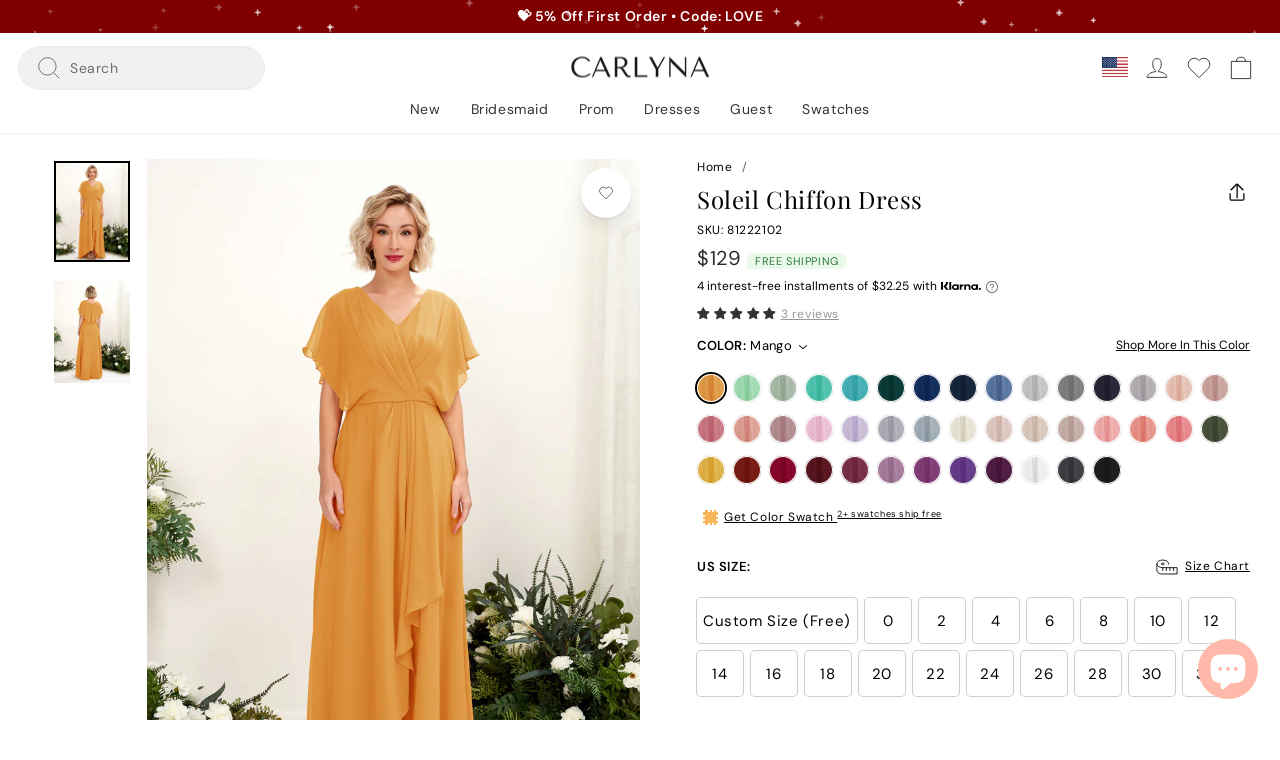

--- FILE ---
content_type: text/css
request_url: https://www.carlyna.com/cdn/shop/t/2/assets/theme.css?v=78489594695885879301764891277
body_size: 63502
content:
@charset "UTF-8";:root{--colorBtnPrimary:#ff5942;--colorBtnPrimaryLight:#ff8675;--colorBtnPrimaryDim:#ff4328;--colorBtnPrimaryText:#ffffff;--colorCartDot:#ff634d;--colorLink:#000000;--ctaOptionBorderColor:#b0b0b0;--colorTextBody:#000000;--colorPrice:#2c2c2c;--colorTextSavings:#c40405;--colorSaleTag:#c40405;--colorSaleTagText:#ffffff;--colorBody:#ffffff;--colorBodyDim:#f2f2f2;--colorFooter:#f9f5ed;--colorFooterText:#000000;--colorBorder:#efefef;--colorNav:#ffffff;--colorNavText:#333333;--colorAnnouncement:#800000;--colorAnnouncementText:#ffffff;--colorHeroText:#ffffff;--colorModalBg:#e6e6e6;--colorImageOverlay:#000000;--colorImageOverlayOpacity:.1;--colorImageOverlayTextShadow:.2;--colorSmallImageBg:#ffffff;--colorLargeImageBg:#0f0f0f;--colorGridOverlay:#000000;--colorGridOverlayOpacity:.1;--colorDrawers:#ffffff;--colorDrawersDim:#f2f2f2;--colorDrawerBorder:#eaeaea;--colorDrawerText:#000000;--colorDrawerTextDark:#000000;--colorDrawerButton:#ff5942;--colorDrawerButtonText:#ffffff;--grid-gutter:17px;--drawer-gutter:17px;--sizeChartMargin:25px 0;--sizeChartIconMargin:5px;--newsletterReminderPadding:40px;--color-body-text:#000000;--color-body:#ffffff;--color-bg:#ffffff}@media only screen and (min-width:769px){:root{--grid-gutter:22px;--drawer-gutter:30px}}@keyframes spin{0%{transform:rotate(0)}to{transform:rotate(360deg)}}@keyframes preloading{0%{transform-origin:0% 50%;transform:scaleX(0);opacity:0}40%{transform-origin:0% 50%;transform:scaleX(1);opacity:1}41%{transform-origin:100% 50%;transform:scaleX(1);opacity:1}to{transform-origin:100% 50%;transform:scaleX(0);opacity:1}}@keyframes slideshowBars{0%{transform:translate(-100%)}to{transform:translate(0)}}@keyframes grid-product__loading{0%{opacity:1}60%{opacity:0}to{opacity:1}}@keyframes shine{to{left:-200%}}@keyframes overlay-on{0%{opacity:0}to{opacity:.6}}@keyframes overlay-off{0%{opacity:.6}to{opacity:0}}@keyframes full-overlay-on{0%{opacity:0}to{opacity:1}}@keyframes full-overlay-off{0%{opacity:1}to{opacity:0}}@keyframes modal-open{0%{opacity:0;transform:translateY(30px)}to{opacity:1;transform:translateY(0)}}@keyframes modal-closing{0%{opacity:1;transform:scale(1)}to{opacity:0;transform:scale(.9)}}@keyframes rise-up{0%{opacity:1;transform:translateY(120%)}to{opacity:1;transform:translateY(0)}}@keyframes rise-up-out{0%{opacity:1;transform:translateY(0)}to{opacity:1;transform:translateY(-120%)}}@keyframes fade-in{0%{opacity:0}to{opacity:1}}@keyframes fade-out{0%{opacity:1}to{opacity:0}}@keyframes zoom-fade{0%{opacity:0;transform:scale(1.3)}to{opacity:1;transform:scale(1)}}@keyframes placeholder-shimmer{0%{background-position:-150% 0}to{background-position:150% 0}}.flickity-enabled{position:relative}.flickity-enabled:focus{outline:none}.flickity-viewport{overflow:hidden;position:relative;height:100%}.flickity-slider{position:absolute;width:100%;height:100%}.flickity-enabled.is-draggable{-webkit-user-select:none;user-select:none}.flickity-enabled.is-draggable .flickity-viewport{cursor:move;cursor:grab}.flickity-enabled.is-draggable .flickity-viewport.is-pointer-down{cursor:grabbing}.flickity-button{position:absolute;border:none;color:#fff;color:var(--colorBtnPrimaryText)}.hero .flickity-button{color:#000;color:var(--colorTextBody);background-color:#fff;background-color:var(--colorBody);box-shadow:0 5px 5px #0000001a}.flickity-button:hover{cursor:pointer;opacity:1}.flickity-button:disabled{display:none;cursor:auto;pointer-events:none}.flickity-prev-next-button{top:50%;width:42px;height:50px;transform:translateY(-50%)}@media only screen and (max-width:768px){.flickity-prev-next-button{width:33px;height:33px}}.flickity-prev-next-button:hover{transform:translateY(-50%) scale(1.12)}.flickity-prev-next-button:active{transform:translateY(-50%) scale(1);transition:transform .05s ease-out}.flickity-previous{left:10px}.flickity-next{right:10px}.flickity-rtl .flickity-previous{left:auto;right:10px}.flickity-rtl .flickity-next{right:auto;left:10px}.flickity-button-icon{position:absolute;left:35%;top:35%;width:30%;height:30%;fill:currentColor}.flickity-page-dots{position:absolute;width:100%;bottom:-25px;padding:0;margin:0;list-style:none;text-align:center;line-height:1;color:currentColor}.hero .flickity-page-dots{bottom:20px;color:#fff}.flickity-rtl .flickity-page-dots{direction:rtl}.flickity-page-dots .dot{display:inline-block;vertical-align:middle;width:9px;height:9px;margin:0 4px;border-radius:6px;cursor:pointer;background-color:transparent;border:1px solid #fff;background-color:#eee;opacity:.9;transition:transform .2s ease-out 0s}.product__main-photos .flickity-page-dots{display:none}.flickity-page-dots .dot:hover{opacity:.2}.flickity-page-dots .dot.is-selected{opacity:1;background-color:#000;border-color:#000;opacity:.95}.flickity-enabled.is-fade .flickity-slider>*{pointer-events:none;z-index:0}.flickity-enabled.is-fade .flickity-slider>.is-selected{pointer-events:auto;z-index:1}.hero[data-arrows=true]{overflow:visible;z-index:5}.hero[data-arrows=true] .flickity-prev-next-button{top:auto;bottom:-20px;transform:none}.hero[data-arrows=true] .flickity-prev-next-button:hover{transform:scale(1.12)}.hero[data-arrows=true] .flickity-prev-next-button:active{transform:scale(1)}.hero[data-arrows=true] .flickity-previous{left:auto;right:90px}.hero[data-arrows=true] .flickity-next{right:40px}.hero[data-arrows=true].flickity-rtl .flickity-previous{right:auto;left:90px}.hero[data-arrows=true].flickity-rtl .flickity-next{right:auto;left:40px}@media only screen and (max-width:768px){.hero[data-arrows=true] .flickity-prev-next-button{bottom:-16px}.hero[data-arrows=true] .flickity-previous{right:60px}.hero[data-arrows=true] .flickity-next{right:20px}.hero[data-arrows=true].flickity-rtl .flickity-previous{left:60px}.hero[data-arrows=true].flickity-rtl .flickity-next{left:20px}}[data-bars=true].hero .flickity-page-dots{height:6px;line-height:6px;z-index:6}[data-bars=true] .flickity-page-dots .dot{position:relative;border-radius:0;width:120px;height:8px;border:0;opacity:1;vertical-align:top;background:none;overflow:hidden}@media only screen and (max-width:768px){[data-bars=true] .flickity-page-dots .dot{width:45px}}[data-bars=true] .flickity-page-dots .dot:after,[data-bars=true] .flickity-page-dots .dot:before{content:"";display:block;position:absolute;left:0;height:100%;width:100%;background-color:currentColor}[data-bars=true] .flickity-page-dots .dot:before{opacity:.4}[data-bars=true] .flickity-page-dots .dot:hover:before{opacity:.6}[data-bars=true] .flickity-page-dots .dot:after{transform:translate(-100%);transition:none}[data-bars=true] .flickity-page-dots .dot.is-selected:after{animation:slideshowBars 0s linear forwards}.noUi-target,.noUi-target *{-webkit-touch-callout:none;-webkit-tap-highlight-color:rgba(0,0,0,0);-webkit-user-select:none;touch-action:none;user-select:none;box-sizing:border-box}.noUi-target{position:relative}.noUi-base,.noUi-connects{width:100%;height:100%;position:relative;z-index:1}.noUi-connects{overflow:hidden;z-index:0}.noUi-connect,.noUi-origin{will-change:transform;position:absolute;z-index:1;top:0;right:0;-ms-transform-origin:0 0;-webkit-transform-origin:0 0;-webkit-transform-style:preserve-3d;transform-origin:0 0;transform-style:flat}.noUi-connect{height:100%;width:100%}.noUi-origin{height:10%;width:10%}.noUi-txt-dir-rtl.noUi-horizontal .noUi-origin{left:0;right:auto}.noUi-vertical .noUi-origin{width:0}.noUi-horizontal .noUi-origin{height:0}.noUi-handle{-webkit-backface-visibility:hidden;backface-visibility:hidden;position:absolute}.noUi-touch-area{height:100%;width:100%}.noUi-state-tap .noUi-connect,.noUi-state-tap .noUi-origin{transition:transform .3s}.noUi-state-drag *{cursor:inherit!important}.noUi-horizontal{height:18px}.noUi-horizontal .noUi-handle{width:34px;height:28px;right:-17px;top:-6px}.noUi-vertical{width:18px}.noUi-vertical .noUi-handle{width:28px;height:34px;right:-6px;top:-17px}.noUi-txt-dir-rtl.noUi-horizontal .noUi-handle{left:-17px;right:auto}.noUi-target{background:#fafafa;border-radius:4px;border:1px solid #d3d3d3;box-shadow:inset 0 1px 1px #f0f0f0,0 3px 6px -5px #bbb}.noUi-connects{border-radius:3px}.noUi-connect{background:#3fb8af}.noUi-draggable{cursor:ew-resize}.noUi-vertical .noUi-draggable{cursor:ns-resize}.noUi-handle{border:1px solid #d9d9d9;border-radius:3px;background:#fff;cursor:default;box-shadow:inset 0 0 1px #fff,inset 0 1px 7px #ebebeb,0 3px 6px -3px #bbb}.noUi-active{box-shadow:inset 0 0 1px #fff,inset 0 1px 7px #ddd,0 3px 6px -3px #bbb}.noUi-handle:after,.noUi-handle:before{content:"";display:block;position:absolute;height:14px;width:1px;background:#e8e7e6;left:14px;top:6px}.noUi-handle:after{left:17px}.noUi-vertical .noUi-handle:after,.noUi-vertical .noUi-handle:before{width:14px;height:1px;left:6px;top:14px}.noUi-vertical .noUi-handle:after{top:17px}[disabled] .noUi-connect{background:#b8b8b8}[disabled].noUi-handle,[disabled] .noUi-handle,[disabled].noUi-target{cursor:not-allowed}.noUi-pips,.noUi-pips *{box-sizing:border-box}.noUi-pips{position:absolute;color:#999}.noUi-value{position:absolute;white-space:nowrap;text-align:center}.noUi-value-sub{color:#ccc;font-size:10px}.noUi-marker{position:absolute;background:#ccc}.noUi-marker-sub,.noUi-marker-large{background:#aaa}.noUi-pips-horizontal{padding:10px 0;height:80px;top:100%;left:0;width:100%}.noUi-value-horizontal{transform:translate(-50%,50%)}.noUi-rtl .noUi-value-horizontal{transform:translate(50%,50%)}.noUi-marker-horizontal.noUi-marker{margin-left:-1px;width:2px;height:5px}.noUi-marker-horizontal.noUi-marker-sub{height:10px}.noUi-marker-horizontal.noUi-marker-large{height:15px}.noUi-pips-vertical{padding:0 10px;height:100%;top:0;left:100%}.noUi-value-vertical{transform:translateY(-50%);padding-left:25px}.noUi-rtl .noUi-value-vertical{transform:translateY(50%)}.noUi-marker-vertical.noUi-marker{width:5px;height:2px;margin-top:-1px}.noUi-marker-vertical.noUi-marker-sub{width:10px}.noUi-marker-vertical.noUi-marker-large{width:15px}.noUi-tooltip{display:block;position:absolute;border:1px solid #d9d9d9;border-radius:3px;background:#fff;color:#000;padding:5px;text-align:center;white-space:nowrap}.noUi-horizontal .noUi-tooltip{transform:translate(-50%);left:50%;bottom:120%}.noUi-vertical .noUi-tooltip{transform:translateY(-50%);top:50%;right:120%}.noUi-horizontal .noUi-origin>.noUi-tooltip{transform:translate(50%);left:auto;bottom:10px}.noUi-vertical .noUi-origin>.noUi-tooltip{transform:translateY(-18px);top:auto;right:28px}tool-tip{display:none}tool-tip[data-tool-tip-open=true]{display:flex;justify-content:center;align-items:center;z-index:10001;position:fixed;top:0;left:0;width:100%;height:100%}tool-tip[data-tool-tip-open=true]:before{animation:overlay-on .3s forwards;background-color:#e0e0e0;background-color:var(--colorModalBg);content:"";cursor:pointer;height:100%;left:0;position:fixed;top:0;width:100%}.tool-tip__inner{animation:modal-close .3s forwards;opacity:0}tool-tip[data-tool-tip-open=true] .tool-tip__inner{animation:modal-open .3s forwards;animation-duration:.3s;animation-direction:normal;animation-iteration-count:1;animation-timing-function:ease-out;animation-fill-mode:both;display:block;position:fixed;background-color:#fff;box-shadow:0 10px 20px #00000017;padding:30px;max-width:720px;min-width:250px;min-height:250px;border-radius:16px}tool-tip[data-tool-tip-open=true][data-tool-tip=size-chart] .tool-tip__inner{max-width:100%;width:80%}@media only screen and (max-width:1200px){tool-tip[data-tool-tip-open=true][data-tool-tip=size-chart] .tool-tip__inner{width:90%;padding:25px;position:relative}}@media only screen and (max-width:918px){tool-tip[data-tool-tip-open=true][data-tool-tip=size-chart] .tool-tip__close{width:48px;height:48px}tool-tip[data-tool-tip-open=true][data-tool-tip=size-chart] .tool-tip__inner{display:block;transform:none!important;width:95%;max-width:95%;padding:45px 10px 0}}@media only screen and (max-width:768px){tool-tip[data-tool-tip-open=true] .tool-tip__inner{width:93%;max-width:100%}}.tool-tip__content{overflow:auto;max-height:80%;max-height:80vh;overflow-x:hidden}.tool-tip__close{position:absolute;top:0;right:0;z-index:2}.tool-tip__close .icon{width:40px;height:40px}.tool-tip-trigger{background:none;border:0;display:block;cursor:pointer}.tool-tip-trigger .icon{width:28px;height:28px}.tool-tip-trigger .icon.icon-instagram{width:16px;height:16px}.tool-tip-trigger__title{display:inline-block}.tool-tip-trigger__title:focus{text-decoration:underline;text-underline-offset:2px}.tool-tip-trigger__content{display:none!important}.size-chart__standalone{margin:25px 0;margin:var(--sizeChartMargin)}.size-chart__standalone svg{margin-left:5px;margin-left:var(--sizeChartIconMargin)}.text-with-icons__blocks{display:flex;flex-wrap:wrap;justify-content:center;margin-left:-30px;margin-right:-30px}@media only screen and (max-width:768px){.text-with-icons__blocks{flex-direction:column;margin:0}}.has-1-per-row .text-with-icons__block{width:100%}.has-2-per-row .text-with-icons__block{width:50%}.has-3-per-row .text-with-icons__block{width:33.333%}.has-4-per-row .text-with-icons__block{width:25%}.has-5-per-row .text-with-icons__block{width:20%}.text-with-icons__blocks .text-with-icons__block{display:flex;flex-direction:column;flex:none;padding:30px}@media only screen and (max-width:768px){.text-with-icons__blocks .text-with-icons__block{width:100%;padding:0 0 60px}}.text-with-icons__block-icon{display:block;margin-bottom:10px}.text-with-icons__block-icon .icon{width:70px;height:70px}@media only screen and (max-width:768px){.text-with-icons__block-icon .icon{width:60px;height:60px}}.text-with-icons__button{display:flex;justify-content:center}newsletter-reminder{position:fixed;left:20px;bottom:20px;transition:opacity .3s ease-in-out;box-shadow:0 12px 25px #00000026;max-width:240px;z-index:10}@media only screen and (max-width:768px){newsletter-reminder{max-width:calc(100% - 40px)}}newsletter-reminder[data-enabled=false]{opacity:0;visibility:hidden;pointer-events:none}newsletter-reminder[class*=color-scheme-]:not(.color-scheme-none){position:fixed}newsletter-reminder .color-scheme-none{color:#fff;color:var(--colorBtnPrimaryText);background-color:#ff5942;background-color:var(--colorBtnPrimary)}.newsletter-reminder__message.h3{cursor:pointer;padding:40px;padding:var(--newsletterReminderPadding);margin:0}*,:after,:before,input{box-sizing:border-box}body,html{padding:0;margin:0}article,aside,details,figcaption,figure,footer,header,hgroup,main,nav,section,summary{display:block}audio,canvas,progress,video{display:inline-block;vertical-align:baseline}input[type=number]::-webkit-inner-spin-button,input[type=number]::-webkit-outer-spin-button{height:auto}input[type=search]::-webkit-search-cancel-button,input[type=search]::-webkit-search-decoration{-webkit-appearance:none}.grid:after{content:"";display:table;clear:both}.grid{list-style:none;padding:0;margin:0 0 0 -22px}@media only screen and (max-width:768px){.grid{margin-left:-17px}html[dir=rtl] .grid{margin-left:0;margin-right:-17px}}html[dir=rtl] .grid{margin-left:0;margin-right:-22px}.grid--small{margin-left:-10px}.grid--small .grid__item{padding-left:10px}.grid__item{float:left;position:relative;padding-left:22px;width:100%;min-height:1px}@media only screen and (max-width:768px){.grid__item{padding-left:17px}html[dir=rtl] .grid__item{padding-left:0;padding-right:17px}}html[dir=rtl] .grid__item{float:right;padding-left:0;padding-right:22px}.grid--no-gutters{margin-left:0}.grid--no-gutters .grid__item{padding-left:0}.grid--flush-bottom{margin-bottom:-22px;overflow:auto}.grid--flush-bottom>.grid__item{margin-bottom:22px}.grid--center{text-align:center}.grid--center .grid__item{float:none;display:inline-block;vertical-align:top;text-align:left}html[dir=rtl] .grid--center .grid__item{text-align:right}.grid--full{margin-left:0}.grid--full>.grid__item{padding-left:0}@media only screen and (min-width:769px){.grid--table-large{display:table;width:100%;table-layout:fixed}.grid--table-large>.grid__item{display:table-cell;vertical-align:middle;float:none}}@media only screen and (max-width:768px){.small--grid--flush{display:grid;grid-template-columns:calc(50% - 1.5px) calc(50% - 1.5px);grid-column-gap:3px;box-sizing:border-box}.page-width .small--grid--flush{margin-left:-17px;margin-right:-17px}.small--grid--flush>.grid__item{padding-left:0;width:100%}}.one-whole{width:100%}.one-half{width:50%}.one-third{width:33.33333%}.two-thirds{width:66.66667%}.one-quarter{width:25%}.two-quarters{width:50%}.three-quarters{width:75%}.one-fifth{width:20%}.two-fifths{width:40%}.three-fifths{width:60%}.four-fifths{width:80%}.one-sixth{width:16.66667%}.two-sixths{width:33.33333%}.three-sixths{width:50%}.four-sixths{width:66.66667%}.five-sixths{width:83.33333%}@media only screen and (max-width:768px){.small--one-whole{width:100%}.small--one-half{width:50%}.small--one-third{width:33.33333%}.small--two-thirds{width:66.66667%}.grid--uniform .small--one-half:nth-of-type(odd),.grid--uniform .small--one-third:nth-of-type(3n+1){clear:both}.small--one-quarter{width:25%}.small--two-quarters{width:50%}.small--three-quarters{width:75%}.grid--uniform .small--one-quarter:nth-of-type(4n+1){clear:both}.small--one-fifth{width:20%}.small--two-fifths{width:40%}.small--three-fifths{width:60%}.small--four-fifths{width:80%}.grid--uniform .small--one-fifth:nth-of-type(5n+1){clear:both}.small--one-sixth{width:16.66667%}.small--two-sixths{width:33.33333%}.small--three-sixths{width:50%}.small--four-sixths{width:66.66667%}.small--five-sixths{width:83.33333%}.grid--uniform .small--one-sixth:nth-of-type(6n+1),.grid--uniform .small--three-sixths:nth-of-type(odd),.grid--uniform .small--two-sixths:nth-of-type(3n+1){clear:both}}@media only screen and (min-width:769px){.medium-up--one-whole{width:100%}.medium-up--one-half{width:50%}.medium-up--one-third{width:33.33333%}.medium-up--two-thirds{width:66.66667%}.grid--uniform .medium-up--one-half:nth-of-type(odd),.grid--uniform .medium-up--one-third:nth-of-type(3n+1){clear:both}.medium-up--one-quarter{width:25%}.medium-up--two-quarters{width:50%}.medium-up--three-quarters{width:75%}.grid--uniform .medium-up--one-quarter:nth-of-type(4n+1){clear:both}.medium-up--one-fifth{width:20%}.medium-up--two-fifths{width:40%}.medium-up--three-fifths{width:60%}.medium-up--four-fifths{width:80%}.grid--uniform .medium-up--one-fifth:nth-of-type(5n+1){clear:both}.medium-up--one-sixth{width:16.66667%}.medium-up--two-sixths{width:33.33333%}.medium-up--three-sixths{width:50%}.medium-up--four-sixths{width:66.66667%}.medium-up--five-sixths{width:83.33333%}.grid--uniform .medium-up--one-sixth:nth-of-type(6n+1),.grid--uniform .medium-up--three-sixths:nth-of-type(odd),.grid--uniform .medium-up--two-sixths:nth-of-type(3n+1){clear:both}}.show{display:block!important}.hide{display:none!important}.text-left{text-align:left!important}.text-right{text-align:right!important}.text-center{text-align:center!important}.small--show{display:none!important}@media only screen and (max-width:768px){.small--show{display:block!important}.small--hide{display:none!important}.small--text-left{text-align:left!important}.small--text-right{text-align:right!important}.small--text-center{text-align:center!important}}@media only screen and (max-width:959px){.medium-down--show{display:block!important}.medium-down--hide{display:none!important}.medium-down--text-left{text-align:left!important}.medium-down--text-right{text-align:right!important}.medium-down--text-center{text-align:center!important}}@media only screen and (min-width:769px){.medium-up--show{display:block!important}.medium-up--hide{display:none!important}.medium-up--text-left{text-align:left!important}.medium-up--text-right{text-align:right!important}.medium-up--text-center{text-align:center!important}}.flex-grid{display:flex;flex-wrap:wrap;flex:1 1 100%}[data-center-text=true] .flex-grid{justify-content:center}.flex-grid--center{align-items:center}.flex-grid--gutters{margin-top:-15px;margin-left:-15px}.flex-grid__item{flex:0 1 100%;display:flex;align-items:stretch}.flex-grid--gutters .flex-grid__item{padding-top:15px;padding-left:15px}.flex-grid__item>*{flex:1 1 100%}.flex-grid__item--stretch{flex:1 1 100%}.flex-grid__item--stretch:first-child{min-width:250px}@media only screen and (min-width:769px){.flex-grid__item--33{flex-basis:33.33%}.flex-grid__item--50{flex-basis:50%}}@media only screen and (max-width:768px){.flex-grid__item--mobile-second{order:2}}.clearfix:after{content:"";display:table;clear:both}html:not(.no-js):not(.tab-outline) :focus{outline:none}.is-transitioning{display:block!important;visibility:visible!important}.display-table{display:table;table-layout:fixed;width:100%}.display-table-cell{display:table-cell;vertical-align:middle;float:none}@media only screen and (min-width:769px){.medium-up--display-table{display:table;table-layout:fixed;width:100%}.medium-up--display-table-cell{display:table-cell;vertical-align:middle;float:none}}.visually-hidden{clip:rect(0,0,0,0);overflow:hidden;position:absolute;height:1px;width:1px}.visually-invisible{opacity:0!important}.skip-link:focus{clip:auto;width:auto;height:auto;margin:0;color:#000;color:var(--colorTextBody);background-color:#fff;background-color:var(--colorBody);padding:10px;opacity:1;z-index:10000;transition:none}html{touch-action:manipulation}html[dir=rtl]{direction:rtl}body,html{background-color:#fff;background-color:var(--colorBody);color:#000;color:var(--colorTextBody)}.ca-bodycss{overflow:hidden}.page-width{max-width:1800px;margin:0 auto}.template-cart .main-content .page-width,.template-product .grid--product-images--partial{max-width:1800px}@media only screen and (min-width:769px){.template-product .grid--product-images--partial{margin:0 auto}}.page-full,.page-width{padding:0 17px}@media only screen and (min-width:769px){.page-full,.page-width{padding:0 30px}}.page-width--narrow{max-width:1000px}.page-width--tiny{max-width:450px}@media only screen and (max-width:768px){.page-width--flush-small{padding:0}}.page-content,.shopify-email-marketing-confirmation__container,.shopify-policy__container{padding-top:40px;padding-bottom:40px}@media only screen and (min-width:769px){.page-content,.shopify-email-marketing-confirmation__container,.shopify-policy__container{padding-top:45px;padding-bottom:45px}}.shopify-email-marketing-confirmation__container{text-align:center}.page-content--top,.page-content--with-blocks{padding-bottom:7px;margin-bottom:7px}.page-content--bottom{padding-top:0}.main-content{display:block}.template-challange .main-content{min-height:0}.hr--large,.hr--medium,.hr--small,hr{height:1px;border:0;border-top:1px solid;border-top-color:#efefef;border-top-color:var(--colorBorder)}.hr--small{margin:15px auto}.hr--medium{margin:25px auto}@media only screen and (min-width:769px){.hr--medium{margin:35px auto}}.hr--large{margin:30px auto}@media only screen and (min-width:769px){.hr--large{margin:45px auto}}.page-blocks+.hr--large,.page-blocks+[data-section-type=recently-viewed] .hr--large{margin-top:0}.hr--clear{border:0}@media only screen and (max-width:768px){.table--responsive thead{display:none}.table--responsive tr{display:block}.table--responsive td,.table--responsive tr{float:left;clear:both;width:100%}.table--responsive td,.table--responsive th{display:block;text-align:right;padding:15px}.table--responsive td:before{content:attr(data-label);float:left;font-size:12px;padding-right:10px}}@media only screen and (max-width:768px){.table--small-hide{display:none!important}.table__section+.table__section{position:relative;margin-top:10px;padding-top:15px}.table__section+.table__section:after{content:"";display:block;position:absolute;top:0;left:15px;right:15px;border-bottom:1px solid;border-bottom-color:#efefef;border-bottom-color:var(--colorBorder)}}.faux-select,body,button,input,select,textarea{font-family:var(--typeBasePrimary),var(--typeBaseFallback);font-size:calc(var(--typeBaseSize)*.92);letter-spacing:var(--typeBaseSpacing);line-height:var(--typeBaseLineHeight)}@media only screen and (min-width:769px){.faux-select,body,button,input,select,textarea{font-size:var(--typeBaseSize)}}.faux-select,body,button,input,select,textarea{-webkit-font-smoothing:antialiased;-webkit-text-size-adjust:100%;text-rendering:optimizeSpeed}body{font-weight:var(--typeBaseWeight)}p{margin:0 0 15px}p img{margin:0}em{font-style:italic}b,strong{font-weight:700}p[data-spam-detection-disclaimer],small{font-size:.85em}sub,sup{position:relative;font-size:75%;vertical-align:baseline}sup{top:-.5em}sub{bottom:-.5em}.rte blockquote,blockquote{margin:0;padding:15px 30px 40px}.rte blockquote p,blockquote p{margin-bottom:0}.rte blockquote p+cite,blockquote p+cite{margin-top:15px}.rte blockquote cite,blockquote cite{display:block}code,pre{background-color:#faf7f5;font-family:Consolas,monospace;font-size:1em;border:0 none;padding:0 2px;color:#51ab62}pre{overflow:auto;padding:15px;margin:0 0 30px}.label,label:not(.variant__button-label):not(.text-label){letter-spacing:.6px}label,.label-info{display:block;margin-bottom:10px}.h1,.h2,.h3,.h4,.h5,.h6,h1,h2,h3,h4,h5,h6{display:block;margin:0 0 10px}@media only screen and (min-width:769px){.h1,.h2,.h3,.h4,.h5,.h6,h1,h2,h3,h4,h5,h6{margin:0 0 15px}}.h1 a,.h2 a,.h3 a,.h4 a,.h5 a,.h6 a,h1 a,h2 a,h3 a,h4 a,h5 a,h6 a{text-decoration:none;font-weight:inherit}.h1,.h2,.h3,h1,h2,h3{font-family:var(--typeHeaderPrimary),var(--typeHeaderFallback);font-weight:var(--typeHeaderWeight);letter-spacing:var(--typeHeaderSpacing);line-height:var(--typeHeaderLineHeight)}[data-type_header_capitalize=true] .h1,[data-type_header_capitalize=true] .h2,[data-type_header_capitalize=true] .h3,[data-type_header_capitalize=true] h1,[data-type_header_capitalize=true] h2,[data-type_header_capitalize=true] h3{text-transform:capitalize}h1.section-header__title{font-weight:400;text-transform:uppercase}.template-collection h1.section-header__title{text-transform:uppercase;font-size:calc(var(--typeHeaderSize)*.75)}.h1,h1{font-size:calc(var(--typeHeaderSize)*.85)}.h2,h2{font-size:calc(var(--typeHeaderSize)*.75)}.h3,h3{font-size:calc(var(--typeHeaderSize)*.65)}@media only screen and (min-width:769px){.h1,h1{font-size:var(--typeHeaderSize)}.h2,h2{font-size:calc(var(--typeHeaderSize)*.85)}.h3,h3{font-size:calc(var(--typeHeaderSize)*.65)}}.h4,h4{text-transform:uppercase;letter-spacing:1px;font-size:.8em}.h5,.h6,h5,h6{text-transform:uppercase;letter-spacing:1px;font-size:1em;margin-bottom:10px}@media only screen and (max-width:768px){.h5,.h6,h5,h6{margin-bottom:5px}}.subheading{text-transform:uppercase;letter-spacing:.3em}.text-spacing,.text-spacing.rte:last-child{margin-bottom:15px}@media only screen and (max-width:768px){.rte table td,.rte table th{padding:6px 8px}}.collapsible-content .rte table td,.collapsible-content .rte table th{padding:8px 3px}.comment-author{margin-bottom:0}.comment-date{font-size:calc(var(--typeBaseSize)*.85);display:block;margin-top:3px}@media only screen and (max-width:768px){.comment-date{margin-bottom:15px}}.ajaxcart__subtotal{font-size:1em}.rte .enlarge-text{margin:0;font-size:1.3em}.text-max60vw{max-width:90%;max-width:90vw;margin:auto}@media only screen and (min-width:769px){.text-max60vw{max-width:60%;max-width:60vw;margin:auto}.rte .enlarge-text--offset p{padding-right:15%}.text-center .rte .enlarge-text--offset p{padding:0 5%}}@media only screen and (min-width:769px){.table--small-text{font-size:calc(var(--typeBaseSize)*.85)}}.index-section--footer h3{font-size:1.5em}html[dir=rtl] .text-left{text-align:right!important}html[dir=rtl] .text-right{text-align:left!important}.icon-and-text{font-size:.88em;display:flex;flex-wrap:nowrap;align-items:center}.icon-and-text .icon{flex:0 0 auto}.icon-and-text>span{display:flex}ol,ul{margin:0 0 15px 30px;padding:0;text-rendering:optimizeLegibility}ol ol{list-style:lower-alpha}ol{list-style:decimal}ol ol,ol ul,ul ol,ul ul{margin:4px 0 5px 20px}li{margin-bottom:.25em}ul.square{list-style:square outside}ul.disc{list-style:disc outside}ol.alpha{list-style:lower-alpha outside}.no-bullets{list-style:none outside;margin-left:0}.inline-list{padding:0;margin:0}.inline-list li{display:inline-block;margin-bottom:0;vertical-align:middle}table{width:100%;border-spacing:1px;position:relative;border:0 none;background:#efefef;background:var(--colorBorder)}.table-wrapper{max-width:100%;overflow:auto;-webkit-overflow-scrolling:touch}td,th{border:0 none;text-align:left;padding:10px 15px;background:#fff;background:var(--colorBody)}html[dir=rtl] td,html[dir=rtl] th{text-align:right}th,.table__title{font-weight:700}.text-link,a{color:#000;color:var(--colorTextBody);text-decoration:none;background:transparent}.text-link:hover,a:hover{color:#000;color:var(--colorTextBody)}.text-link{display:inline;border:0 none;background:none;padding:0;margin:0}.rte a,.shopify-email-marketing-confirmation__container a,.shopify-policy__container a{color:#000;color:var(--colorLink)}button{overflow:visible;color:currentColor}button[disabled],html input[disabled]{cursor:default}.btn,.rte .btn,.shopify-payment-button .shopify-payment-button__button--unbranded,.spr-container .spr-button,.spr-container .spr-summary-actions a{line-height:1.42;text-decoration:none;text-align:center;white-space:normal;text-transform:capitalize;font-size:calc(var(--typeBaseSize) - 4px);font-size:max(calc(var(--typeBaseSize) - 4px),14px);font-weight:400;letter-spacing:1px;text-transform:uppercase;display:inline-block;padding:10px 20px;margin:0;width:auto;min-width:90px;vertical-align:middle;cursor:pointer;border:1px solid transparent;-webkit-user-select:none;user-select:none;-webkit-appearance:none;-moz-appearance:none;border-radius:var(--buttonRadius);color:#fff;color:var(--colorBtnPrimaryText);background:#ff5942;background:var(--colorBtnPrimary)}@media only screen and (max-width:768px){.btn,.rte .btn,.shopify-payment-button .shopify-payment-button__button--unbranded,.spr-container .spr-button,.spr-container .spr-summary-actions a{padding:13px 17px;font-size:calc(var(--typeBaseSize) - 5px);font-size:max(calc(var(--typeBaseSize) - 5px),14px)}}.btn:hover,.rte .btn:hover,.shopify-payment-button .shopify-payment-button__button--unbranded:hover,.spr-container .spr-button:hover,.spr-container .spr-summary-actions a:hover{color:#fff;color:var(--colorBtnPrimaryText);background-color:#ff5942;background-color:var(--colorBtnPrimary)}.btn.disabled,.btn[disabled],.rte .btn.disabled,.rte .btn[disabled],.shopify-payment-button .shopify-payment-button__button--unbranded.disabled,.shopify-payment-button .shopify-payment-button__button--unbranded[disabled],.spr-container .spr-button.disabled,.spr-container .spr-button[disabled],.spr-container .spr-summary-actions a.disabled,.spr-container .spr-summary-actions a[disabled]{cursor:default;color:#b6b6b6;background-color:#f6f6f6}.btn.disabled:hover,.btn[disabled]:hover,.rte .btn.disabled:hover,.rte .btn[disabled]:hover,.shopify-payment-button .shopify-payment-button__button--unbranded.disabled:hover,.shopify-payment-button .shopify-payment-button__button--unbranded[disabled]:hover,.spr-container .spr-button.disabled:hover,.spr-container .spr-button[disabled]:hover,.spr-container .spr-summary-actions a.disabled:hover,.spr-container .spr-summary-actions a[disabled]:hover{color:#b6b6b6;background-color:#f6f6f6}[data-button_style=angled] .btn.disabled:after,[data-button_style=angled] .btn.disabled:before,[data-button_style=angled] .btn[disabled]:after,[data-button_style=angled] .btn[disabled]:before,[data-button_style=angled] .rte .btn.disabled:after,[data-button_style=angled] .rte .btn.disabled:before,[data-button_style=angled] .rte .btn[disabled]:after,[data-button_style=angled] .rte .btn[disabled]:before,[data-button_style=angled] .shopify-payment-button .shopify-payment-button__button--unbranded.disabled:after,[data-button_style=angled] .shopify-payment-button .shopify-payment-button__button--unbranded.disabled:before,[data-button_style=angled] .shopify-payment-button .shopify-payment-button__button--unbranded[disabled]:after,[data-button_style=angled] .shopify-payment-button .shopify-payment-button__button--unbranded[disabled]:before,[data-button_style=angled] .spr-container .spr-button.disabled:after,[data-button_style=angled] .spr-container .spr-button.disabled:before,[data-button_style=angled] .spr-container .spr-button[disabled]:after,[data-button_style=angled] .spr-container .spr-button[disabled]:before,[data-button_style=angled] .spr-container .spr-summary-actions a.disabled:after,[data-button_style=angled] .spr-container .spr-summary-actions a.disabled:before,[data-button_style=angled] .spr-container .spr-summary-actions a[disabled]:after,[data-button_style=angled] .spr-container .spr-summary-actions a[disabled]:before{background-color:#f6f6f6;border-top:1px solid;border-top-color:#b6b6b6;border-bottom:1px solid;border-bottom-color:#b6b6b6}[data-button_style=angled] .btn,[data-button_style=angled] .rte .btn,[data-button_style=angled] .shopify-payment-button .shopify-payment-button__button--unbranded,[data-button_style=angled] .spr-container .spr-button,[data-button_style=angled] .spr-container .spr-summary-actions a{position:relative;border:0;margin-left:10px;margin-right:10px}[data-button_style=angled] .btn:after,[data-button_style=angled] .btn:before,[data-button_style=angled] .rte .btn:after,[data-button_style=angled] .rte .btn:before,[data-button_style=angled] .shopify-payment-button .shopify-payment-button__button--unbranded:after,[data-button_style=angled] .shopify-payment-button .shopify-payment-button__button--unbranded:before,[data-button_style=angled] .spr-container .spr-button:after,[data-button_style=angled] .spr-container .spr-button:before,[data-button_style=angled] .spr-container .spr-summary-actions a:after,[data-button_style=angled] .spr-container .spr-summary-actions a:before{content:"";position:absolute;display:block;top:0;bottom:0;width:20px;transform:skew(-12deg);background-color:inherit}[data-button_style=angled] .btn:before,[data-button_style=angled] .rte .btn:before,[data-button_style=angled] .shopify-payment-button .shopify-payment-button__button--unbranded:before,[data-button_style=angled] .spr-container .spr-button:before,[data-button_style=angled] .spr-container .spr-summary-actions a:before{left:-6px}[data-button_style=angled] .btn:after,[data-button_style=angled] .rte .btn:after,[data-button_style=angled] .shopify-payment-button .shopify-payment-button__button--unbranded:after,[data-button_style=angled] .spr-container .spr-button:after,[data-button_style=angled] .spr-container .spr-summary-actions a:after{right:-6px}[data-button_style=angled] .btn.btn--small:before,[data-button_style=angled] .rte .btn.btn--small:before,[data-button_style=angled] .shopify-payment-button .shopify-payment-button__button--unbranded.btn--small:before,[data-button_style=angled] .spr-container .spr-button.btn--small:before,[data-button_style=angled] .spr-container .spr-summary-actions a.btn--small:before{left:-5px}[data-button_style=angled] .btn.btn--small:after,[data-button_style=angled] .rte .btn.btn--small:after,[data-button_style=angled] .shopify-payment-button .shopify-payment-button__button--unbranded.btn--small:after,[data-button_style=angled] .spr-container .spr-button.btn--small:after,[data-button_style=angled] .spr-container .spr-summary-actions a.btn--small:after{right:-5px}[data-button_style=square] .btn:not(.btn--secondary):not(.btn--tertiary):not(.btn--inverse):not(.btn--body):not(.btn--static),[data-button_style=square] .rte .btn:not(.btn--secondary):not(.btn--tertiary):not(.btn--inverse):not(.btn--body):not(.btn--static),[data-button_style=square] .shopify-payment-button .shopify-payment-button__button--unbranded:not(.btn--secondary):not(.btn--tertiary):not(.btn--inverse):not(.btn--body):not(.btn--static),[data-button_style=square] .spr-container .spr-button:not(.btn--secondary):not(.btn--tertiary):not(.btn--inverse):not(.btn--body):not(.btn--static),[data-button_style=square] .spr-container .spr-summary-actions a:not(.btn--secondary):not(.btn--tertiary):not(.btn--inverse):not(.btn--body):not(.btn--static),[data-button_style^=round] .btn:not(.btn--secondary):not(.btn--tertiary):not(.btn--inverse):not(.btn--body):not(.btn--static),[data-button_style^=round] .rte .btn:not(.btn--secondary):not(.btn--tertiary):not(.btn--inverse):not(.btn--body):not(.btn--static),[data-button_style^=round] .shopify-payment-button .shopify-payment-button__button--unbranded:not(.btn--secondary):not(.btn--tertiary):not(.btn--inverse):not(.btn--body):not(.btn--static),[data-button_style^=round] .spr-container .spr-button:not(.btn--secondary):not(.btn--tertiary):not(.btn--inverse):not(.btn--body):not(.btn--static),[data-button_style^=round] .spr-container .spr-summary-actions a:not(.btn--secondary):not(.btn--tertiary):not(.btn--inverse):not(.btn--body):not(.btn--static){position:relative;overflow:hidden;transition:background .2s ease 0s}[data-button_style=square] .btn:not(.btn--secondary):not(.btn--tertiary):not(.btn--inverse):not(.btn--body):not(.btn--static):after,[data-button_style=square] .rte .btn:not(.btn--secondary):not(.btn--tertiary):not(.btn--inverse):not(.btn--body):not(.btn--static):after,[data-button_style=square] .shopify-payment-button .shopify-payment-button__button--unbranded:not(.btn--secondary):not(.btn--tertiary):not(.btn--inverse):not(.btn--body):not(.btn--static):after,[data-button_style=square] .spr-container .spr-button:not(.btn--secondary):not(.btn--tertiary):not(.btn--inverse):not(.btn--body):not(.btn--static):after,[data-button_style=square] .spr-container .spr-summary-actions a:not(.btn--secondary):not(.btn--tertiary):not(.btn--inverse):not(.btn--body):not(.btn--static):after,[data-button_style^=round] .btn:not(.btn--secondary):not(.btn--tertiary):not(.btn--inverse):not(.btn--body):not(.btn--static):after,[data-button_style^=round] .rte .btn:not(.btn--secondary):not(.btn--tertiary):not(.btn--inverse):not(.btn--body):not(.btn--static):after,[data-button_style^=round] .shopify-payment-button .shopify-payment-button__button--unbranded:not(.btn--secondary):not(.btn--tertiary):not(.btn--inverse):not(.btn--body):not(.btn--static):after,[data-button_style^=round] .spr-container .spr-button:not(.btn--secondary):not(.btn--tertiary):not(.btn--inverse):not(.btn--body):not(.btn--static):after,[data-button_style^=round] .spr-container .spr-summary-actions a:not(.btn--secondary):not(.btn--tertiary):not(.btn--inverse):not(.btn--body):not(.btn--static):after{content:"";position:absolute;top:0;left:150%;width:200%;height:100%;transform:skew(-20deg);background-image:linear-gradient(90deg,transparent,hsla(0,0%,100%,.25),transparent)}[data-button_style=square] .btn:not(.btn--secondary):not(.btn--tertiary):not(.btn--inverse):not(.btn--body):not(.btn--static):hover:after,[data-button_style=square] .rte .btn:not(.btn--secondary):not(.btn--tertiary):not(.btn--inverse):not(.btn--body):not(.btn--static):hover:after,[data-button_style=square] .shopify-payment-button .shopify-payment-button__button--unbranded:not(.btn--secondary):not(.btn--tertiary):not(.btn--inverse):not(.btn--body):not(.btn--static):hover:after,[data-button_style=square] .spr-container .spr-button:not(.btn--secondary):not(.btn--tertiary):not(.btn--inverse):not(.btn--body):not(.btn--static):hover:after,[data-button_style=square] .spr-container .spr-summary-actions a:not(.btn--secondary):not(.btn--tertiary):not(.btn--inverse):not(.btn--body):not(.btn--static):hover:after,[data-button_style^=round] .btn:not(.btn--secondary):not(.btn--tertiary):not(.btn--inverse):not(.btn--body):not(.btn--static):hover:after,[data-button_style^=round] .rte .btn:not(.btn--secondary):not(.btn--tertiary):not(.btn--inverse):not(.btn--body):not(.btn--static):hover:after,[data-button_style^=round] .shopify-payment-button .shopify-payment-button__button--unbranded:not(.btn--secondary):not(.btn--tertiary):not(.btn--inverse):not(.btn--body):not(.btn--static):hover:after,[data-button_style^=round] .spr-container .spr-button:not(.btn--secondary):not(.btn--tertiary):not(.btn--inverse):not(.btn--body):not(.btn--static):hover:after,[data-button_style^=round] .spr-container .spr-summary-actions a:not(.btn--secondary):not(.btn--tertiary):not(.btn--inverse):not(.btn--body):not(.btn--static):hover:after{animation:shine .75s cubic-bezier(.01,.56,1,1)}[data-button_style=square] .btn:not(.btn--secondary):not(.btn--tertiary):not(.btn--inverse):not(.btn--body):not(.btn--static):hover,[data-button_style=square] .rte .btn:not(.btn--secondary):not(.btn--tertiary):not(.btn--inverse):not(.btn--body):not(.btn--static):hover,[data-button_style=square] .shopify-payment-button .shopify-payment-button__button--unbranded:not(.btn--secondary):not(.btn--tertiary):not(.btn--inverse):not(.btn--body):not(.btn--static):hover,[data-button_style=square] .spr-container .spr-button:not(.btn--secondary):not(.btn--tertiary):not(.btn--inverse):not(.btn--body):not(.btn--static):hover,[data-button_style=square] .spr-container .spr-summary-actions a:not(.btn--secondary):not(.btn--tertiary):not(.btn--inverse):not(.btn--body):not(.btn--static):hover,[data-button_style^=round] .btn:not(.btn--secondary):not(.btn--tertiary):not(.btn--inverse):not(.btn--body):not(.btn--static):hover,[data-button_style^=round] .rte .btn:not(.btn--secondary):not(.btn--tertiary):not(.btn--inverse):not(.btn--body):not(.btn--static):hover,[data-button_style^=round] .shopify-payment-button .shopify-payment-button__button--unbranded:not(.btn--secondary):not(.btn--tertiary):not(.btn--inverse):not(.btn--body):not(.btn--static):hover,[data-button_style^=round] .spr-container .spr-button:not(.btn--secondary):not(.btn--tertiary):not(.btn--inverse):not(.btn--body):not(.btn--static):hover,[data-button_style^=round] .spr-container .spr-summary-actions a:not(.btn--secondary):not(.btn--tertiary):not(.btn--inverse):not(.btn--body):not(.btn--static):hover{background:#ff8675;background:var(--colorBtnPrimaryLight);transition-delay:.25s}[data-button_style=square] .btn:not(.btn--secondary):not(.btn--tertiary):not(.btn--inverse):not(.btn--body):not(.btn--static):active,[data-button_style=square] .rte .btn:not(.btn--secondary):not(.btn--tertiary):not(.btn--inverse):not(.btn--body):not(.btn--static):active,[data-button_style=square] .shopify-payment-button .shopify-payment-button__button--unbranded:not(.btn--secondary):not(.btn--tertiary):not(.btn--inverse):not(.btn--body):not(.btn--static):active,[data-button_style=square] .spr-container .spr-button:not(.btn--secondary):not(.btn--tertiary):not(.btn--inverse):not(.btn--body):not(.btn--static):active,[data-button_style=square] .spr-container .spr-summary-actions a:not(.btn--secondary):not(.btn--tertiary):not(.btn--inverse):not(.btn--body):not(.btn--static):active,[data-button_style^=round] .btn:not(.btn--secondary):not(.btn--tertiary):not(.btn--inverse):not(.btn--body):not(.btn--static):active,[data-button_style^=round] .rte .btn:not(.btn--secondary):not(.btn--tertiary):not(.btn--inverse):not(.btn--body):not(.btn--static):active,[data-button_style^=round] .shopify-payment-button .shopify-payment-button__button--unbranded:not(.btn--secondary):not(.btn--tertiary):not(.btn--inverse):not(.btn--body):not(.btn--static):active,[data-button_style^=round] .spr-container .spr-button:not(.btn--secondary):not(.btn--tertiary):not(.btn--inverse):not(.btn--body):not(.btn--static):active,[data-button_style^=round] .spr-container .spr-summary-actions a:not(.btn--secondary):not(.btn--tertiary):not(.btn--inverse):not(.btn--body):not(.btn--static):active{background:#ff5942;background:var(--colorBtnPrimary);transition-delay:0s}.btn.btn--hover{background:#ff8675;background:var(--colorBtnPrimaryLight);transition-delay:.25s}.shopify-payment-button .shopify-payment-button__button--unbranded:hover:not([disabled]){color:#fff;color:var(--colorBtnPrimaryText);background-color:#ff5942;background-color:var(--colorBtnPrimary)}.shopify-payment-button__button.shopify-payment-button__button--branded{border-radius:var(--buttonRadius)!important;overflow:hidden}.shopify-payment-button__more-options{color:inherit}.btn--secondary,.rte .btn--secondary{color:#000;color:var(--colorTextBody);border:1px solid;border-color:#efefef;border-color:var(--colorBorder);background-color:transparent}[data-button_style=angled] .btn--secondary,[data-button_style=angled] .rte .btn--secondary{border-left:0;border-right:0;border-top:1px solid;border-bottom:1px solid;border-top-color:#efefef;border-top-color:var(--colorBorder);border-bottom-color:#efefef;border-bottom-color:var(--colorBorder)}[data-button_style=angled] .btn--secondary:after,[data-button_style=angled] .btn--secondary:before,[data-button_style=angled] .rte .btn--secondary:after,[data-button_style=angled] .rte .btn--secondary:before{background-color:transparent;top:-1px;bottom:-1px}[data-button_style=angled] .btn--secondary:before,[data-button_style=angled] .rte .btn--secondary:before{border-left:1px solid;border-left-color:#efefef;border-left-color:var(--colorBorder);border-bottom:1px solid;border-bottom-color:#efefef;border-bottom-color:var(--colorBorder)}[data-button_style=angled] .btn--secondary:after,[data-button_style=angled] .rte .btn--secondary:after{border-top:1px solid;border-top-color:#efefef;border-top-color:var(--colorBorder);border-right:1px solid;border-right-color:#efefef;border-right-color:var(--colorBorder)}.btn--secondary:hover,.rte .btn--secondary:hover{color:#000;color:var(--colorTextBody);border-color:#000;border-color:var(--colorTextBody);background-color:transparent;transition:border .3s ease}.btn--secondary:hover:before,.rte .btn--secondary:hover:before{border-color:#000;border-color:var(--colorTextBody);transition:border .3s ease}.btn--secondary:hover:after,.rte .btn--secondary:hover:after{border-color:#000;border-color:var(--colorTextBody);transition:border .3s ease}.btn--tertiary,.rte .btn--tertiary{font-weight:400;text-transform:none;letter-spacing:normal;background-color:transparent;border:1px solid;border-color:#efefef;border-color:var(--colorBorder);color:#000;color:var(--colorTextBody);padding:8px 10px;white-space:nowrap}.btn--tertiary:hover,.rte .btn--tertiary:hover{background-color:transparent;color:#000;color:var(--colorTextBody)}.btn--tertiary.disabled,.btn--tertiary[disabled],.rte .btn--tertiary.disabled,.rte .btn--tertiary[disabled]{cursor:default;color:#b6b6b6;background-color:#f6f6f6;border-color:#b6b6b6}[data-button_style=angled] .btn--tertiary,[data-button_style=angled] .rte .btn--tertiary{margin-left:0;margin-right:0}[data-button_style=angled] .btn--tertiary:after,[data-button_style=angled] .btn--tertiary:before,[data-button_style=angled] .rte .btn--tertiary:after,[data-button_style=angled] .rte .btn--tertiary:before{content:none}.btn--tertiary-active{color:#fff;color:var(--colorBtnPrimaryText);background:#ff5942;background:var(--colorBtnPrimary);border-color:#ff5942;border-color:var(--colorBtnPrimary)}.btn--tertiary-active:hover{color:#fff;color:var(--colorBtnPrimaryText);background:#ff5942;background:var(--colorBtnPrimary)}.btn--body,.btn--body:active,.btn--body:hover{border:1px solid;border-color:#efefef;border-color:var(--colorBorder);background-color:#fff;background-color:var(--colorBody);color:#000;color:var(--colorTextBody)}.btn--circle{padding:7.5px;border-radius:50%;min-width:0;line-height:1}.btn--circle .icon{width:17px;height:17px}.btn--circle:after,.btn--circle:before{content:none;background:none;width:auto}.btn--circle.btn--large .icon{width:30px;height:30px}.btn--circle.btn--large{padding:15px}[data-button_style=angled] .btn--circle{border:1px solid;border-color:#efefef;border-color:var(--colorBorder)}[data-button_style=angled] .btn--circle:after,[data-button_style=angled] .btn--circle:before{display:none}.btn--small{padding:8px 14px;background-position:150% 45%;min-width:90px;font-size:calc(var(--typeBaseSize) - 6px);font-size:max(calc(var(--typeBaseSize) - 6px),12px)}[data-button_style=angled] .btn--small{margin-left:10px;padding-left:16px;padding-right:16px}.btn--secondary.btn--small{font-weight:400}.btn--large{padding:15px 20px}.btn--full{width:100%;padding:13px 20px;transition:none}[data-button_style=angled] .btn--full,[data-button_style=angled] .shopify-payment-button .shopify-payment-button__button--unbranded{max-width:94%}.btn--inverse{background-color:transparent;color:#fff;border:2px solid #fff}.btn--inverse:focus,.btn--inverse:hover{background-color:transparent}[data-button_style=angled] .btn--inverse{border-left:0;border-right:0;border-top:2px solid;border-bottom:2px solid}[data-button_style=angled] .btn--inverse:after,[data-button_style=angled] .btn--inverse:before{background-color:transparent;border-color:#fff;top:-2px;bottom:-2px}[data-button_style=angled] .btn--inverse:before{border-left:2px solid;border-bottom:2px solid}[data-button_style=angled] .btn--inverse:after{border-top:2px solid;border-right:2px solid}.hero__link .btn--inverse{color:#fff;color:var(--colorHeroText);border-color:#fff;border-color:var(--colorHeroText)}[data-button_style=angled] .hero__link .btn--inverse:before{border-color:#fff;border-color:var(--colorHeroText)}[data-button_style=angled] .hero__link .btn--inverse:after{border-color:#fff;border-color:var(--colorHeroText)}.btn--loading{position:relative;text-indent:-9999px;background-color:#ff4328;background-color:var(--colorBtnPrimaryDim);color:#ff4328;color:var(--colorBtnPrimaryDim)}.btn--loading:active,.btn--loading:hover{background-color:#ff4328;background-color:var(--colorBtnPrimaryDim);color:#ff4328;color:var(--colorBtnPrimaryDim)}.btn--loading:before{content:"";display:block;width:24px;height:24px;position:absolute;left:50%;top:50%;margin-left:-12px;margin-top:-12px;border-radius:50%;border:3px solid;border-color:#fff;border-color:var(--colorBtnPrimaryText);border-top-color:transparent;animation:spin 1s linear infinite}[data-button_style=angled] .btn--loading:before{left:50%;top:50%;width:24px;height:24px;transform:none;border:3px solid;border-color:#fff!important;border-color:var(--colorBtnPrimaryText)!important;border-top-color:transparent!important}[data-button_style=angled] .btn--loading:after{background-color:#ff4328;background-color:var(--colorBtnPrimaryDim)}[data-button_style=angled] .btn--loading.btn--secondary:after{bottom:1px}.btn--loading.btn--secondary{color:#000;color:var(--colorTextBody);background:transparent}.btn--loading.btn--secondary:before{border-color:#000;border-color:var(--colorTextBody);border-top-color:transparent}.return-link{text-align:center;padding:12px 25px;margin-top:50px}.view-bag-link{text-align:center;display:inline-block;margin:10px auto;padding-bottom:2px;letter-spacing:1px;text-decoration:none;text-transform:uppercase;border-bottom:1px solid;font-size:max(calc(var(--typeBaseSize) - 4px),13px);font-weight:700}@media only screen and (max-width:768px){.return-link{padding:12px 17px;width:100%}[data-button_style=angled] .return-link{width:90%}}.return-link .icon{width:20px;margin-right:8px}.collapsible-trigger-btn{text-align:left}[data-center-text=true] .collapsible-trigger-btn{text-align:center}.collapsible-trigger-btn{font-weight:400;font-size:15px;display:block;width:100%;padding:15px 10px 15px 0;margin-bottom:0}.collapsible-filter-by{text-transform:uppercase;letter-spacing:.3em;font-size:.8em;font-weight:600;display:block;width:100%;padding:15px 10px 15px 0}.collection-sidebar__group .collapsible-trigger-btn{text-align:left}.collapsible-trigger-btn--borders{border:1px solid;border-color:#efefef;border-color:var(--colorBorder);border-bottom:0;padding:12px}.collapsible-trigger-btn--borders .collapsible-trigger__icon{right:12px}@media only screen and (min-width:769px){.collapsible-trigger-btn--borders{padding:17px}.collapsible-trigger-btn--borders .collapsible-trigger__icon{right:15px}}.collapsible-content+.collapsible-trigger-btn--borders{margin-top:-1px}.collapsible-trigger-btn--borders+.collapsible-content .collapsible-content__inner{border:1px solid;border-color:#efefef;border-color:var(--colorBorder);border-top:0;padding:0 20px 20px 0;font-size:calc(var(--typeBaseSize)*.9333)}.product-block--tab .collapsible-content,.product-block--tab .collapsible-content p,.product-block--tab .collapsible-content li,.product-block--tab .collapsible-contents span{line-height:1.8;font-size:13px}.collapsible-trigger-btn--borders+.collapsible-content--expanded{margin-bottom:30px}.collapsible-trigger-btn--borders+.collapsible-content--expanded:last-child{margin-bottom:-1px}.collapsible-trigger-btn--borders-top{border-top:1px solid;border-top-color:#efefef;border-top-color:var(--colorBorder)}.shopify-payment-button{margin-top:10px}.shopify-payment-button .shopify-payment-button__button--unbranded{display:block;width:100%;transition:none}.btn-form-get-color-swatch,.add-to-cart-order-get-date{display:none}.add-to-cart-fbuttons{display:block}@media only screen and (max-width:768px){button#dummy-chat-button.chat-toggle{width:50px!important;height:50px!important}.add-to-cart-order-get-date .product-overline{-webkit-box-pack:center;font-size:12px;-ms-flex-pack:center;justify-content:center}}.buy-icon-arl{display:inline-block;height:24px;pointer-events:none;vertical-align:text-top;width:24px;flex-shrink:0;line-height:47px;margin-left:10px}.product__wishlist_atb .product__wishlist .tatw_t212,.payment-buttons .add-to-cart,.payment-buttons .shopify-payment-button,.payment-buttons .shopify-payment-button__button--unbranded{font-size:15px;letter-spacing:.9px;text-transform:capitalize;font-weight:700}.payment-buttons .add-to-cart{display:flex;align-items:center;justify-content:center;font-weight:700;min-height:54px}.add-to-cart.btn--secondary{border-color:#000;border-color:var(--colorTextBody)}[data-button_style=angled] .add-to-cart.btn--secondary{border-left:0;border-right:0}[data-button_style=angled] .add-to-cart.btn--secondary:after,[data-button_style=angled] .add-to-cart.btn--secondary:before{border-color:#000;border-color:var(--colorTextBody)}.add-to-cart.btn--secondary.disabled,.add-to-cart.btn--secondary[disabled]{border-color:#b6b6b6}[data-button_style=angled] .add-to-cart.btn--secondary.disabled:after,[data-button_style=angled] .add-to-cart.btn--secondary.disabled:before,[data-button_style=angled] .add-to-cart.btn--secondary[disabled]:after,[data-button_style=angled] .add-to-cart.btn--secondary[disabled]:before{border-color:#b6b6b6}.shopify-payment-button__button--hidden{display:none!important}img{border:0 none}svg:not(:root){overflow:hidden}iframe,img{max-width:100%}img[data-sizes=auto]{display:block;width:100%}.lazyload{opacity:0}.no-js .lazyload{display:none}.lazyloaded{opacity:1;transition:opacity .4s ease}.video-wrapper{position:relative;overflow:hidden;max-width:100%;padding-bottom:56.25%;height:0;height:auto}.video-wrapper iframe,.video-wrapper video{position:absolute;top:0;left:0;width:100%;height:100%}.video-wrapper--modal{width:1000px}.grid__image-ratio{position:relative;background-color:#fff;background-color:var(--colorSmallImageBg)}.grid__image-ratio img{opacity:0;position:absolute;top:0;left:0;width:100%;height:100%;-o-object-fit:cover;object-fit:cover;border-radius:2px}.grid__image-ratio img.lazyloaded{opacity:1;animation:fade-in .6s cubic-bezier(.26,.54,.32,1) 0s forwards;transition:none}.grid__image-ratio img.grid__image-contain{-o-object-fit:contain;object-fit:contain}.grid__image-ratio:before{content:"";display:block;height:0;width:100%}.grid__image-ratio .placeholder-svg{position:absolute;top:0;right:0;bottom:0;left:0}.grid__image-ratio--object{opacity:1}.grid__image-ratio--wide:before{padding-bottom:56.25%}.grid__image-ratio--landscape:before{padding-bottom:75%}.grid__image-ratio--square:before{padding-bottom:100%}.grid__image-ratio--portrait:before{padding-bottom:150%}@media only screen and (max-width: 768px){.grid__image-ratio--portrait:before{padding-bottom:150%}}.image-fit{position:relative;width:100%;height:100%;-o-object-fit:cover;object-fit:cover;font-family:"object-fit: cover";z-index:1}.parallax-container{position:absolute;top:-30%;left:0;height:160%;width:100%}.parallax-image{position:absolute;top:-5%;left:0;width:100%;height:110%}.parallax-image img{display:block;-o-object-fit:cover;object-fit:cover;width:100%;height:100%}form{margin:0}[data-center-text=true] .form-vertical{text-align:center}.form-vertical{margin-bottom:15px}.form-vertical label{text-align:left}.inline{display:inline}@media only screen and (max-width:959px){input,select,textarea{font-size:16px!important}}button,input,textarea{-webkit-appearance:none;-moz-appearance:none}button{background:none;border:none;display:inline-block;cursor:pointer}fieldset{border:1px solid;border-color:#efefef;border-color:var(--colorBorder);padding:15px}legend{border:0;padding:0}button,input[type=submit]{cursor:pointer}input,select,textarea{border:1px solid;border-color:#efefef;border-color:var(--colorBorder);max-width:100%;padding:8px 10px;border-radius:var(--buttonRadius)}textarea{border-radius:calc(var(--buttonRadius) * .1)}input.disabled,input[disabled],select.disabled,select[disabled],textarea.disabled,textarea[disabled]{cursor:default;border-color:#b6b6b6}input.input-full,select.input-full,textarea.input-full{width:100%}textarea{min-height:100px}input[type=checkbox],input[type=radio]{margin:0 10px 0 0;padding:0;width:auto}input[type=checkbox]{-webkit-appearance:checkbox;-moz-appearance:checkbox}input[type=radio]{-webkit-appearance:radio;-moz-appearance:radio}input[type=image]{padding-left:0;padding-right:0}.faux-select,select{-webkit-appearance:none;appearance:none;background-color:transparent;padding-right:28px;text-indent:.01px;text-overflow:"";cursor:pointer;color:inherit}select{background-position:100%;background-image:url(//www.carlyna.com/cdn/shop/t/2/assets/ico-select.svg);background-repeat:no-repeat;background-position:right 10px center;background-size:11px}.is-light select{background-image:url(//www.carlyna.com/cdn/shop/t/2/assets/ico-select-white.svg)}.faux-select .icon{position:absolute;right:10px;top:50%;transform:translateY(-50%);width:11px;height:11px}optgroup{font-weight:700}option{color:#000;background-color:#fff}option[disabled]{color:#ccc}select::-ms-expand{display:none}.hidden{display:none}.hidden-label{clip:rect(0,0,0,0);overflow:hidden;position:absolute;height:1px;width:1px}label[for]{cursor:pointer}.form-vertical input,.form-vertical select,.form-vertical textarea{display:block;margin-bottom:30px}.form-vertical .btn,.form-vertical input[type=checkbox],.form-vertical input[type=radio]{display:inline-block}.form-vertical .btn:not(:last-child){margin-bottom:30px}small{display:block}input.error,textarea.error{border-color:#d02e2e;background-color:#fff6f6;color:#d02e2e}label.error{color:#d02e2e}.selector-wrapper label{margin-right:10px}.selector-wrapper+.selector-wrapper{margin-top:15px}.input-group{display:flex}.input-group .input-group-btn:first-child .btn,.input-group .input-group-field:first-child,.input-group input[type=hidden]:first-child+.input-group-field{border-radius:0}.input-group .input-group-field:last-child{border-radius:0}.input-group .input-group-btn:first-child .btn,.input-group input[type=hidden]:first-child+.input-group-btn .btn{border-radius:var(--buttonRadius) 0 0 var(--buttonRadius)}.input-group .input-group-btn:last-child .btn{border-radius:0 var(--buttonRadius) var(--buttonRadius) 0}.input-group input::-moz-focus-inner{border:0;padding:0;margin-top:-1px;margin-bottom:-1px}.input-group-field{flex:1 1 auto;margin:0;min-width:0}.input-group-btn{flex:0 1 auto;margin:0;display:flex}.input-group-btn .icon{vertical-align:baseline;vertical-align:initial}[data-button_style=angled] .input-group-btn{position:relative;left:-8px}.icon{display:inline-block;width:20px;height:20px;vertical-align:middle;fill:currentColor}.icon.icon-tip{fill:#7d7d7d;width:15px;height:15px}.no-svg .icon{display:none}.icon--full-color{fill:initial}svg.icon:not(.icon--full-color) circle,svg.icon:not(.icon--full-color) ellipse,svg.icon:not(.icon--full-color) g,svg.icon:not(.icon--full-color) line,svg.icon:not(.icon--full-color) path,svg.icon:not(.icon--full-color) polygon,svg.icon:not(.icon--full-color) polyline,svg.icon:not(.icon--full-color) rect,symbol.icon:not(.icon--full-color) circle,symbol.icon:not(.icon--full-color) ellipse,symbol.icon:not(.icon--full-color) g,symbol.icon:not(.icon--full-color) line,symbol.icon:not(.icon--full-color) path,symbol.icon:not(.icon--full-color) polygon,symbol.icon:not(.icon--full-color) polyline,symbol.icon:not(.icon--full-color) rect{fill:inherit;stroke:inherit}.icon-bag-minimal circle,.icon-bag-minimal ellipse,.icon-bag-minimal g,.icon-bag-minimal line,.icon-bag-minimal path,.icon-bag-minimal polygon,.icon-bag-minimal polyline,.icon-bag-minimal rect,.icon-bag circle,.icon-bag ellipse,.icon-bag g,.icon-bag line,.icon-bag path,.icon-bag polygon,.icon-bag polyline,.icon-bag rect,.icon-cart circle,.icon-cart ellipse,.icon-cart g,.icon-cart line,.icon-cart path,.icon-cart polygon,.icon-cart polyline,.icon-cart rect,.icon-chevron-down circle,.icon-chevron-down ellipse,.icon-chevron-down g,.icon-chevron-down line,.icon-chevron-down path,.icon-chevron-down polygon,.icon-chevron-down polyline,.icon-chevron-down rect,.icon-circle-checkmark circle,.icon-circle-checkmark ellipse,.icon-circle-checkmark g,.icon-circle-checkmark line,.icon-circle-checkmark path,.icon-circle-checkmark polygon,.icon-circle-checkmark polyline,.icon-circle-checkmark rect,.icon-close circle,.icon-close ellipse,.icon-close g,.icon-close line,.icon-close path,.icon-close polygon,.icon-close polyline,.icon-close rect,.icon-email circle,.icon-email ellipse,.icon-email g,.icon-email line,.icon-email path,.icon-email polygon,.icon-email polyline,.icon-email rect,.icon-filter circle,.icon-filter ellipse,.icon-filter g,.icon-filter line,.icon-filter path,.icon-filter polygon,.icon-filter polyline,.icon-filter rect,.icon-gift circle,.icon-gift ellipse,.icon-gift g,.icon-gift line,.icon-gift path,.icon-gift polygon,.icon-gift polyline,.icon-gift rect,.icon-globe circle,.icon-globe ellipse,.icon-globe g,.icon-globe line,.icon-globe path,.icon-globe polygon,.icon-globe polyline,.icon-globe rect,.icon-hamburger circle,.icon-hamburger ellipse,.icon-hamburger g,.icon-hamburger line,.icon-hamburger path,.icon-hamburger polygon,.icon-hamburger polyline,.icon-hamburger rect,.icon-heart circle,.icon-heart ellipse,.icon-heart g,.icon-heart line,.icon-heart path,.icon-heart polygon,.icon-heart polyline,.icon-heart rect,.icon-leaf circle,.icon-leaf ellipse,.icon-leaf g,.icon-leaf line,.icon-leaf path,.icon-leaf polygon,.icon-leaf polyline,.icon-leaf rect,.icon-lock circle,.icon-lock ellipse,.icon-lock g,.icon-lock line,.icon-lock path,.icon-lock polygon,.icon-lock polyline,.icon-lock rect,.icon-package circle,.icon-package ellipse,.icon-package g,.icon-package line,.icon-package path,.icon-package polygon,.icon-package polyline,.icon-package rect,.icon-phone circle,.icon-phone ellipse,.icon-phone g,.icon-phone line,.icon-phone path,.icon-phone polygon,.icon-phone polyline,.icon-phone rect,.icon-ribbon circle,.icon-ribbon ellipse,.icon-ribbon g,.icon-ribbon line,.icon-ribbon path,.icon-ribbon polygon,.icon-ribbon polyline,.icon-ribbon rect,.icon-search circle,.icon-search ellipse,.icon-search g,.icon-search line,.icon-search path,.icon-search polygon,.icon-search polyline,.icon-search rect,.icon-shield circle,.icon-shield ellipse,.icon-shield g,.icon-shield line,.icon-shield path,.icon-shield polygon,.icon-shield polyline,.icon-shield rect,.icon-size-chart circle,.icon-size-chart ellipse,.icon-size-chart g,.icon-size-chart line,.icon-size-chart path,.icon-size-chart polygon,.icon-size-chart polyline,.icon-size-chart rect,.icon-tag circle,.icon-tag ellipse,.icon-tag g,.icon-tag line,.icon-tag path,.icon-tag polygon,.icon-tag polyline,.icon-tag rect,.icon-tcwi-bills circle,.icon-tcwi-bills ellipse,.icon-tcwi-bills g,.icon-tcwi-bills line,.icon-tcwi-bills path,.icon-tcwi-bills polygon,.icon-tcwi-bills polyline,.icon-tcwi-bills rect,.icon-tcwi-calendar circle,.icon-tcwi-calendar ellipse,.icon-tcwi-calendar g,.icon-tcwi-calendar line,.icon-tcwi-calendar path,.icon-tcwi-calendar polygon,.icon-tcwi-calendar polyline,.icon-tcwi-calendar rect,.icon-tcwi-cart circle,.icon-tcwi-cart ellipse,.icon-tcwi-cart g,.icon-tcwi-cart line,.icon-tcwi-cart path,.icon-tcwi-cart polygon,.icon-tcwi-cart polyline,.icon-tcwi-cart rect,.icon-tcwi-charity circle,.icon-tcwi-charity ellipse,.icon-tcwi-charity g,.icon-tcwi-charity line,.icon-tcwi-charity path,.icon-tcwi-charity polygon,.icon-tcwi-charity polyline,.icon-tcwi-charity rect,.icon-tcwi-chat circle,.icon-tcwi-chat ellipse,.icon-tcwi-chat g,.icon-tcwi-chat line,.icon-tcwi-chat path,.icon-tcwi-chat polygon,.icon-tcwi-chat polyline,.icon-tcwi-chat rect,.icon-tcwi-gears circle,.icon-tcwi-gears ellipse,.icon-tcwi-gears g,.icon-tcwi-gears line,.icon-tcwi-gears path,.icon-tcwi-gears polygon,.icon-tcwi-gears polyline,.icon-tcwi-gears rect,.icon-tcwi-gift circle,.icon-tcwi-gift ellipse,.icon-tcwi-gift g,.icon-tcwi-gift line,.icon-tcwi-gift path,.icon-tcwi-gift polygon,.icon-tcwi-gift polyline,.icon-tcwi-gift rect,.icon-tcwi-globe circle,.icon-tcwi-globe ellipse,.icon-tcwi-globe g,.icon-tcwi-globe line,.icon-tcwi-globe path,.icon-tcwi-globe polygon,.icon-tcwi-globe polyline,.icon-tcwi-globe rect,.icon-tcwi-open-envelope circle,.icon-tcwi-open-envelope ellipse,.icon-tcwi-open-envelope g,.icon-tcwi-open-envelope line,.icon-tcwi-open-envelope path,.icon-tcwi-open-envelope polygon,.icon-tcwi-open-envelope polyline,.icon-tcwi-open-envelope rect,.icon-tcwi-package circle,.icon-tcwi-package ellipse,.icon-tcwi-package g,.icon-tcwi-package line,.icon-tcwi-package path,.icon-tcwi-package polygon,.icon-tcwi-package polyline,.icon-tcwi-package rect,.icon-tcwi-phone circle,.icon-tcwi-phone ellipse,.icon-tcwi-phone g,.icon-tcwi-phone line,.icon-tcwi-phone path,.icon-tcwi-phone polygon,.icon-tcwi-phone polyline,.icon-tcwi-phone rect,.icon-tcwi-plant circle,.icon-tcwi-plant ellipse,.icon-tcwi-plant g,.icon-tcwi-plant line,.icon-tcwi-plant path,.icon-tcwi-plant polygon,.icon-tcwi-plant polyline,.icon-tcwi-plant rect,.icon-tcwi-recycle circle,.icon-tcwi-recycle ellipse,.icon-tcwi-recycle g,.icon-tcwi-recycle line,.icon-tcwi-recycle path,.icon-tcwi-recycle polygon,.icon-tcwi-recycle polyline,.icon-tcwi-recycle rect,.icon-tcwi-ribbon circle,.icon-tcwi-ribbon ellipse,.icon-tcwi-ribbon g,.icon-tcwi-ribbon line,.icon-tcwi-ribbon path,.icon-tcwi-ribbon polygon,.icon-tcwi-ribbon polyline,.icon-tcwi-ribbon rect,.icon-tcwi-sales-tag circle,.icon-tcwi-sales-tag ellipse,.icon-tcwi-sales-tag g,.icon-tcwi-sales-tag line,.icon-tcwi-sales-tag path,.icon-tcwi-sales-tag polygon,.icon-tcwi-sales-tag polyline,.icon-tcwi-sales-tag rect,.icon-tcwi-shield circle,.icon-tcwi-shield ellipse,.icon-tcwi-shield g,.icon-tcwi-shield line,.icon-tcwi-shield path,.icon-tcwi-shield polygon,.icon-tcwi-shield polyline,.icon-tcwi-shield rect,.icon-tcwi-stopwatch circle,.icon-tcwi-stopwatch ellipse,.icon-tcwi-stopwatch g,.icon-tcwi-stopwatch line,.icon-tcwi-stopwatch path,.icon-tcwi-stopwatch polygon,.icon-tcwi-stopwatch polyline,.icon-tcwi-stopwatch rect,.icon-tcwi-store circle,.icon-tcwi-store ellipse,.icon-tcwi-store g,.icon-tcwi-store line,.icon-tcwi-store path,.icon-tcwi-store polygon,.icon-tcwi-store polyline,.icon-tcwi-store rect,.icon-tcwi-thumbs-up circle,.icon-tcwi-thumbs-up ellipse,.icon-tcwi-thumbs-up g,.icon-tcwi-thumbs-up line,.icon-tcwi-thumbs-up path,.icon-tcwi-thumbs-up polygon,.icon-tcwi-thumbs-up polyline,.icon-tcwi-thumbs-up rect,.icon-tcwi-trophy circle,.icon-tcwi-trophy ellipse,.icon-tcwi-trophy g,.icon-tcwi-trophy line,.icon-tcwi-trophy path,.icon-tcwi-trophy polygon,.icon-tcwi-trophy polyline,.icon-tcwi-trophy rect,.icon-tcwi-truck circle,.icon-tcwi-truck ellipse,.icon-tcwi-truck g,.icon-tcwi-truck line,.icon-tcwi-truck path,.icon-tcwi-truck polygon,.icon-tcwi-truck polyline,.icon-tcwi-truck rect,.icon-tcwi-wallet circle,.icon-tcwi-wallet ellipse,.icon-tcwi-wallet g,.icon-tcwi-wallet line,.icon-tcwi-wallet path,.icon-tcwi-wallet polygon,.icon-tcwi-wallet polyline,.icon-tcwi-wallet rect,.icon-truck circle,.icon-truck ellipse,.icon-truck g,.icon-truck line,.icon-truck path,.icon-truck polygon,.icon-truck polyline,.icon-truck rect,.icon-user circle,.icon-user ellipse,.icon-user g,.icon-user line,.icon-user path,.icon-user polygon,.icon-user polyline,.icon-user rect{fill:none!important;stroke-width:var(--iconWeight);stroke:currentColor!important;stroke-linecap:var(--iconLinecaps);stroke-linejoin:var(--iconLinecaps)}.icon-cart circle{fill:currentColor!important}.icon__fallback-text{clip:rect(0,0,0,0);overflow:hidden;position:absolute;height:1px;width:1px}.cart-link__bubble-num{position:absolute;-webkit-box-pack:center;-ms-flex-pack:center;-webkit-justify-content:center;justify-content:center;-webkit-align-items:center;-webkit-box-align:center;-ms-flex-align:center;align-items:center;display:-webkit-box;display:-webkit-flex;display:-ms-flexbox;display:flex;width:100%;height:80%;top:16%;color:#000;font-size:11px;font-weight:500}.js-drawer-open{overflow:hidden}.drawer{display:none;position:fixed;overflow:hidden;-webkit-overflow-scrolling:touch;top:0;bottom:0;max-width:95%;z-index:30;color:#000;color:var(--colorDrawerText);background-color:#fff;background-color:var(--colorDrawers);box-shadow:0 0 150px #0000001a;transition:transform .25s cubic-bezier(.165,.84,.44,1)}@media screen and (max-height:400px){.drawer{overflow:scroll}.drawer .drawer__contents{height:auto}}.drawer a:not(.btn){color:#000;color:var(--colorDrawerText)}.drawer a:not(.btn):hover{color:#000;color:var(--colorDrawerText)}.drawer input,.drawer textarea{border-color:#eaeaea;border-color:var(--colorDrawerBorder);border-color:#ccc}.drawer .btn{background-color:#ff5942;background-color:var(--colorDrawerButton);color:#fff;color:var(--colorDrawerButtonText);padding:9px 17px;font-size:14px;font-weight:700;line-height:1;display:flex;text-transform:capitalize;align-items:center;justify-content:center}.cart__checkout-wrapper .btn .icon-secure{vertical-align:sub;margin-right:8px}div[data-paypal-smart-button-version]{border-radius:var(--buttonRadius);overflow:hidden}.drawer--left{width:320px;left:-320px}.drawer--left.drawer--is-open{display:block;transform:translate(320px);transition-duration:.45s}.drawer--right{width:350px;right:-350px}@media only screen and (min-width:769px){.drawer--right{width:450px;right:-450px}}.drawer--right.drawer--is-open{display:block;transform:translate(-350px);transition-duration:.45s}@media only screen and (min-width:769px){.drawer--right.drawer--is-open{transform:translate(-450px)}}.js-drawer-closing .main-content:after,.js-drawer-open .main-content:after{content:"";display:block;position:fixed;top:0;left:0;right:0;bottom:0;background-color:#e6e6e6;background-color:var(--colorModalBg);opacity:0;z-index:26}.js-drawer-open .main-content:after{animation:overlay-on .35s forwards}.js-drawer-closing .main-content:after{animation:overlay-off .25s forwards}.drawer__fixed-header,.drawer__footer .drawer__footer-box,.drawer__header,.drawer__scrollable{padding-left:20px;padding-left:var(--drawer-gutter);padding-right:20px;padding-right:var(--drawer-gutter)}.drawer__header{display:table;height:56px;width:100%;padding:0;margin-bottom:0;border-bottom:1px solid;border-bottom-color:#eaeaea;border-bottom-color:var(--colorDrawerBorder)}#CartDrawer .drawer__header{border-bottom:none}#CartDrawer .drawer__scrollable,#CollectionSidebar .drawer__scrollable{padding-top:0}.drawer__fixed-header{overflow:visible;z-index:2}@media only screen and (min-width:769px){.drawer__fixed-header,.drawer__header{height:80px}}.drawer__close,.drawer__title{display:table-cell;vertical-align:middle}.drawer__title{width:100%}.drawer__title_desc{margin:6px 0 0;font-size:11px;color:#777}.drawer__close{width:1%;text-align:center}.drawer__close-button{position:relative;height:100%;right:-20px;right:calc(var(--drawer-gutter)*-1);padding:0 20px;padding:0 var(--drawer-gutter);color:inherit}.drawer__close-button:active{background-color:#f2f2f2;background-color:var(--colorDrawersDim)}.drawer__close--left{text-align:left}.drawer__close--left .drawer__close-button{right:auto;left:-20px;left:calc(var(--drawer-gutter)*-1)}.drawer__contents{height:100%;display:flex;flex-direction:column}.drawer__inner,.drawer__scrollable{flex:1 1 auto;display:flex;flex-direction:column;overflow-y:hidden}.drawer__scrollable{padding-top:20px;padding-bottom:60px;padding-top:var(--drawer-gutter);overflow:hidden;overflow-y:auto;-webkit-overflow-scrolling:touch}.drawer__footer{border-top:1px solid;border-top-color:#eaeaea;border-top-color:var(--colorDrawerBorder);padding-top:0;padding-bottom:20px;padding-bottom:var(--drawer-gutter)}.drawer__footer .drawer__footer-box{padding-top:17px;padding-bottom:8.5px}#CartDrawer .drawer__footer{box-shadow:0 -6px 18px -8px #00000040;padding-bottom:0}.cart-items-count{font-size:50%;font-weight:400}.casb_ci_rtn{display:inline-flex}.casb_ci_rtn_text{padding-left:6px;font-size:11px;line-height:18px}.drawer__inner.is-loading .drawer__scrollable{transition:opacity .3s ease .7s;opacity:.4}.cart-appear-delay-line{padding:5px;margin-bottom:10px}.cart-notes{min-height:60px;height:60px;margin-bottom:10px}.cart-input{margin-bottom:10px;display:inline-block;height:40px;padding:0 6px;line-height:30px;width:10rem}@media only screen and (min-width:769px){.cart-notes{min-height:80px;height:80px}}.placeholder-svg{fill:#999;background-color:#e1e1e1;width:100%;height:100%;max-width:100%;max-height:100%;display:block;padding:30px 0}.placeholder-noblocks{padding:40px;text-align:center}.placeholder-content{overflow:hidden;animation:placeholder-shimmer 1.3s linear infinite;background-size:400% 100%;margin-bottom:20px;border-radius:4px}@media only screen and (max-width:768px){.placeholder-content{margin-left:auto;margin-right:auto}}.animation-delay-20{animation-delay:1.2s}.animation-delay-19{animation-delay:1.14s}.animation-delay-18{animation-delay:1.08s}.animation-delay-17{animation-delay:1.02s}.animation-delay-16{animation-delay:.96s}.animation-delay-15{animation-delay:.9s}.animation-delay-14{animation-delay:.84s}.animation-delay-13{animation-delay:.78s}.animation-delay-12{animation-delay:.72s}.animation-delay-11{animation-delay:.66s}.animation-delay-10{animation-delay:.6s}.animation-delay-9{animation-delay:.54s}.animation-delay-8{animation-delay:.48s}.animation-delay-7{animation-delay:.42s}.animation-delay-6{animation-delay:.36s}.animation-delay-5{animation-delay:.3s}.animation-delay-4{animation-delay:.24s}.animation-delay-3{animation-delay:.18s}.animation-delay-2{animation-delay:.12s}.appear-delay-20{transition:transform 1s cubic-bezier(.165,.84,.44,1) 1.3s,opacity 1s cubic-bezier(.165,.84,.44,1) 1.4s}.appear-delay-19{transition:transform 1s cubic-bezier(.165,.84,.44,1) 1.24s,opacity 1s cubic-bezier(.165,.84,.44,1) 1.34s}.appear-delay-18{transition:transform 1s cubic-bezier(.165,.84,.44,1) 1.18s,opacity 1s cubic-bezier(.165,.84,.44,1) 1.28s}.appear-delay-17{transition:transform 1s cubic-bezier(.165,.84,.44,1) 1.12s,opacity 1s cubic-bezier(.165,.84,.44,1) 1.22s}.appear-delay-16{transition:transform 1s cubic-bezier(.165,.84,.44,1) 1.06s,opacity 1s cubic-bezier(.165,.84,.44,1) 1.16s}.appear-delay-15{transition:transform 1s cubic-bezier(.165,.84,.44,1) 1s,opacity 1s cubic-bezier(.165,.84,.44,1) 1.1s}.appear-delay-14{transition:transform 1s cubic-bezier(.165,.84,.44,1) .94s,opacity 1s cubic-bezier(.165,.84,.44,1) 1.04s}.appear-delay-13{transition:transform 1s cubic-bezier(.165,.84,.44,1) .88s,opacity 1s cubic-bezier(.165,.84,.44,1) .98s}.appear-delay-12{transition:transform 1s cubic-bezier(.165,.84,.44,1) .82s,opacity 1s cubic-bezier(.165,.84,.44,1) .92s}.appear-delay-11{transition:transform 1s cubic-bezier(.165,.84,.44,1) .76s,opacity 1s cubic-bezier(.165,.84,.44,1) .86s}.appear-delay-10{transition:transform 1s cubic-bezier(.165,.84,.44,1) .7s,opacity 1s cubic-bezier(.165,.84,.44,1) .8s}.appear-delay-9{transition:transform 1s cubic-bezier(.165,.84,.44,1) .64s,opacity 1s cubic-bezier(.165,.84,.44,1) .74s}.appear-delay-8{transition:transform 1s cubic-bezier(.165,.84,.44,1) .58s,opacity 1s cubic-bezier(.165,.84,.44,1) .68s}.appear-delay-7{transition:transform 1s cubic-bezier(.165,.84,.44,1) .52s,opacity 1s cubic-bezier(.165,.84,.44,1) .62s}.appear-delay-6{transition:transform 1s cubic-bezier(.165,.84,.44,1) .46s,opacity 1s cubic-bezier(.165,.84,.44,1) .56s}.appear-delay-5{transition:transform 1s cubic-bezier(.165,.84,.44,1) .4s,opacity 1s cubic-bezier(.165,.84,.44,1) .5s}.appear-delay-4{transition:transform 1s cubic-bezier(.165,.84,.44,1) .34s,opacity 1s cubic-bezier(.165,.84,.44,1) .44s}.appear-delay-3{transition:transform 1s cubic-bezier(.165,.84,.44,1) .28s,opacity 1s cubic-bezier(.165,.84,.44,1) .38s}.appear-delay-2{transition:transform 1s cubic-bezier(.165,.84,.44,1) .22s,opacity 1s cubic-bezier(.165,.84,.44,1) .32s}.appear-delay-1{transition:transform 1s cubic-bezier(.165,.84,.44,1) .1s,opacity 1s cubic-bezier(.165,.84,.44,1) .2s}.appear-delay-line{padding:10px 0}.animation-cropper{overflow:hidden;display:inline-flex}.image-wrap{background:#fff;background:var(--colorSmallImageBg);overflow:hidden}.image-wrap img:not([role=presentation]){display:block}.no-js .image-wrap img:not([role=presentation]).lazyload{display:none}.image-wrap .animate-me,.image-wrap img:not([role=presentation]),.image-wrap svg{opacity:0}.no-js .image-wrap .animate-me,.no-js .image-wrap img:not([role=presentation]),.no-js .image-wrap svg{opacity:1}.aos-animate .image-wrap .animate-me,.aos-animate .image-wrap .lazyloaded:not([role=presentation]),.aos-animate .image-wrap svg{animation:fade-in .5s cubic-bezier(.26,.65,.58,1) 0s forwards}[data-aos=row-of-3].aos-animate:nth-child(3n+2) .image-wrap img{animation-delay:.15s}[data-aos=row-of-3].aos-animate:nth-child(3n+3) .image-wrap img{animation-delay:.3s}[data-aos=row-of-4].aos-animate:nth-child(4n+2) .image-wrap img{animation-delay:.12s}[data-aos=row-of-4].aos-animate:nth-child(4n+3) .image-wrap img{animation-delay:.24s}[data-aos=row-of-4].aos-animate:nth-child(4n+4) .image-wrap img{animation-delay:.36s}[data-aos=row-of-5].aos-animate:nth-child(5n+2) .image-wrap img{animation-delay:75ms}[data-aos=row-of-5].aos-animate:nth-child(5n+3) .image-wrap img{animation-delay:.15s}[data-aos=row-of-5].aos-animate:nth-child(5n+4) .image-wrap img{animation-delay:225ms}[data-aos=row-of-5].aos-animate:nth-child(5n+5) .image-wrap img{animation-delay:.3s}[data-aos=row-of-6].aos-animate:nth-child(6n+2) .image-wrap img{animation-delay:50ms}[data-aos=row-of-6].aos-animate:nth-child(6n+3) .image-wrap img{animation-delay:.1s}[data-aos=row-of-6].aos-animate:nth-child(6n+4) .image-wrap img{animation-delay:.15s}[data-aos=row-of-6].aos-animate:nth-child(6n+5) .image-wrap img{animation-delay:.2s}[data-aos=row-of-6].aos-animate:nth-child(6n+6) .image-wrap img{animation-delay:.25s}[data-aos=row-of-3].aos-animate:nth-child(3n+2) .collection-image{animation-delay:.15s}[data-aos=row-of-3].aos-animate:nth-child(3n+3) .collection-image{animation-delay:.3s}[data-aos=row-of-4].aos-animate:nth-child(4n+2) .collection-image{animation-delay:.12s}[data-aos=row-of-4].aos-animate:nth-child(4n+3) .collection-image{animation-delay:.24s}[data-aos=row-of-4].aos-animate:nth-child(4n+4) .collection-image{animation-delay:.36s}[data-aos=row-of-5].aos-animate:nth-child(5n+2) .collection-image{animation-delay:75ms}[data-aos=row-of-5].aos-animate:nth-child(5n+3) .collection-image{animation-delay:.15s}[data-aos=row-of-5].aos-animate:nth-child(5n+4) .collection-image{animation-delay:225ms}[data-aos=row-of-5].aos-animate:nth-child(5n+5) .collection-image{animation-delay:.3s}[data-aos=row-of-6].aos-animate:nth-child(6n+2) .collection-image{animation-delay:50ms}[data-aos=row-of-6].aos-animate:nth-child(6n+3) .collection-image{animation-delay:.1s}[data-aos=row-of-6].aos-animate:nth-child(6n+4) .collection-image{animation-delay:.15s}[data-aos=row-of-6].aos-animate:nth-child(6n+5) .collection-image{animation-delay:.2s}[data-aos=row-of-6].aos-animate:nth-child(6n+6) .collection-image{animation-delay:.25s}.loading:after,.loading:before,.unload:after,.unload:before{content:"";position:absolute;width:100px;height:3px;background:#fff;background:var(--colorBody);left:50%;top:50%;margin:-1px 0 0 -50px;z-index:4;opacity:0}.no-js .loading:after,.no-js .loading:before,.no-js .unload:after,.no-js .unload:before{display:none}.loading:before,.unload:before{background:#000;background:var(--colorTextBody);opacity:1}.loading:after,.unload:after{opacity:0;animation:preloading .5s ease .3s infinite}.loading--delayed:before{animation-delay:.8s!important;animation-duration:1s!important}.loading--delayed:after{animation-delay:1.3s!important}.appear-animation{opacity:0;transform:translateY(60px)}[data-disable-animations=true] .appear-animation{opacity:1;transform:none}.js-drawer-open .appear-animation{opacity:1;transform:translateY(0)}.js-drawer-closing .appear-animation{transition-duration:0s;transition-delay:.5s}.shopify-product-reviews-badge{display:block;min-height:25px}.product-single__meta .spr-icon{font-size:14px!important;vertical-align:text-bottom}.spr-header-title{font-family:var(--typeHeaderPrimary),var(--typeHeaderFallback);font-weight:var(--typeHeaderWeight);letter-spacing:var(--typeHeaderSpacing);line-height:var(--typeHeaderLineHeight)}[data-type_header_capitalize=true] .spr-header-title{text-transform:uppercase}.spr-header-title{font-size:calc(var(--typeHeaderSize)*.7)!important;margin-bottom:20px!important}.spr-container.spr-container{padding:0;border:0;text-align:center}.spr-container .spr-summary-actions-newreview{float:none}.spr-container .spr-summary-starrating{justify-content:center}.spr-container .spr-summary.spr-summary{text-align:center}.spr-container .spr-form-label,.spr-container .spr-review-content-body{font-size:calc(var(--typeBaseSize) - 2px);line-height:1.563}.spr-container .spr-review-header-byline{font-size:11px;opacity:1}.spr-container .spr-review-header-byline strong{font-weight:400}.spr-container .spr-review{border:none!important}.spr-container .spr-form-label{display:block;text-align:left;margin-top:20px}.spr-container .spr-summary-actions,.spr-container .spr-summary-caption{display:block}.spr-container .spr-summary-actions{margin-top:20px}.spr-form-contact-name label{text-align:left}@media only screen and (min-width:769px){.product-full-width .spr-container.index-section{margin-top:0}.product-full-width .spr-container .spr-form-title{display:none}.product-full-width .spr-container .spr-form{max-width:650px;margin:0 auto;border-top:none}.product-full-width .spr-container .spr-reviews{margin-top:45px;display:flex;flex-wrap:wrap}[data-type_headers_align_text=true] .product-full-width .spr-container .spr-reviews{justify-content:center}.product-full-width .spr-container .spr-review:first-child{margin-top:0}.product-full-width .spr-container .spr-review{flex:1 1 40%;padding:20px;margin-left:22px;margin-bottom:22px}[data-type_headers_align_text=true] .product-full-width .spr-container .spr-review{max-width:30%}.product-full-width .spr-container .spr-review:nth-child(3n+1){margin-left:0}.product-full-width .spr-container .spr-review:last-child{padding-bottom:20px}}.grid-product .spr-badge[data-rating="0.0"]{display:none}.grid-product .spr-badge{text-align:center}.grid-product .spr-badge-starrating{font-size:.65em;display:inline-block}.grid-product .spr-icon{margin-right:1px}.grid-product .spr-badge-caption{font-size:11px;vertical-align:bottom;margin-left:4px}@media only screen and (min-width:769px){.grid-product .spr-badge-caption{font-size:12px}}.spr-content .spr-review-header-title{font-family:var(--typeBasePrimary),var(--typeBaseFallback);font-size:calc(var(--typeBaseSize)*.92);letter-spacing:var(--typeBaseSpacing);line-height:var(--typeBaseLineHeight)}@media only screen and (min-width:769px){.spr-content .spr-review-header-title{font-size:var(--typeBaseSize)}}.spr-content .spr-review-header-title{font-weight:700;text-transform:none}.spr-pagination{flex:1 1 100%}.spr-review-reportreview{opacity:.4;float:none!important;display:block}.spr-summary-starrating{font-size:.8em}tool-tip[data-tool-tip-open=true] .tool-tip__inner{padding:45px}@media only screen and (max-width:768px){tool-tip[data-tool-tip-open=true] .tool-tip__inner{padding:45px 10px 20px}}.tool-tip__close{padding:10px}[data-center-text=true] .footer-promotions{text-align:center}@media only screen and (max-width:768px){.footer-promotions .grid__item{margin-bottom:32px}.footer-promotions .grid__item:last-child{margin-bottom:0}}.site-footer{padding-bottom:0;background-color:#f9f5ed;background-color:var(--colorFooter);color:#000;color:var(--colorFooterText)}.footer__grid{display:-webkit-box;display:-moz-box;display:-ms-flexbox;display:-webkit-flex;display:flex;flex-flow:row wrap;justify-content:space-around}.footer__grid__item{position:relative;padding-left:22px;min-height:1px}@media only screen and (min-width:769px){.site-footer{padding-top:60px}}.site-footer .footer__collapsible{font-size:calc(var(--typeBaseSize)*.9888)}@media only screen and (min-width:769px){.site-footer input,.site-footer select,.site-footer textarea{font-size:calc(var(--typeBaseSize)*.85)}}@media only screen and (max-width:768px){[data-center-text=true] .site-footer{text-align:center}.footer__grid{margin-left:-17px}.footer__grid__item{width:100%;padding-left:17px;padding-bottom:5px}.site-footer .footer__grid__item:after{content:"";border-bottom:1px solid;border-bottom-color:#000;border-bottom-color:var(--colorFooterText);opacity:.12;display:block}.site-footer{padding-bottom:0}.site-footer .grid__item{padding-bottom:5px}.site-footer .grid__item:after{content:"";border-bottom:1px solid;border-bottom-color:#000;border-bottom-color:var(--colorFooterText);opacity:.12;display:block}.site-footer .grid__item:first-child{padding-top:7.5px}.site-footer .grid__item:last-child:after{display:none}}.site-footer a{color:#000;color:var(--colorFooterText)}.footer__small-text{font-size:max(calc(var(--typeBaseSize)*.7),12px);padding:7.5px 0 15px;margin:0;text-align:center}ul+.footer__small-text{padding-top:15px}.footer__clear{clear:both;height:30px}.footer__section{margin-bottom:15px;margin-top:15px}@media only screen and (min-width:769px){.footer__section{margin-top:30px;margin-bottom:0}}@media only screen and (min-width:769px){.footer__item-padding{padding-right:60px}}.footer__title{color:#000;color:var(--colorFooterText)}@media only screen and (min-width:769px){.footer__title{margin-bottom:20px;font-size:calc(var(--typeBaseSize)*.9714);font-weight:600}}@media only screen and (max-width:768px){[data-center-text=true] .footer__title{text-align:center}}.site-footer__linklist{margin:0}.site-footer__linklist a{color:currentColor;display:inline-block;padding:4px 0}.footer__newsletter{position:relative;display:inline-block;max-width:300px;width:100%}.footer__newsletter-input{padding:10px 45px 10px 0;background-color:#f9f5ed;background-color:var(--colorFooter);color:#000;color:var(--colorFooterText);max-width:300px;width:100%;border:0;border-radius:0;border-bottom:2px solid;border-bottom-color:#000;border-bottom-color:var(--colorFooterText)}.footer__newsletter-input:focus{border:0;border-bottom:2px solid;border-bottom-color:#000;border-bottom-color:var(--colorFooterText)}.footer__newsletter-input::-webkit-input-placeholder{color:#000;color:var(--colorFooterText);opacity:1}.footer__newsletter-input:-moz-placeholder{color:#000;color:var(--colorFooterText);opacity:1}.footer__newsletter-input::-moz-placeholder{color:#000;color:var(--colorFooterText);opacity:1}.footer__newsletter-input:-ms-input-placeholder{color:#000;color:var(--colorFooterText);opacity:1}.footer__newsletter-input::-ms-input-placeholder{color:#000;color:var(--colorFooterText);opacity:1}.footer__newsletter-input--active{padding-right:80px}.footer__newsletter-btn{position:absolute;top:50%;transform:translateY(-50%);right:0;color:#000;color:var(--colorFooterText);padding:0}.footer__newsletter-btn .icon{width:26px;height:24px}.footer__newsletter-input--active+.footer__newsletter-btn .icon{display:none}.footer__newsletter-input--active+.footer__newsletter-btn .footer__newsletter-btn-label{display:block}.footer__newsletter-btn-label{display:none;font-size:calc(var(--typeBaseSize)*.85)}.footer__logo{margin:15px 0}@media only screen and (min-width:769px){.footer__logo{margin:0 0 20px}}.footer__logo a{display:block}.footer__logo img{display:inline-block;transform:translateZ(0);max-height:100%}.footer__social{margin:0}form+.footer__social{margin-top:30px}.footer__social li{display:inline-block;margin:0 15px 15px 0}.footer__social a{display:block}.footer__social .icon{width:22px;height:22px}@media only screen and (min-width:769px){.footer__social .icon{width:24px;height:24px}}.footer__social .icon.icon--wide{width:40px}@media only screen and (max-width:768px){.footer__collapsible{padding:0 0 15px}}@media only screen and (max-width:768px){.footer_collapsible--disabled{padding-top:15px}}.collapsible-content__inner p a:after{content:"";position:absolute;bottom:-2px;left:0;width:0%;border-bottom:2px solid;border-bottom-color:#000;border-bottom-color:var(--colorFooterText);transition:width .5s ease}.collapsible-content__inner p a{position:relative;text-decoration:none;border-bottom:2px solid;border-color:#0000001a}.collapsible-content__inner p a:focus:after,.collapsible-content__inner p a:hover:after{width:100%}.site-footer select{background-image:url(//www.carlyna.com/cdn/shop/t/2/assets/ico-select-footer.svg)}[data-center-text=true] .payment-icons{text-align:center}.payment-icons{-webkit-user-select:none;user-select:none;cursor:default}.payment-icons li{cursor:default;margin:0 4px}.errors,.note{border-radius:0;padding:6px 12px;margin-bottom:15px;border:1px solid transparent;text-align:left}.errors ol,.errors ul,.note ol,.note ul{margin-top:0;margin-bottom:0}.errors li:last-child,.note li:last-child{margin-bottom:0}.errors p,.note p{margin-bottom:0}.note{border-color:#efefef;border-color:var(--colorBorder)}.errors ul{list-style:disc outside;margin-left:20px}.note--success{color:#56ad6a;background-color:#ecfef0;border-color:#56ad6a}.note--success a{color:#56ad6a;text-decoration:underline}.note--success a:hover{text-decoration:none}.errors,.form-error{color:#d02e2e;background-color:#fff6f6;border-color:#d02e2e}.errors a,.form-error a{color:#d02e2e;text-decoration:underline}.errors a:hover,.form-error a:hover{text-decoration:none}.pagination{margin:0;padding:60px 0;text-align:center}.pagination>span{display:inline-block;vertical-align:middle;line-height:1}.pagination a{display:inline-block}.pagination .page.current,.pagination a{padding:8px 12px}.pagination .page.current{opacity:.3}.pagination .next,.pagination .prev{color:#fff;color:var(--colorBtnPrimaryText);background:#ff5942;background:var(--colorBtnPrimary);width:43px;margin:0 10px;border-radius:var(--buttonRadius)}@media only screen and (max-width:768px){.payment-icons li{margin:0}.pagination .next,.pagination .prev{width:35px}}.pagination .next a,.pagination .prev a{display:flex;align-items:center;justify-content:center;padding:15px}.pagination .next .icon,.pagination .prev .icon{color:#fff;color:var(--colorBtnPrimaryText);width:13px;height:14px}@media only screen and (max-width:768px){.pagination .next .icon,.pagination .prev .icon{width:12px;height:12px}}.rte:after{content:"";display:table;clear:both}.rte{margin-bottom:7.5px}@media only screen and (min-width:769px){.rte{margin-bottom:15px}}.rte:last-child{margin-bottom:0}.rte+.rte{margin-top:30px}.rte ol,.rte p,.rte table,.rte ul{margin-bottom:15px}@media only screen and (min-width:769px){.rte ol,.rte p,.rte table,.rte ul{margin-bottom:25px}}.rte ol:last-child,.rte p:last-child,.rte table:last-child,.rte ul:last-child{margin-bottom:0}.rte ul ul{margin-bottom:0}.rte h1,.rte h2,.rte h3,.rte h4,.rte h5,.rte h6{margin-top:30px;margin-bottom:15px}.rte h1:first-child,.rte h2:first-child,.rte h3:first-child,.rte h4:first-child,.rte h5:first-child,.rte h6:first-child{margin-top:0}.rte h1 a,.rte h2 a,.rte h3 a,.rte h4 a,.rte h5 a,.rte h6 a{text-decoration:none}.rte meta:first-child+h1,.rte meta:first-child+h2,.rte meta:first-child+h3,.rte meta:first-child+h4,.rte meta:first-child+h5,.rte meta:first-child+h6{margin-top:0}.rte>div{margin-bottom:15px}.rte>div:last-child{margin-bottom:0}.rte li{margin-bottom:12px}.rte table{table-layout:fixed}.rte--block{margin-bottom:8px}@media only screen and (min-width:769px){.rte--block{margin-bottom:12px}}.rte-setting>p:last-child{margin-bottom:0}.rte-setting a,.rte a{text-decoration:none}.rte-setting img,.rte img{height:auto}.rte-setting a:not(.btn):focus:after,.rte-setting a:not(.btn):hover:after,.rte a:not(.btn):focus:after,.rte a:not(.btn):hover:after{width:100%}.rte-setting a.rte__image:after,.rte a.rte__image:after{content:none}.text-center.rte ol,.text-center .rte ol,.text-center.rte ul,.text-center .rte ul{list-style-position:inside;margin-left:0}.rte--nomargin{margin-bottom:0}.header-layout{display:flex;justify-content:space-between}.header-layout--center{align-items:center}.header-item{display:flex;align-items:center;flex:1 1 auto}.header-item--logo{flex:0 0 auto}.header-item--icons{justify-content:flex-end;flex:0 1 auto}.header-layout--left-center .header-item--icons,.header-layout--left-center .header-item--logo{flex:0 0 200px;max-width:50%}@media only screen and (min-width:769px){.header-layout--left-center .header-item--icons,.header-layout--left-center .header-item--logo{min-width:130px}}@media only screen and (min-width:769px){.header-layout[data-logo-align=center] .header-item--logo{margin:0 30px}}.header-layout[data-logo-align=center] .header-item--icons,.header-layout[data-logo-align=center] .header-item--navigation{flex:1 1 130px}.header-layout[data-logo-align=left] .site-header__logo{margin-right:10px}.header-item--logo-split{display:flex;justify-content:center;align-items:center;flex:1 1 100%}.header-item--logo-split .header-item:not(.header-item--logo){text-align:center;flex:1 1 20%}.header-item--split-left{justify-content:flex-end}.header-item--left .site-nav{margin-left:-12px}@media only screen and (max-width:768px){.header-item--left .site-nav{margin-left:-7.5px}}.header-item--icons .site-nav{margin-right:-12px}@media only screen and (max-width:768px){.header-item--icons .site-nav{margin-right:-7.5px}}.site-header{position:relative;padding:14px 0;background:#fff;background:var(--colorNav);border-bottom:1px solid var(--colorBorder)}@media only screen and (max-width:768px){.header-wrapper .site-header{box-shadow:0 5px 12px #0000000a,0 2px 4px #0000000d;border-bottom:none}.site-header{padding:5px 0}.site-header .page-width{padding:0 17px}}@media only screen and (min-width:769px){.site-header{padding:12px 0 6px}.toolbar+.header-sticky-wrapper .site-header{border-top:1px solid;border-top-color:#3333331a}}.site-header--stuck{position:fixed;left:0;right:0;top:0;transform:translate3d(0,-100%,0);transition:none;z-index:20}.js-drawer-open--search .site-header--stuck{z-index:28}@media only screen and (min-width:769px){.site-header--stuck{padding:10px 0}}@media screen and (min-width:700px) and (max-height:550px){.site-header--stuck{position:static}}.site-header--opening{transform:translateZ(0);transition:transform .4s cubic-bezier(.165,.84,.44,1)}.site-header__logo{position:relative;margin:10px 0;display:block;font-size:30px;z-index:6}@media only screen and (min-width:769px){.text-center .site-header__logo{padding-right:0;margin:10px auto}}.header-layout[data-logo-align=center] .site-header__logo{margin-left:auto;margin-right:auto;text-align:center}.site-header__logo a{max-width:100%}.site-header__logo a,.site-header__logo a:hover{text-decoration:none}.site-header__logo img{display:block;position:absolute;top:50%;left:50%;transform:translate(-50%,-50%)}.site-header__logo-link{display:flex;position:relative;align-items:center;color:#333;color:var(--colorNavText)}.site-header__logo-link:hover{color:#333;color:var(--colorNavText)}@media only screen and (max-width:768px){.site-header__logo-link{margin:0 auto}}.header-sticky-wrapper{position:relative;z-index:28}.js-drawer-open:not(.js-drawer-open--search) .header-sticky-wrapper{z-index:6}.header-wrapper--sticky{position:absolute;top:0;left:0;right:0;z-index:6;background:none;background:linear-gradient(180deg,rgba(0,0,0,.3) 0%,transparent)}.header-wrapper--sticky .site-header:not(.site-header--stuck){background:none}.js-drawer-open--search .header-wrapper--sticky{z-index:28}.site-header__search-container{display:none;position:absolute;left:0;right:0;bottom:200%;height:100%;z-index:28;overflow:hidden}.site-header__search-container.is-active{display:block;overflow:visible;bottom:0}.site-header__search{position:absolute;top:0;left:0;bottom:0;right:0;z-index:28;display:flex;transform:translate3d(0,-110%,0);background-color:#fff;background-color:var(--colorBody);color:#000;color:var(--colorTextBody);box-shadow:0 15px 45px #0000001a}.site-header__search .page-width{flex:1 1 100%;display:flex;align-items:stretch}@media only screen and (max-width:768px){.site-header__search .page-width{padding:0}}.is-active .site-header__search{transform:translateZ(0)}.site-header__search .icon{width:30px;height:30px}.site-header__search-form{flex:1 1 auto;display:flex}@media only screen and (min-width:769px){.site-header__search-form{padding:15px 0}}.site-header__search-input{border:0;width:100px;flex:1 1 auto}.site-header__search-input:focus{border:0;outline:0}.site-header__search-btn{padding:0 15px}@media only screen and (min-width:769px){.site-header__search-btn--submit{padding:0 15px 0 0}.site-header__search-btn--submit .icon{position:relative;top:-1px;width:28px;height:28px}}.predictive-results{position:absolute;top:100%;left:0;right:0;background-color:#fff;background-color:var(--colorBody);color:#000;color:var(--colorTextBody);max-height:70vh;max-height:calc(90vh - 100%);overflow:auto;box-shadow:0 10px 20px #00000017}@media only screen and (min-width:769px){.predictive-results{max-height:calc(100vh - 100% - 33px)}}.predictive__label{border-bottom:1px solid;border-bottom-color:#efefef;border-bottom-color:var(--colorBorder);padding-bottom:5px;margin-bottom:20px}.predictive-result__layout{display:flex;flex-wrap:wrap;padding:10px;margin-left:-10px;margin-right:-10px}.predictive-result__layout>div{margin:0 10px 30px}.predictive-result__layout>div:last-child{margin-bottom:0}.predictive-result__layout [data-type-products]{flex:1 1 60%;margin-bottom:0}.predictive-result__layout [data-type-collections],.predictive-result__layout [data-type-pages]{flex:1 1 200px}.predictive-result__layout [data-type-articles]{flex:1 1 60%}.predictive__image-wrap{position:absolute;top:0;left:0;right:0;bottom:0}.predictive__image-wrap img{-o-object-position:50% 0;object-position:50% 0}.predictive-results__footer{padding:0 0 30px}.search-bar{max-width:100%}.search-bar--page{max-width:300px;margin-top:-15px}[data-type_headers_align_text=true] .search-bar--page{margin:-15px auto 0}.search-bar--drawer{margin-bottom:15px;padding-bottom:15px;border-bottom:1px solid;border-bottom-color:#eaeaea;border-bottom-color:var(--colorDrawerBorder)}.search-bar--drawer input{border:0}.search-bar .icon{width:24px;height:24px;vertical-align:middle}.toolbar{background:#fff;background:var(--colorNav);color:#333;color:var(--colorNavText);font-size:calc(var(--typeBaseSize)*.85)}.toolbar a{color:#333;color:var(--colorNavText)}.site-header--stuck .toolbar{display:none}.toolbar--transparent{background-color:transparent;color:#fff;border-bottom:none}.toolbar--transparent a{color:#fff}.toolbar--transparent .toolbar__content{border-bottom:1px solid hsla(0,0%,100%,.2)}.toolbar__content{display:flex;justify-content:flex-end;align-items:center}.toolbar__item{flex:0 1 auto;padding:0 5px}.toolbar__item:first-child{padding-left:0}.toolbar__item:last-child{padding-right:0}.toolbar__item .faux-select,.toolbar__item select{font-size:14px;padding-top:5px;padding-bottom:5px;padding-left:5px}.toolbar__item--menu{flex:1 1 auto}.toolbar__menu{margin-left:-10px}.toolbar__menu a{display:block;padding:5px 10px}.toolbar__social{text-align:right}.toolbar__social a{display:block;padding:5px}.toolbar__social .icon{position:relative;top:-2px;width:16px;height:16px}.section-header{margin-bottom:30px}@media only screen and (min-width:769px){.section-header{margin-bottom:50px}}[data-type_headers_align_text=true] .section-header,.template-product[data-type_headers_align_text=true] .section-header{text-align:center}.section-header select{display:inline-block;vertical-align:middle}.section-header--flush{margin-bottom:0}.section-header--with-link{display:flex;align-items:center}.section-header--with-link select{flex:0 1 auto}.section-header--hero{position:relative;flex:1 1 100%;color:#fff;color:var(--colorHeroText);margin-bottom:0}.section-header--hero a{color:#fff;color:var(--colorHeroText)}.section-header__shadow{position:relative;display:inline-block}.section-header__shadow:before{content:"";position:absolute;top:0;right:0;bottom:0;left:0;z-index:auto;background:radial-gradient(rgba(0,0,0,.2) 0%,transparent 60%);background:radial-gradient(rgba(0,0,0,var(--colorImageOverlayTextShadow)) 0%,transparent 60%);margin:-100px -200px;z-index:-1}.section-header__shadow .breadcrumb,.section-header__shadow .section-header__title{position:relative}.section-header--with-link .section-header__title{flex:1 1 auto}@media only screen and (min-width:769px){.section-header--hero .section-header__title{font-size:calc(var(--typeHeaderSize)*1.45)}}.section-header__link{flex:0 1 auto;margin-top:15px}.section-header--with-link .section-header__link{margin-top:0}.section-header--404{padding-top:80px}.section-header select,.section-header p{margin:10px 0}.site-nav{margin:0}.text-center .site-navigation{margin:0 auto}.header-layout--left .site-navigation{padding-left:10px}.site-nav__icons{white-space:nowrap}.site-nav__item{position:relative;display:inline-block;margin:0}.site-nav__item li{display:block}.site-nav__item .icon-chevron-down{width:10px;height:10px}.site-nav__link{display:inline-block;vertical-align:middle;text-decoration:none;padding:7.5px 15px;white-space:nowrap;font-weight:400;text-transform:capitalize;color:#333;color:var(--colorNavText)}.site-header--heading-style .site-nav__link{font-family:var(--typeHeaderPrimary),var(--typeHeaderFallback);font-weight:var(--typeHeaderWeight);letter-spacing:var(--typeHeaderSpacing);line-height:var(--typeHeaderLineHeight)}[data-type_header_capitalize=true] .site-header--heading-style .site-nav__link{text-transform:uppercase}.site-nav__link:hover{color:#333;color:var(--colorNavText)}.is-light .site-nav__link,.is-light .site-nav__link:hover{color:#fff}.site-nav--has-dropdown>.site-nav__link{position:relative;z-index:6}.site-nav__link .icon-chevron-down{margin-left:5px}.quicklinks__icon{width:16px!important;height:16px!important;display:block;flex-shrink:0}.icon__search--mobile .icon__search-button--mobile{font-size:24px;background-repeat:no-repeat;padding:0;background-size:cover}.quicklinks__menu{background-image:url([data-uri]);width:36px!important;height:26px!important}.quicklinks__search{background-image:url([data-uri])}.quicklinks__account{background-image:url([data-uri])}.quicklinks__wishlist{background-image:url([data-uri])}.quicklinks__bag{background-image:url([data-uri])}.js-drawer-open-cart .cart-link__bubble--visible{animation:2s ease 0s infinite normal none running cart-icon_shadow-pulse__124qv}@media only screen and (max-width:959px){.site-nav__link{padding:7.5px}.header-layout--center .site-nav__link{padding-left:6px;padding-right:6px}}.site-nav__link--underline{position:relative}.site-nav__link--underline:after{content:"";display:block;position:absolute;bottom:0;left:0;right:100%;margin:0 15px;border-bottom:2px solid;border-bottom-color:#333;border-bottom-color:var(--colorNavText);transition:right .5s}[data-disable-animations=true] .site-nav__link--underline:after{transition:none}.is-light .site-nav__item:not(.site-nav--has-dropdown) .site-nav__link--underline:after{border-bottom-color:#fff}.site-nav--has-dropdown .site-nav__link--underline:after{border-bottom-color:#000;border-bottom-color:var(--colorTextBody)}.site-nav__item:hover .site-nav__link--underline:after{right:0}.site-nav--has-dropdown{z-index:6}.site-nav--has-dropdown.is-focused,.site-nav--has-dropdown:hover{z-index:7}.site-nav--has-dropdown.is-focused>a,.site-nav--has-dropdown:hover>a{color:#000!important;color:var(--colorTextBody)!important;background-color:#fff;background-color:var(--colorBody);opacity:1;transition:none}.site-nav__link--icon{padding-left:6px;padding-right:6px}@media only screen and (min-width:768px){.site-nav__link--icon.js-search-header{background-color:#f1f1f1;border-radius:49px;padding:6px 145px 6px 15px;border:1px solid #ececec;color:#6d6d6d;display:flex;justify-content:center;align-items:center}.site-nav__link--icon.js-search-header .icon__fallback-text{position:relative;width:auto;height:auto;margin-left:6px}}.site-nav__link--icon .icon{width:30px;height:30px}@media only screen and (max-width:768px){.section-header h3.section-header__title{text-align:left;font-size:18px}.site-nav__link--icon{padding-left:7.5px;padding-right:7.5px}.site-nav__link--icon+.site-nav__link--icon{margin-left:-4px}}.site-nav__dropdown{position:absolute;left:0;margin:0;z-index:5;display:block;visibility:hidden;background-color:#fff;background-color:var(--colorBody);min-width:100%;padding:10px 0 5px;box-shadow:0 10px 20px #00000017;transform:translate3d(0,-12px,0)}.is-focused>.site-nav__dropdown,.site-nav--has-dropdown:hover .site-nav__dropdown{display:block;visibility:visible;transform:translateZ(0);transition:all .3s cubic-bezier(.2,.06,.05,.95)}.site-nav__dropdown li{margin:0}.site-nav__dropdown>li{position:relative}.site-nav__dropdown>li>a{position:relative;z-index:6}.site-nav__dropdown a{background-color:#fff;background-color:var(--colorBody)}.site-nav__deep-dropdown{background-color:#fff;background-color:var(--colorBody);box-shadow:0 10px 20px #00000017;position:absolute;top:0;left:100%;margin:0;visibility:hidden;opacity:0;z-index:5;transform:translate3d(-12px,0,0)}.is-focused+.site-nav__deep-dropdown,.site-nav__deep-dropdown-trigger:hover .site-nav__deep-dropdown{visibility:visible;opacity:1;transform:translateZ(0);transition:all .3s cubic-bezier(.2,.06,.05,.95)}.site-nav__deep-dropdown:before{content:"";display:block;position:absolute;top:0;left:0;bottom:0;width:10px;background-image:linear-gradient(90deg,rgba(0,0,0,.09),transparent);pointer-events:none}.site-nav__deep-dropdown-trigger:hover .site-nav__dropdown-link--has-children{background-color:#f2f2f2;background-color:var(--colorBodyDim)}.site-nav__dropdown-link--has-children:focus,.site-nav__dropdown-link--has-children:hover{background-color:#f2f2f2;background-color:var(--colorBodyDim)}.site-nav__deep-dropdown-trigger .icon-chevron-down{position:absolute;top:50%;right:10px;width:10px;height:10px;transform:rotate(-90deg) translate(50%)}.mobile-nav{margin:-20px -20px 0;margin:calc(var(--drawer-gutter)*-1) calc(var(--drawer-gutter)*-1) 0}.mobile-nav li{margin-bottom:0;list-style:none}.mobile-nav__search{padding:15px}.mobile-nav__item{position:relative;display:block}.mobile-nav>.mobile-nav__item{background-color:#fff;background-color:var(--colorDrawers)}.mobile-nav__item:after{content:"";position:absolute;bottom:0;left:20px;left:var(--drawer-gutter);right:20px;right:var(--drawer-gutter);border-bottom:1px solid;border-bottom-color:#eaeaea;border-bottom-color:var(--colorDrawerBorder)}.mobile-nav__faux-link,.mobile-nav__link{display:block}.mobile-nav__link--top-level{font-weight:600;font-size:16px;text-transform:uppercase;font-family:var(--typeHeaderPrimary),var(--typeHeaderFallback)}.mobile-nav--heading-style .mobile-nav__link--top-level{font-family:var(--typeHeaderPrimary),var(--typeHeaderFallback);font-weight:var(--typeHeaderWeight);letter-spacing:var(--typeHeaderSpacing);line-height:var(--typeHeaderLineHeight)}[data-type_header_capitalize=true] .mobile-nav--heading-style .mobile-nav__link--top-level{text-transform:uppercase}.mobile-nav__faux-link,.mobile-nav__link,.mobile-nav__toggle .faux-button,.mobile-nav__toggle button{color:#000;color:var(--colorDrawerText);padding:15px 20px;padding:15px var(--drawer-gutter);text-decoration:none}.mobile-nav__faux-link:active,.mobile-nav__link:active,.mobile-nav__toggle .faux-button:active,.mobile-nav__toggle button:active{color:#000;color:var(--colorDrawerTextDark)}.mobile-nav__faux-link:active,.mobile-nav__link:active,.mobile-nav__toggle .faux-button:active,.mobile-nav__toggle button:active{background-color:#f2f2f2;background-color:var(--colorDrawersDim)}.mobile-nav__child-item{display:flex}.mobile-nav__child-item .mobile-nav__link,.mobile-nav__child-item a{flex:1 1 auto;padding-top:14px!important;padding-bottom:14px!important;border-top:1px solid #f0f0f0;font-weight:600;font-size:15px}.mobile-nav__child-item .collapsible-trigger:not(.mobile-nav__link--button){flex:0 0 76px}.mobile-nav__child-item .collapsible-trigger__icon{padding:0;margin-right:15px}.mobile-nav__item--secondary a{padding-top:10px;padding-bottom:5px}.mobile-nav__item--secondary:after{display:none}.mobile-nav__item:not(.mobile-nav__item--secondary)+.mobile-nav__item--secondary{margin-top:10px}.mobile-nav__has-sublist,.mobile-nav__link--button{display:flex}.mobile-nav__has-sublist>*,.mobile-nav__link--button>*{flex:1 1 auto;word-break:break-word}.mobile-nav__link--button{width:100%;text-align:left;padding:0}.mobile-nav__toggle{flex:0 1 auto}.mobile-nav__toggle .icon{width:16px;height:16px}.mobile-nav__toggle .faux-button,.mobile-nav__toggle button{height:60%;padding:0 30px;margin:20% 0}.mobile-nav__toggle button{border-left:1px solid;border-left-color:#eaeaea;border-left-color:var(--colorDrawerBorder)}.mobile-nav__sublist{margin:0 0 0 8.5px}.mobile-nav__sublist .mobile-nav__item:after{top:0;bottom:auto;border-bottom:none}.mobile-nav__sublist .mobile-nav__item:last-child{padding-bottom:15px}.mobile-nav__sublist .mobile-nav__faux-link,.mobile-nav__sublist .mobile-nav__link{font-size:calc(var(--typeBaseSize) * 1);padding:10px 25px 10px 20px;padding:10px 25px 10px var(--drawer-gutter)}.mobile-nav__grandchildlist{margin:0;background-color:##f7f7f7}.mobile-nav__grandchildlist .mobile-nav__item:last-child{padding-bottom:0}.mobile-nav__grandchildlist .mobile-nav__link{padding-left:25px;padding-top:5px;padding-bottom:5px}.mobile-nav__social{list-style:none outside;display:flex;flex-wrap:wrap;justify-content:stretch;margin:15px 0 20px}@media only screen and (min-width:769px){.mobile-nav__social{margin-left:-20px;margin-left:calc(var(--drawer-gutter)*-1);margin-right:-20px;margin-right:calc(var(--drawer-gutter)*-1)}}.mobile-nav__social a{display:block;padding:12px 30px}.mobile-nav__social a .icon{position:relative;top:-1px}.mobile-nav__social-item{flex:0 1 33.33%;text-align:center;border:1px solid;border-color:#eaeaea;border-color:var(--colorDrawerBorder);margin:0 0 -1px}.mobile-nav__social-item:nth-child(3n-1){margin-right:-1px;margin-left:-1px}@media only screen and (min-width:769px){.site-nav__link--icon .icon.icon-user{position:relative}}.cart-link{position:relative;display:block}.cart-link__bubble{display:none}@-webkit-keyframes cart-icon_shadow-pulse__124qv{0%{box-shadow:0 0 #f7541480}50%{box-shadow:0 0 #ff500a}to{box-shadow:0 0 0 .5rem transparent}}@keyframes cart-icon_shadow-pulse__124qv{0%{box-shadow:0 0 #f7541480}50%{box-shadow:0 0 #ff500a}to{box-shadow:0 0 0 .5rem transparent}}@-webkit-keyframes cart-icon_shadow-pulse__124qvb{0%{box-shadow:0 0 #33333380}50%{box-shadow:0 0 #333}to{box-shadow:0 0 0 .5rem transparent}}@keyframes cart-icon_shadow-pulse__124qvb{0%{box-shadow:0 0 #33333380}50%{box-shadow:0 0 #333}to{box-shadow:0 0 0 .5rem transparent}}.wishlist-link__bubble--visible,.cart-link__bubble--visible{display:block;position:absolute;top:50%;right:0;width:13px;height:13px;background-color:#ff634d;background-color:var(--colorCartDot);border:2px solid;border-color:#fff;border-color:var(--colorBody);border-radius:50%}[data-icon=cart] .cart-link__bubble--visible{top:0;right:-4px}[data-icon=bag-minimal] .cart-link__bubble--visible{top:50%;right:0}[data-type_headers_align_text=true] .breadcrumb{text-align:left}.breadcrumb{font-size:calc(var(--typeBaseSize)*.85);margin:-25px 0 15px;color:#636363}.template-product .breadcrumb{margin-top:0;margin-bottom:7.5px}.template-product .breadcrumb,.template-product .breadcrumb a,.template-product .breadcrumb span{font-size:12px;line-height:16px}@media only screen and (min-width:769px){.template-product .breadcrumb{text-align:left}}@media only screen and (max-width:768px){.breadcrumb{margin-bottom:15px}.template-collection .breadcrumb{display:none}}.breadcrumb__divider{color:currentColor;margin:0 6px}.megamenu{padding:39px 0;line-height:1.8;transform:none;opacity:0;transition:all .3s cubic-bezier(.2,.06,.05,.95);transition-delay:.3s}.is-focused>.megamenu,.site-nav--has-dropdown:hover .megamenu{opacity:1;transition-delay:0s}.is-focused>.megamenu .appear-animation,.site-nav--has-dropdown:hover .megamenu .appear-animation{opacity:1;transform:none}.site-nav--is-megamenu.site-nav__item{position:static}.megamenu__colection-image{display:block;background-repeat:no-repeat;background-position:top;background-size:cover;height:0;padding-bottom:46%;margin-bottom:20px}.text-center .megamenu .grid{text-align:center}.text-center .megamenu .grid .grid__item{float:none;display:inline-block;vertical-align:top;text-align:left}.megamenu .site-nav__dropdown-link:not(.site-nav__dropdown-link--top-level){font-size:calc(var(--typeBaseSize) * .925);line-height:1.5}.megamenu .h5,.megamenu h5{margin-bottom:5px;font-weight:700}.megamenu .h5{font-size:calc(var(--typeBaseSize) * .925)}.modal{display:none;bottom:0;left:0;opacity:1;overflow:hidden;position:fixed;right:0;top:0;z-index:30;color:#fff;align-items:center;justify-content:center}.modal.modal--quick-shop{align-items:flex-start}.modal a,.modal a:hover{color:inherit}.modal .btn:not([disabled]):not(.btn--secondary):not(.btn--body),.modal .btn:not([disabled]):not(.btn--secondary):not(.btn--body):hover{color:#fff;color:var(--colorBtnPrimaryText)}.modal-open .modal .modal__inner{animation:modal-open .5s forwards;border:4px solid var(--colorBtnPrimary)}.modal-open .modal:before{content:"";position:fixed;top:0;left:0;width:100%;height:100%;background-color:#e6e6e6;background-color:var(--colorModalBg);animation:overlay-on .5s forwards;cursor:pointer}.modal-closing .modal .modal__inner{animation:modal-closing .5s forwards}.modal-closing .modal:before{content:"";position:fixed;top:0;left:0;width:100%;height:100%;background-color:#e6e6e6;background-color:var(--colorModalBg);animation:overlay-off .5s forwards}.modal-open--solid .modal:before{background-color:#e6e6e6;background-color:var(--colorModalBg)}.modal-open .modal--solid:before{background-color:#000;animation:full-overlay-on .5s forwards}.modal-closing .modal--solid:before{background-color:#000;animation:full-overlay-off .5s forwards}.modal--is-closing,.modal--is-active{display:flex!important;overflow:hidden}@media only screen and (min-width:769px){.modal-open{overflow:hidden}}.modal__inner{transform-style:preserve-3d;flex:0 1 auto;margin:15px;max-width:calc(100% - 15px);display:flex;align-items:center}@media only screen and (min-width:769px){.modal__inner{margin:40px;max-width:calc(100% - 80px)}}.modal--square .modal__inner{background-color:#fff;background-color:var(--colorBody);color:#000;color:var(--colorTextBody);box-shadow:0 15px 45px #0000001a}.modal--square .modal__inner h3{font-size:36px}.modal__inner img{display:block;max-height:90vh}.modal__inner .image-wrap img{max-height:none}.modal__centered{position:relative;flex:0 1 auto;min-width:1px;max-width:100%}.modal--square .modal__centered-content{max-height:80vh;padding:22.5px;min-width:200px;min-height:200px;overflow:auto;-webkit-overflow-scrolling:touch}@media only screen and (min-width:769px){.modal--square .modal__centered-content{padding:45px;max-height:90vh;max-width:1200px}}.modal__close{border:0;padding:15px;position:fixed;top:10px;right:10px;color:#fff}@media only screen and (min-width:769px){.modal__close{padding:30px}}.modal__close .icon{width:28px;height:28px}.modal__close:focus,.modal__close:hover{color:#fff}.modal--square .modal__close{position:absolute;color:#000;color:var(--colorTextBody);padding:10px}.modal--square .modal__close:focus,.modal--square .modal__close:hover{color:#000;color:var(--colorTextBody)}.modal .page-content,.modal .page-width{padding:0}.popup-cta{margin-bottom:15px}@media only screen and (max-width:768px){.modal--mobile-friendly{top:auto;bottom:0;overflow:auto}.modal--mobile-friendly.modal--square .modal__centered-content{padding:20px 20px 0}.modal--mobile-friendly.modal--is-active{overflow:auto}.modal-open .modal--mobile-friendly:before{display:none}.modal--mobile-friendly .modal__inner{margin:0;border:2px solid;border-color:#000;border-color:var(--colorTextBody)}.modal--mobile-friendly .h1{padding-right:25px}.modal--mobile-friendly input{font-size:16px!important}.modal--mobile-friendly .text-close{display:none}}.js-qty__wrapper{display:inline-block;position:relative;max-width:90px;min-width:60px;overflow:visible;background-color:#fff;background-color:var(--colorBody);color:#000;color:var(--colorTextBody);border-radius:4px;border-radius:var(--buttonRadius)}.js-qty__wrapper.is-loading{opacity:.5;pointer-events:none}.js-qty__num{display:block;background:none;text-align:center;width:100%;padding:5px 20px;margin:0;z-index:1}.js-qty__adjust{cursor:pointer;position:absolute;display:block;top:0;bottom:0;border:0 none;background:none;text-align:center;overflow:hidden;padding:0 10px;line-height:1;-webkit-user-select:none;user-select:none;-webkit-backface-visibility:hidden;backface-visibility:hidden;transition:background-color .1s ease-out;z-index:2;fill:#000;fill:var(--colorTextBody)}.js-qty__adjust .icon{display:block;font-size:8px;vertical-align:middle;width:10px;height:10px;fill:inherit}.js-qty__adjust:hover{background-color:#f2f2f2;background-color:var(--colorBodyDim);color:#000;color:var(--colorTextBody)}.js-qty__num:active~.js-qty__adjust,.js-qty__num:focus~.js-qty__adjust{border-color:#000;border-color:var(--colorTextBody)}.js-qty__adjust--plus{right:0}.js-qty__adjust--minus{left:0;width:30px;padding-left:8px}.drawer .js-qty__wrapper{background-color:transparent;border-width:2px;border-color:#eaeaea;border-color:var(--colorDrawerBorder)}.drawer .js-qty__num{color:#000;color:var(--colorDrawerText);padding-top:2px;padding-bottom:2px}.drawer .js-qty__adjust{color:#000;color:var(--colorDrawerText);fill:#000;fill:var(--colorDrawerText)}.drawer .js-qty__adjust:hover{background-color:#000;background-color:var(--colorDrawerText);color:#fff;color:var(--colorDrawers);fill:#fff;fill:var(--colorDrawers)}.currency-flag{transform:scale(.55);margin:-.55rem}@media only screen and (max-width:768px){[data-disclosure-currency] .disclosure-list{left:50%;transform:translate(-50%);max-width:95vw}}.collapsibles-wrapper--border-bottom{border-bottom:1px solid;border-bottom-color:#efefef;border-bottom-color:var(--colorBorder)}.collapsibles-wrapper--border-bottom+.collapsibles-wrapper--border-bottom .collapsible-trigger-btn--borders{border-top:0}.product-block--tab+.product-block--tab .collapsible-trigger-btn--borders{border-top:0}.collapsible-trigger{color:inherit;position:relative}.collapsible-trigger__icon{display:block;position:absolute;right:20px;top:50%;width:10px;height:10px;transform:translateY(-50%)}@media only screen and (min-width:769px){.collapsible-trigger__icon{width:12px;height:12px}}.mobile-nav__has-sublist .collapsible-trigger__icon{right:25px}.collapsible-trigger__icon .icon{display:block;width:10px;height:10px;transition:all .1s ease-in}.collapsible-trigger--inline{padding:11px 0 11px 40px}.collapsible-trigger--inline .collapsible-trigger__icon{right:auto;left:0}.collapsible-trigger__icon--circle{width:28px;height:28px;border-radius:28px;text-align:center}.collapsible-trigger__icon--circle .icon{position:absolute;top:50%;left:50%;transform:translate(-50%,-50%)}.collapsible-trigger.is-open .collapsible-trigger__icon>.icon-chevron-down{transform:scaleY(-1)}.collapsible-trigger.is-open .collapsible-trigger__icon--circle>.icon-chevron-down{transform:translate(-50%,-50%) scaleY(-1)}.collapsible-content{transition:opacity .3s cubic-bezier(.25,.46,.45,.94),height .3s cubic-bezier(.25,.46,.45,.94)}.collapsible-content.is-open{visibility:visible;opacity:1;height:initial;transition:opacity 1s cubic-bezier(.25,.46,.45,.94),height .35s cubic-bezier(.25,.46,.45,.94)}.collapsible-content.is-open.swatch-color-filter-box{height:auto;opacity:1;overflow:auto;visibility:visible}.collapsible-content--all{visibility:hidden;overflow:hidden;-webkit-backface-visibility:hidden;backface-visibility:hidden;opacity:0;height:0}.collapsible-content--all .collapsible-content__inner{transform:translateY(40px)}@media only screen and (max-width:768px){.collapsible-content--small{visibility:hidden;overflow:hidden;-webkit-backface-visibility:hidden;backface-visibility:hidden;opacity:0;height:0}.collapsible-content--small .collapsible-content__inner{transform:translateY(40px)}}.collapsible-content__inner{transition:transform .3s cubic-bezier(.25,.46,.45,.94)}.is-open .collapsible-content__inner{transform:translateY(0);transition:transform .5s cubic-bezier(.25,.46,.45,.94)}.rte.collapsible-content__inner--faq{padding-bottom:30px}.collapsible-trigger[aria-expanded=true] .collapsible-label__closed,.collapsible-label__open{display:none}.collapsible-trigger[aria-expanded=true] .collapsible-label__open{display:inline-block}.collapsible-content--sidebar{visibility:hidden;overflow:hidden;-webkit-backface-visibility:hidden;backface-visibility:hidden;opacity:0;height:0}@media only screen and (min-width:769px){.collapsible-content--sidebar.is-open{overflow:visible;overflow:initial;visibility:visible;opacity:1;height:auto}}.pswp{display:none;position:absolute;width:100%;height:100%;left:0;top:0;overflow:hidden;touch-action:none;z-index:1500;-webkit-text-size-adjust:100%;-webkit-backface-visibility:hidden;outline:none}.pswp img{max-width:none}.pswp--animate_opacity{opacity:.001;will-change:opacity;transition:opacity 333ms cubic-bezier(.4,0,.22,1)}.pswp--open{display:block}.pswp--zoom-allowed .pswp__img{cursor:zoom-in}.pswp--zoomed-in .pswp__img{cursor:grab}.pswp--dragging .pswp__img{cursor:grabbing}.pswp__bg{position:absolute;left:0;top:0;width:100%;height:100%;background:#fff;background:var(--colorBody);opacity:0;transform:translateZ(0);-webkit-backface-visibility:hidden}.pswp__scroll-wrap{position:absolute;left:0;top:0;width:100%;height:100%;overflow:hidden}.pswp__container,.pswp__zoom-wrap{touch-action:none;position:absolute;left:0;right:0;top:0;bottom:0}.pswp__container,.pswp__img{-webkit-user-select:none;user-select:none;-webkit-tap-highlight-color:transparent;-webkit-touch-callout:none}.pswp__zoom-wrap{position:absolute;width:100%;transform-origin:left top;transition:transform 333ms cubic-bezier(.4,0,.22,1)}.pswp__bg{will-change:opacity;transition:opacity 333ms cubic-bezier(.4,0,.22,1)}.pswp--animated-in .pswp__bg,.pswp--animated-in .pswp__zoom-wrap{transition:none}.pswp__container,.pswp__zoom-wrap{-webkit-backface-visibility:hidden}.pswp__item{position:absolute;left:0;right:0;top:0;bottom:0;overflow:hidden}.pswp__img{position:absolute;width:auto;height:auto;top:0;left:0}.pswp__img--placeholder{-webkit-backface-visibility:hidden}.pswp--ie .pswp__img{width:100%!important;height:auto!important;left:0;top:0}.pswp__error-msg{position:absolute;left:0;top:50%;width:100%;text-align:center;line-height:16px;margin-top:-8px;color:#ccc}.pswp__error-msg a{color:#ccc;text-decoration:underline}.pswp__button{position:relative}.pswp__button:after{content:"";display:block;position:absolute;top:0;left:0;right:0;bottom:0}.pswp__button svg{pointer-events:none}.pswp__button--arrow--left .icon,.pswp__button--arrow--right .icon{width:13px;height:13px;margin:8px}.pswp__button[disabled]{opacity:0;pointer-events:none}.pswp__ui{position:absolute;display:flex;justify-content:center;align-items:center;bottom:30px;left:0;right:0;transform:translateY(0);transition:transform .25s .6s}.pswp__ui .btn{margin:15px}.pswp__ui--hidden{transform:translateY(150%);transition:transform .25s}html.pswp-open-in-ios,html.pswp-open-in-ios body{background:#444;height:var(--window-inner-height);overflow:hidden;box-sizing:border-box}.pswp-open-in-ios body>*{display:none}.pswp-open-in-ios body .pswp.pswp--open{display:block}.disclosure__toggle{white-space:nowrap}.disclosure-list{background-color:#fff;background-color:var(--colorBody);color:#000;color:var(--colorTextBody);bottom:100%;padding:10px 0;margin:0;position:absolute;display:none;min-height:92px;max-height:60vh;overflow-y:auto;border-radius:0;box-shadow:0 0 20px #00000017}.disclosure-list a{color:currentColor}.disclosure-list--down{bottom:auto;top:100%;z-index:30}.disclosure-list--left{right:0}.disclosure-list--visible{display:block}.disclosure-list__item{white-space:nowrap;padding:5px 15px 4px;text-align:left}.disclosure-list__option:focus .disclosure-list__label,.disclosure-list__option:hover .disclosure-list__label{text-decoration:underline}.disclosure-list__item--current .disclosure-list__label{text-decoration:underline}.disclosure-list__label{display:inline-block;vertical-align:middle;text-underline-offset:.2rem}[data-disclosure-currency] .disclosure-list__label{padding-left:10px}.disclosure-list__label span{border-bottom:2px solid transparent}.is-active .disclosure-list__label span{border-bottom:2px solid currentColor}.multi-selectors{display:flex;justify-content:center;align-items:center;flex-wrap:wrap}.multi-selectors__item{margin:0 20px 10px}@media only screen and (max-width:768px){.multi-selectors__item{margin:10px 20px}}.toolbar .multi-selectors__item{margin-right:0;margin-bottom:0}.shopify-model-viewer-ui .shopify-model-viewer-ui__controls-area{opacity:1;background:#fff;background:var(--colorBody);border-color:#0000000d;border-radius:50px}.shopify-model-viewer-ui .shopify-model-viewer-ui__button,.shopify-model-viewer-ui .shopify-model-viewer-ui__button--control:hover{color:#000;color:var(--colorTextBody)}.shopify-model-viewer-ui .shopify-model-viewer-ui__button--control.focus-visible:focus,.shopify-model-viewer-ui .shopify-model-viewer-ui__button--control:active{color:#000;color:var(--colorTextBody);background-color:#0000000d}.shopify-model-viewer-ui .shopify-model-viewer-ui__button--control:not(:last-child):after{border-color:#0000000d}.shopify-model-viewer-ui .shopify-model-viewer-ui__button--poster{background-color:#000;background-color:var(--colorTextBody);color:#fff;color:var(--colorBody);border-radius:100%;border:1px solid;border-color:#ffffff0d}.shopify-model-viewer-ui .shopify-model-viewer-ui__button--poster:focus,.shopify-model-viewer-ui .shopify-model-viewer-ui__button--poster:hover{color:#fff;color:var(--colorBody)}.product-single__view-in-space{display:block;color:#000;color:var(--colorTextBody);background-color:#00000014;width:80%;width:calc(80% - 4px);margin:40px 10% 10px;padding:5px 10px 10px}.product-single__view-in-space[data-shopify-xr-hidden]{display:none}.product-single__view-in-space-text{font-size:calc(var(--typeBaseSize)*.85);display:inline-block;vertical-align:middle;margin-left:5px}.shopify-model-viewer-ui,.shopify-model-viewer-ui model-viewer{display:block;position:absolute;top:0;left:0;width:100%;height:100%}.shopify-model-viewer-ui__button[hidden]{display:none}.product-single__close-media{position:absolute;top:10px;right:10px;z-index:2}.price-range__slider-wrapper{padding:0 8px 8px}@media only screen and (max-width:768px){.price-range__slider-wrapper{padding:0 10px 8px}}.price-range__input{display:none}.price-range__display-wrapper{display:flex;flex:1 1 auto;justify-content:space-between;padding:0 0 8px;width:100%}@media only screen and (max-width:768px){.price-range__display-wrapper{padding:0}}.noUi-horizontal .noUi-handle{border:0;border-radius:50%;background:#000;background:var(--colorTextBody);box-shadow:0 0 1px 2px #fff;width:12px;height:12px;cursor:pointer;right:-6px;top:-3px}.noUi-horizontal .noUi-handle:focus,.noUi-horizontal .noUi-handle:hover{width:14px;height:14px;right:-7px;top:-4px}.noUi-horizontal .noUi-handle:after,.noUi-horizontal .noUi-handle:before{content:none}.noUi-target{background:#f4f4f4;border:0;box-shadow:none}.noUi-connect{background:#000;background:var(--colorTextBody)}.noUi-horizontal{height:6px}::-webkit-input-placeholder{color:inherit;opacity:.5}:-moz-placeholder{color:inherit;opacity:.5}:-ms-input-placeholder{color:inherit;opacity:.5}::-ms-input-placeholder{color:inherit;opacity:1}input,select,textarea{background-color:inherit;color:inherit}input.disabled,input[disabled],select.disabled,select[disabled],textarea.disabled,textarea[disabled]{background-color:#f6f6f6;border-color:transparent}input:active,input:focus,select:active,select:focus,textarea:active,textarea:focus{border:1px solid;border-color:#000;border-color:var(--colorTextBody)}input[type=image]{background-color:transparent}[data-center-text=true] .social-sharing{text-align:center}.social-sharing .icon{height:18px;width:18px}.social-sharing__link{display:inline-block;color:#000;color:var(--colorTextBody);border-radius:2px;margin:0 18px 0 0;text-decoration:none;font-weight:400}.social-sharing__link:last-child{margin-right:0}.social-sharing__title{font-size:calc(var(--typeBaseSize)*.85);display:inline-block;vertical-align:middle;padding-right:15px;padding-left:3px}.grid-search{margin-bottom:30px}.grid-search__product{position:relative;text-align:center}.grid-search__page-link{display:block;background-color:#fafafa;padding:20px;color:#000;color:var(--colorTextBody);overflow:hidden;text-overflow:ellipsis}.grid-search__page-link:focus,.grid-search__page-link:hover{background-color:#f5f5f5}.grid-search__page-content{display:block;height:100%;overflow:hidden}.grid-search__page-content img{display:block;margin-bottom:10px}.grid-search__image{display:block;padding:20px;margin:0 auto;max-height:100%;max-width:100%}@media only screen and (min-width:769px){.grid-search__image{position:absolute;top:50%;left:50%;transform:translate(-50%,-50%)}}.index-section{margin:34px 0}.index-section--small{margin:18px 0}.index-section+.index-section,.index-section+.index-section--hidden,.main-content+.index-section{margin-top:0}.index-section--flush{margin:0}.section--divider{border-top:1px solid;border-top-color:#efefef;border-top-color:var(--colorBorder);padding-top:40px}.index-section--faq{margin-bottom:40px}.newsletter-section{padding:40px 0}.newsletter-section--with-divider{border-top:1px solid;border-top-color:#efefef;border-top-color:var(--colorBorder)}.template-challange .index-section--footer{display:none}.testimonials-section{padding:25.5px 0}.testimonials-section--with-divider{border-top:1px solid;border-top-color:#efefef;border-top-color:var(--colorBorder)}@media only screen and (min-width:769px){.index-section{margin:75px 0}.index-section--small{margin:30px 0}.section--divider{padding-top:75px}.index-section--faq{padding:15px 0;margin:0 0 15px;min-height:75px;border-bottom:1px solid #ececec;text-transform:uppercase;display:flex;align-items:center}.newsletter-section,.testimonials-section{padding:75px 0}}.page-blocks--flush .page-width{padding:0}.page-blocks>div:first-child .index-section{margin-top:0}.feature-row-wrapper{overflow:hidden;direction:ltr}.feature-row{margin:0 auto;display:flex;justify-content:space-between;align-items:center}@media only screen and (min-width:1050px){.feature-row{margin:0 6%}}@media only screen and (max-width:768px){.feature-row{flex-direction:column;margin:0}}@media only screen and (max-width:959px){.feature-row--small-none{display:block}}.feature-row__item{flex:0 1 57%;margin:0 auto}@media only screen and (max-width:768px){.feature-row__item{flex:1 1 auto;max-width:100%;min-width:100%}}.feature-row__item--overlap-images{display:flex;justify-content:space-between;align-items:center;padding:0 0 15px;margin:0 0 0 -30px}@media only screen and (min-width:769px){.feature-row__item--overlap-images{padding:50px 0;margin:0 auto}}.feature-row__item--overlap-images>*{width:50%}.feature-row__item--overlap-images>:first-child{z-index:1;transform:translate(30px,30px)}@media only screen and (min-width:769px){.feature-row__item--overlap-images>:first-child{transform:translate(50px,50px)}}.feature-row__item--overlap-images svg{border:2px solid;border-color:#fff;border-color:var(--colorBody)}.feature-row__image{display:block;margin:0 auto;order:1}@media only screen and (min-width:769px){.feature-row__image{order:2}}.feature-row__text{min-width:43%;flex:0 1 43%;padding:0}@media only screen and (max-width:768px){.feature-row__text{order:2;margin-top:0;padding:30px 20px 0}}.feature-row__text .rte{margin:0}.feature-row__text .btn{margin-top:15px}@media only screen and (min-width:769px){.feature-row__text--left{padding-left:60px}.feature-row__text--right{padding-right:60px}}.product-block{margin-bottom:25px}.product-block hr{margin:0}.product-block--tab+.product-block--tab{margin-top:-25px}.product-block--sales-point+.product-block--sales-point{margin-top:-20px}.product-block--header+.product-block--price{margin-top:-20px}.page-content--product .product-block.product-block--price .prod-tag span{margin-left:4px}@media only screen and (max-width:768px){.page-content--product .product-block.product-block--header{margin-bottom:0}.page-content--product .product-block.product-block--header .product-block--price{font-size:calc(var(--typeHeaderSize)*.42);line-height:1.3}.page-content--product .product-block.product-block--header.product-mob-header{display:block;padding:15px 0 12px}.P541c56 .product-single__meta .product-block--header,.P541c56 .product-single__meta #shopify-block-AWlFKN3ZSeEsrbEtlM__60140ab0-db33-4d95-9ece-e57b5109b676-1,.P541c56 .product-single__meta .product-block--header .product-single__title,.product-single__meta-box .product-block--header,.product-single__meta-box .product-block--price,.P541c56 .product-single__meta .product-block--header .productshare-tttlink,.P541c56 .page-content--product .product-single__meta .product-tags,.P541c56 .page-content--product .product-single__meta .product-block.product-block--price,#shopify-block-AWlFKN3ZSeEsrbEtlM__60140ab0-db33-4d95-9ece-e57b5109b676{display:none}}.theme-block{margin-bottom:30px}.theme-block:last-child{margin-bottom:0}[data-product-blocks] .spr-starrating{margin-bottom:15px;margin-top:-15px}.size-chart__standalone .tool-tip-trigger__title{text-transform:uppercase;font-size:1.1em;line-height:28px;text-decoration:underline;text-underline-offset:2px}.slideshow-wrapper{position:relative}.slideshow__pause:focus{clip:auto;width:auto;height:auto;margin:0;color:#fff;color:var(--colorBtnPrimaryText);background-color:#ff5942;background-color:var(--colorBtnPrimary);padding:10px;z-index:10000;transition:none}.video-is-playing .slideshow__pause:focus{display:none}.slideshow__pause-stop{display:block}.is-paused .slideshow__pause-stop,.slideshow__pause-play{display:none}.is-paused .slideshow__pause-play{display:block}.slideshow__slide{display:none;width:100%;height:100%;position:relative;overflow:hidden}.slideshow__slide:first-child,.flickity-slider .slideshow__slide{display:block}.hero{position:relative;overflow:hidden;background:#0f0f0f;background:var(--colorLargeImageBg)}.hero__media-container,.hero__image-wrapper,.hero__media{position:absolute;top:0;left:0;height:100%;width:100%}.hero__image-wrapper:before,.hero__media:before{content:"";position:absolute;display:none;top:0;right:0;bottom:0;left:0;z-index:3;background-color:#000;background-color:var(--colorImageOverlay);opacity:.1;opacity:var(--colorImageOverlayOpacity)}.video-interactable .hero__image-wrapper:before,.video-interactable .hero__media:before{pointer-events:none}.hero__image{position:relative;width:100%;height:100%;z-index:1;-o-object-fit:cover;object-fit:cover}.hero__media{background-repeat:no-repeat;background-size:cover;background-position:top;z-index:1}.hero__image-wrapper--no-overlay:before{content:none}.hero__media iframe,.hero__media video{width:100%;height:100%;pointer-events:none}.video-interactable .hero__media iframe,.video-interactable .hero__media video{pointer-events:auto}.video-parent-section.loading .hero__media iframe,.video-parent-section.loading .hero__media video{opacity:.01}.video-parent-section.loaded .hero__media iframe,.video-parent-section.loaded .hero__media video{opacity:1;animation:zoom-fade 2.5s cubic-bezier(.26,.54,.32,1) 0s forwards;transition:none}.hero__media video{position:relative;-o-object-fit:cover;object-fit:cover;font-family:"object-fit: cover"}.hero__media iframe{position:absolute;top:0;width:300%;left:-100%;max-width:none}@media screen and (min-width:1140px){.hero__media iframe{width:100%;height:300%;left:auto;top:-100%}}.vimeo-mobile-trigger{display:block;position:absolute;width:100%;z-index:2;margin-top:90px}.hero__text-content .vimeo-mobile-trigger{bottom:120%}.vimeo-mobile-trigger .icon{width:40px;height:40px;background-color:#fff;border-radius:50%;padding:10px}.hero__slide-link{display:block;position:absolute;height:100%;width:100%;z-index:5}.hero__slide-link:hover~.hero__text-wrap .btn:not(.btn--secondary):not(.btn--tertiary):not(.btn--inverse){background:#ff8675;background:var(--colorBtnPrimaryLight);transition-delay:.25s}.hero__slide-link:hover~.hero__text-wrap .btn:not(.btn--secondary):not(.btn--tertiary):not(.btn--inverse):after{animation:shine .75s cubic-bezier(.01,.56,1,1)}[data-button_style=angled] .hero__slide-link:hover~.hero__text-wrap .btn:not(.btn--secondary):not(.btn--tertiary):not(.btn--inverse):after{animation:none}.hero__text-wrap{position:relative;height:100%;color:#fff;color:var(--colorHeroText)}.video-interactable .hero__text-wrap{pointer-events:none}.hero__text-wrap .page-width{display:table;width:100%;height:100%}.hero__text-content{position:relative;padding:15px 0;z-index:4}@media only screen and (min-width:769px){.hero__text-content{padding:45px 0}}[data-dots=true] .hero__text-content{padding-bottom:40px}.hero__text-shadow{position:relative;display:inline-block}.hero__text-shadow:before{content:"";position:absolute;top:0;right:0;bottom:0;left:0;z-index:auto;background:radial-gradient(rgba(0,0,0,.2) 0%,transparent 60%);background:radial-gradient(rgba(0,0,0,var(--colorImageOverlayTextShadow)) 0%,transparent 60%);margin:-100px -200px;z-index:-1}.hero__top-subtitle{text-transform:uppercase;letter-spacing:1px;font-size:1.1em;margin-bottom:5px}.hero__title{display:block;font-weight:700;margin-bottom:0}.hero__subtext{margin-top:20px}.hero__subtitle{font-size:16px;display:block;vertical-align:middle;max-width:640px;margin:5px auto}.hero__link{position:relative;display:block}.video-interactable .hero__link{pointer-events:auto}.hero__link .btn{margin:4px 3px 2px 0;color:#fff;font-weight:400;text-transform:uppercase;font-size:12px;padding:10px 15px}@media only screen and (min-width:769px){.hero__subtitle{max-width:100%}.hero__link .btn{margin-right:5px;margin-top:0}}[data-button_style=angled] .hero__link .btn{margin-left:12px}.hero__link .btn+.btn{margin-left:2px}@media only screen and (min-width:769px){.hero__link .btn+.btn{margin-left:10px}}[data-button_style=angled] .hero__link .btn+.btn{margin-left:12px}.hero__link .btn .icon-play{position:relative;top:-2px;margin-right:5px}[data-button_style=angled] .hero__link .animation-cropper{padding-right:10px}.hero__text-content{display:table-cell}.hero__text-content .hero__link{margin-top:7.5px}@media only screen and (min-width:769px){.hero__text-content .hero__link{margin-top:15px}}.hero__text-content.horizontal-left{text-align:left}.hero__text-content.horizontal-center{text-align:center}.hero__text-content.horizontal-right{text-align:right}.hero__text-content.vertical-center{vertical-align:middle}.hero__text-content.vertical-bottom{vertical-align:bottom}.overlaid-header .index-section--hero:first-child .hero__text-content.vertical-center{padding-top:50px}@media only screen and (min-width:769px){.overlaid-header .index-section--hero:first-child .hero__text-content.vertical-center{padding-top:90px}}.hero--450px{height:292.5px}.hero--550px{height:357.5px}.hero--650px{height:422.5px}.hero--750px{height:487.5px}.hero--100vh{height:100vh}@media only screen and (min-width:769px){.hero--natural[data-natural]{position:absolute;top:0;left:0;right:0;bottom:0}.hero--450px{height:450px}.hero--550px{height:550px}.hero--650px{height:650px}.hero--750px{height:750px}}@media only screen and (max-width:768px){.hero--mobile--auto[data-mobile-natural=true]{position:absolute;top:0;left:0;right:0;bottom:0;height:auto}.hero--natural[data-mobile-natural=false]{height:500px}.hero--mobile--250px[data-mobile-natural=false]{height:250px}.hero--mobile--300px[data-mobile-natural=false]{height:300px}.hero--mobile--400px[data-mobile-natural=false]{height:400px}.hero--mobile--500px[data-mobile-natural=false]{height:500px}.hero--mobile--100vh[data-mobile-natural=false]{height:90vh}}.collection-content{padding-top:22.5px}@media only screen and (min-width:769px){.collection-content{padding-top:45px}}.collection-filter{display:flex;align-items:center;justify-content:flex-end;margin-top:15px;margin-bottom:15px}@media only screen and (max-width:768px){.collection-filter{flex-wrap:wrap;justify-content:space-between;position:sticky;top:17px;z-index:5;margin:0 -17px;padding:7px 17px;background-color:#fffc}.sticky-header .collection-filter{top:86px}}.collection-filter .btn,.collection-filter select{height:44px;border-color:#000!important;border-radius:0}.collection-filter select{display:block;width:100%}.collection-filter .btn{padding:0 20px;border:1px solid;font-size:16px;border-color:#efefef;border-color:var(--colorBorder)}@media only screen and (max-width:768px){.collection-filter .btn,.collection-filter select{height:46px;font-size:13px!important;font-weight:400;text-transform:uppercase}.collection-filter select{padding-top:2px;padding-bottom:2px}.collection-filter .btn{width:100%;text-align:left}}.collection-filter .btn .icon{position:relative;top:-2px;margin-right:10px}.collection-filter__item{flex:1 1 auto;margin-bottom:0}.collection-filter .btn:not(.btn--tertiary-active),.collection-filter__sort-container{border-radius:var(--buttonRadius);border-radius:0;background-color:#fff}.collection-filter__item--drawer{flex:0 1 48%}.collection-filter__item--count{flex:1 1 170%;text-align:center}.collection-filter__item--sort{flex:0 1 48%}@media only screen and (max-width:768px){.collection-filter__item--count{order:3;flex:1 1 100%}}.rte.collection__description{margin-bottom:45px;padding-top:1.68rem}.rte.collection__description h5{text-transform:capitalize}.collection-hero{position:relative;width:100%;height:250px;overflow:hidden;background:#0f0f0f;background:var(--colorLargeImageBg)}@media only screen and (min-width:769px){.collection-hero{height:420px}}.collection-hero__content{position:absolute;top:0;left:0;bottom:0;width:100%;display:flex;align-items:flex-end;padding:15px 0;z-index:1}@media only screen and (min-width:769px){.collection-hero__content{padding:30px 0}}[data-type_headers_align_text=true] .collection-hero__content{align-items:center}.overlaid-header .collection-hero__content{padding-top:70px}@media only screen and (min-width:769px){.overlaid-header .collection-hero__content{padding-top:100px}}.collection-hero__content .page-width{width:100%}.collection-hero__content:before{content:"";position:absolute;top:0;right:0;bottom:0;left:0;z-index:auto;background-color:#000;background-color:var(--colorImageOverlay);opacity:.1;opacity:var(--colorImageOverlayOpacity);display:block}.collection-hero__content .section-header{opacity:0;animation:fade-in .5s 1s forwards}[data-disable-animations=true] .collection-hero__content .section-header{opacity:1;animation:none}.collection-hero__image{opacity:0}.no-js .collection-hero__image{opacity:1}.collection-hero__image.lazyloaded{animation:zoom-fade 2.5s cubic-bezier(.26,.54,.32,1) 0s forwards;transition:none}[data-disable-animations=true] .collection-hero__image.lazyloaded{animation:none;opacity:1}.collection-grid__wrapper.unload{min-height:180px;position:relative;opacity:.2;transition:opacity .3s}.collection-grid__wrapper.unload [data-section-type=collection-grid]{animation:grid-product__loading 1.5s ease 1.5s infinite}.collection-sidebar{padding-right:10px;margin-bottom:20px}@media only screen and (min-width:769px){.grid__item--sidebar{position:sticky;top:10px;max-height:90vh;overflow-y:auto}.grid__item--sidebar::-webkit-scrollbar-track{margin:13px 0;background-color:#ebebeb}.grid__item--sidebar::-webkit-scrollbar-thumb{border-radius:3px;background-color:#9092984d}.grid__item--sidebar::-webkit-scrollbar{width:6px!important}.c-dialog__body::-webkit-scrollbar-track{border-radius:5px;background-color:#f7f8fa}.c-dialog__body::-webkit-scrollbar-thumb{border-radius:5px;background-color:#e0e0e0}.c-dialog__body::-webkit-scrollbar{width:8px;height:8px}}.collection-sidebar__group{border-top:1px solid;border-top-color:#eaeaea;border-top-color:var(--colorDrawerBorder);padding-top:0;margin-top:0;margin-bottom:0;overflow:hidden}.collection-sidebar__group:first-child{margin-top:0}.collection-sidebar__group .collapsible-content__inner{padding-bottom:5px}.filter-form div:first-of-type .collection-sidebar__group{border-top:0;padding-top:0}.is-light .site-header__logo .logo--has-inverted,.site-header__logo .logo--inverted{display:none}.is-light .site-header__logo .logo--inverted{display:block}@media only screen and (min-width:769px){.site-header__logo{text-align:left}}.header-logo a,.site-header__logo a{color:#333;color:var(--colorNavText)}.is-light .header-logo a,.is-light .site-header__logo a,.is-light .header-logo a:hover,.is-light .site-header__logo a:hover{color:#fff}.is-light .site-header{box-shadow:none}.site-header--password,.site-header--password a,.site-header--password a:hover{color:#333;color:var(--colorNavText)}.is-light .site-header--password,.is-light .site-header--password a,.is-light .site-header--password a:hover{color:#fff}.site-nav__dropdown-link{display:block;padding:8px 15px;white-space:nowrap}.megamenu .site-nav__dropdown-link{padding:4px 0;white-space:normal}.tag-list__header{text-align:left}.tag-list .tag-list{margin-left:15px}.tag-list a,.tag-list label{cursor:pointer;display:block;font-size:12px;line-height:1.4}.tag-list label:hover{text-decoration:underline;text-underline-offset:2px}.tag--active>a,.tag--active>label{font-weight:900}.tag-list--active-tags:empty{display:none}.tag-list--checkboxes{padding-bottom:6px}.tag-list--checkboxes a{position:relative;padding-left:25px;font-size:calc(var(--typeBaseSize) - 2px);font-size:max(calc(var(--typeBaseSize) - 2px),14px)}.tag-list--checkboxes a:before{content:"";position:absolute;left:0;top:50%;transform:translateY(-50%)}.tag-list--checkboxes a:before{border:1px solid;border-color:#efefef;border-color:var(--colorBorder);height:16px;width:16px}.tag--active .tag__checkbox:after,.tag-list--checkboxes .tag--active a:after,input:checked~.tag__checkbox:after{background-color:#000;background-color:var(--colorTextBody);border-color:#000;border-color:var(--colorTextBody)}.tag--remove{position:relative}.tag--remove a{text-align:left}.tag--remove .icon{position:absolute;right:10px;top:50%;transform:translateY(-50%);pointer-events:none;color:#fff;color:var(--colorBtnPrimaryText)}.tag-list--swatches{margin-top:2px;margin-left:-2px}.drawer .tag-list--swatches{margin-left:-2px}.tag-list--swatches li{display:inline-block}label.tag__checkbox-wrapper{display:flex;margin-bottom:15px}label.tag__checkbox-wrapper span{font-weight:400}.tag__checkbox{position:relative;padding-left:25px}.tag__checkbox:after,.tag__checkbox:before{content:"";position:absolute;left:0;top:50%;transform:translateY(-50%)}.tag__checkbox:before{border:1px solid;border-color:#efefef;border-color:var(--colorBorder);height:16px;width:16px}.tag__checkbox:after{height:10px;width:10px;left:3px}.tag__input{position:absolute;opacity:0;cursor:pointer;height:0;width:0}.variant-input-wrap{border:0;padding:0;margin:0;position:relative}.variant-input-wrap-ttt .variant-input-wrap{text-align:center}.variant-input-wrap input[type=radio]{clip:rect(0,0,0,0);overflow:hidden;position:absolute;height:1px;width:1px}.variant-input-wrap label{font-family:var(--typeBasePrimary),var(--typeBaseFallback);font-size:calc(var(--typeBaseSize)*1);letter-spacing:var(--typeBaseSpacing);line-height:var(--typeBaseLineHeight);border-radius:var(--buttonRadius);border-radius:4px}@media only screen and (min-width:769px){.variant-input-wrap label{font-size:calc(var(--typeBaseSize) * 1)}}.variant-input-wrap label{position:relative;display:inline-block;font-weight:400;padding:7px 15px;margin:0 8px 12px 0;box-shadow:0 0 0 1px #efefef;border-radius:4px;overflow:hidden}.variant-input-wrap label.variant__button-label-colortext{border:none;padding:0;margin:0 1px;box-shadow:none;overflow:unset;display:block}.variant-input-wrap label.disabled{color:#efefef;color:var(--ctaOptionBorderColor)}.variant-input.variant-input-selected label,.variant-input-wrap input[type=radio]:focus+label{border-color:#0000000d;box-shadow:0 0 0 1px #000;box-shadow:0 0 0 1px var(--colorTextBody)}.variant-input.variant-input-selected label,.variant-input-wrap input[type=radio]:checked+label{box-shadow:0 0 0 2px #000}.variant-input{display:inline-block;position:relative}select .variant-input{display:block}.variant-wrapper+.variant-wrapper{margin-top:25px}.no-js .variant-wrapper{display:none}.variant-wrapper--dropdown{display:block;width:100%;max-width:100%;margin-bottom:0}.variant__label[for]{display:block;font-weight:700;font-size:13px;line-height:14px;text-transform:uppercase;margin-bottom:17px;cursor:default;display:flex;justify-content:start;align-items:center}.variant__label-info{letter-spacing:0;margin-right:6px;font-weight:400}.vbs-Jywsg span[data-variant-size-label],.variant__label-info .product__color span{font-weight:400;font-size:13px;letter-spacing:.4px;text-transform:capitalize}.vwtttsizelink{display:block}.variant__link{font-weight:400;display:inline-block;text-decoration:underline;text-transform:none;padding-left:0;padding-right:0}.variant__link span{display:inline-block;padding:0;line-height:1;letter-spacing:normal;font-size:12px;font-weight:400;text-transform:uppercase}.variant__link.get-color-swatch{font-size:14px;padding:2px;margin-top:10px}.variant__link.get-color-swatch sup{font-style:italic}@keyframes sDe97{0%{opacity:0;transform:scale3d(.3,.3,.3)}50%{opacity:1}}.pviok{animation:sDZ1b .2s;background-color:#ff917a;width:21px;height:21px;border-radius:50%;position:absolute;top:-7px;right:-5px;display:flex;justify-content:center;align-items:center;z-index:2}.order-a-swatch{float:none}.grid-product{margin-bottom:45px}.patbT410{animation:sDZ1b .2s;background-color:#ff6c4e;background:var(--colorBtnPrimary);width:21px;height:21px;border-radius:50%;position:absolute;top:-7px;right:-7px;display:flex;justify-content:center;align-items:center;z-index:1}@media only screen and (min-width:769px){.grid-product{margin-bottom:45px}}.variant__label[for]{justify-content:space-between}@media only screen and (max-width:768px){.grid-overflow-wrapper .grid-product{margin-bottom:0}.product-option-checked,.product-block .product-option-name{text-align:center!important}}.grid-product__content{position:relative;text-align:left}html[dir=rtl] .grid-product__content{text-align:right}.grid-product__title--heading{font-family:var(--typeHeaderPrimary),var(--typeHeaderFallback);font-weight:var(--typeHeaderWeight);letter-spacing:var(--typeHeaderSpacing);line-height:var(--typeHeaderLineHeight)}.grid-product__title--heading{font-size:calc(var(--typeBaseSize) + 2px);line-height:1.43}[data-type_product_capitalize=true] .grid-product__title{font-size:calc(var(--typeBaseSize) - 1px);line-height:24px;font-weight:400;margin-top:5px;position:relative;text-decoration:none;overflow:hidden;text-overflow:ellipsis;white-space:nowrap}@media only screen and (max-width:768px){[data-type_product_capitalize=true] .grid-product__title{font-size:12px;line-height:16px}.grid-product{margin-bottom:1rem}}.grid-product__title{word-break:break-word;-webkit-hyphens:auto;hyphens:auto;margin-bottom:5px;font-weight:400}.grid-product__subtitle{font-size:12px;line-height:14px;color:#666;word-break:break-word;-webkit-hyphens:auto;hyphens:auto;margin-bottom:5px;font-weight:400}.grid-product__link{display:block}.grid-product__link_mc{display:inline-block;vertical-align:middle;color:#666;font-size:13px}.grid-product__link--inline{display:flex}.grid-product__link--inline .grid-product__image-mask{flex:0 0 auto;margin-right:10px}.grid-product__link--inline .grid__image-ratio{width:80px}.grid-product__link--inline .grid-product__meta{text-align:left}.grid-product__image-mask{position:relative;overflow:hidden}.grid-product__image-mask .gp_tgas{position:absolute;bottom:0;left:0;z-index:1;display:flex;align-items:end;flex-direction:row;flex-wrap:wrap;width:100%;padding-right:40px}.grid-product__image-mask .image-wrap,.product-main-slide .image-wrap,.product__video-wrapper{display:block;overflow:hidden;background-position:center;background-size:contain}.grid-product__image{display:block;margin:0 auto;width:100%}.grid-product__secondary-image{position:absolute;top:-1px;left:-1px;right:-1px;bottom:-1px;opacity:0;background-color:#fff;background-color:var(--colorBody)}.grid-product__secondary-image img{height:100%;width:100%;-o-object-fit:cover;object-fit:cover}.grid-product__image-mask:hover .grid-product__secondary-image{animation:fade-in .2s cubic-bezier(.26,.54,.32,1) 0s forwards}@media only screen and (max-width:768px){.supports-touch .grid-product__secondary-image{display:none}}.grid-product__color-image{position:absolute;top:0;left:0;right:0;bottom:0;background-repeat:no-repeat;background-size:cover;background-position:50%;opacity:0;transition:opacity .4s ease;background-color:#fff;background-color:var(--colorBody)}.grid-product__color-image.is-active{animation:fade-in .5s cubic-bezier(.26,.54,.32,1) 0s forwards}[data-center-text=true] .grid-product__meta{width:100%;padding-bottom:0}.grid-product__meta{position:relative;text-align:left;padding:0 0 6px;line-height:1.5}@media only screen and (max-width:768px){[data-center-text=true] .small--grid--flush .grid-product__colors,.small--grid--flush .grid-product__meta{padding-left:8px}}.grid-product__vendor{text-transform:uppercase;letter-spacing:.3em;font-size:.8em;margin-bottom:5px;font-weight:700;opacity:.65}.grid-product__price{font-size:calc(var(--typeBaseSize) - 2px);line-height:20px;font-weight:400;letter-spacing:normal;color:#2c2c2c;color:var(--colorPrice)}.grid-product__price--original{text-decoration:line-through;margin-right:5px}.grid-product__price--savings{color:#c40405;color:var(--colorTextSavings);margin-left:5px;white-space:nowrap}.grid-product__colorqty{font-size:14px;line-height:14px;margin:5px 0 3px;display:none}.grid-product__tag{font-size:calc(var(--typeBaseSize)*.65);position:absolute;top:0;left:0;line-height:1;padding:6px 5px 6px 7px;background-color:#ff5942;background-color:var(--colorBtnPrimary);color:#fff;color:var(--colorBtnPrimaryText);z-index:2;transition:opacity .4s ease}.grid-product__tag.grid-product__tag--sold-out{background-color:#fff;background-color:var(--colorBody);color:#000;color:var(--colorTextBody)}@media only screen and (min-width:769px){.variant-scroller-colors input[type=radio]:checked+label.color-swatch-75:before{background:none!important}.grid-product__tag{font-size:calc(var(--typeBaseSize)*.85);padding:7px 7px 7px 9px}.grid-product__colorqty{display:none}}.grid-product__tag--sale{background-color:#c40405;background-color:var(--colorSaleTag);color:#fff;color:var(--colorSaleTagText)}.quick-product__btn{font-size:calc(var(--typeBaseSize)*.75);position:absolute;bottom:10px;right:10px;left:10px;z-index:2;width:calc(100% - 20px);border-color:transparent;background-color:#fffffff5;letter-spacing:1px;line-height:48px;color:#222;overflow:hidden;text-align:center;cursor:pointer;opacity:0;border-radius:3px;border-radius:var(--buttonRadius);transform:translateY(5px);transition:opacity .25s ease,transform .25s ease-out,background .4s ease}.no-js .quick-product__btn{display:none}.grid-product__content:hover .quick-product__btn{opacity:1;transform:translateY(0);transition:opacity .25s ease,transform .25s ease-out}.supports-touch .quick-product__btn{display:none}.quick-product__btn--not-ready{pointer-events:none}.grid-product__price .product__price.on-sale{font-size:calc(var(--typeBaseSize) - 2px)}@media only screen and (max-width:768px){.grid-overflow-wrapper{overflow:hidden;overflow-x:scroll;-webkit-overflow-scrolling:touch}.grid-overflow-wrapper .grid{white-space:nowrap;display:flex}.grid-overflow-wrapper .grid__item{width:50vw;flex:0 0 50vw;display:inline-block;float:none;white-space:normal}.grid-overflow-wrapper .grid__item:first-child{margin-left:17px}.grid-overflow-wrapper .grid__item:last-child:after{content:"";display:inline-block;width:100%;margin-right:17px}.grid-overflow-wrapper .grid__item--view-all{align-self:center}.grid-overflow-wrapper .grid-product__price,.grid-overflow-wrapper .grid__item{font-size:.75rem}[data-aos=overflow__animation]{transform:translate(100vw);transition:all .8s cubic-bezier(.25,.46,.45,.94)}[data-aos=overflow__animation].aos-animate{transform:translate(0)}[data-disable-animations=true] [data-aos=overflow__animation]{transform:none;transition:none}}.grid-product__see-all{display:inline-block;padding:15px;text-align:center;border:1px solid;border-color:#efefef;border-color:var(--colorBorder);margin-top:-60px}[data-center-text=true] .grid-product__colors{text-align:left}[data-center-text=true] .grid-product_colorname{color:#999;font-size:14px;margin-bottom:6px}.grid-product__colors{display:flex;flex-wrap:wrap;line-height:15px;margin-bottom:0}@media only screen and (min-width:769px){[data-center-text=true] .grid-product__colors{padding-left:0}.grid-product__colors{line-height:19px}}[data-center-text=true] .grid-product__colors{align-items:center;justify-content:flex-start}.grid-product__colors+.grid-product__colors{margin-top:4px}.sales-points{list-style:none;padding:0;margin:25px 0}.quick-add-modal .sales-points{display:none}.sales-point{display:block;margin-bottom:10px}.sales-point:last-child{margin-bottom:0}.sales-point .icon{position:relative;width:25px;height:25px;margin-right:10px}[dir=rtl] .sales-point .icon{margin-right:0;margin-left:10px}@media only screen and (max-width:768px){.sales-point .icon-and-text{justify-content:flex-start}}@keyframes inventory-pulse{0%{opacity:.5}to{transform:scale(2.5);opacity:0}}.icon--inventory:after,.icon--inventory:before{width:9px;height:9px;background:#54c63a;border-radius:9px;position:absolute;left:0;top:0;content:"";margin:8px}.icon--inventory:before{animation:inventory-pulse 2s linear infinite}.inventory--low .icon--inventory:after,.inventory--low .icon--inventory:before{background:#f4af29}.inventory--low{color:#f4af29}.color-swatch{position:relative;display:inline-block;text-indent:-9999px;overflow:hidden;margin:0 4px 4px;background-position:50%;background-size:cover;background-repeat:no-repeat;height:28.88px;width:28.88px;box-shadow:0 0 0 1px #efefef;box-shadow:0 0 0 1px var(--colorBorder);transition:box-shadow .2s ease}.variant-input-wrap-ttt .color-swatch-75{height:74px;width:56px;border-radius:0!important}.variant-input-wrap-ttt .color-swatch-75:before{border-radius:0!important}.variant-input-wrap-ttt .color-swatch-100{height:56px;width:56px;border-radius:0!important}.variant-input-wrap-ttt .color-swatch-100:before{border-radius:0!important}[data-swatch_style=round] .color-swatch{margin-bottom:6px;border-radius:100%}.grid-product .color-swatch:before{border-radius:4px}.color-swatch:before{content:"";position:absolute;top:0;left:0;right:0;bottom:0;z-index:2}.color-swatch:before{border:3px solid;border-color:#fff;border-color:var(--colorBody)}[data-swatch_style=round] .color-swatch:before{border-width:2px;border-radius:50%;top:-1px;left:-1px;right:-1px;bottom:-1px}.variant-scroller-colors.color-gorup-display input[type=radio]:checked+label:before{background-image:url(//cdn.shopify.com/s/files/1/0848/7731/2341/files/opt-top-right-ok.svg?v=1744959481)!important;background-repeat:no-repeat!important;background-position:top right!important;background-size:19px 19px!important;border-width:0}.tag--swatch .color-swatch:before,.grid-product .color-swatch:before{border-radius:100%}.tag:not(.tag--active) label:hover .color-swatch:hover,a.color-swatch:hover{box-shadow:0 0 0 1px #000;box-shadow:0 0 0 1px var(--colorTextBody)}.tag--active .color-swatch{box-shadow:0 0 0 2px #000;box-shadow:0 0 0 2px var(--colorTextBody)}.color-swatch--small{width:10px;border-radius:50%;height:10px}.color-tag-1{right:3%;z-index:1;position:absolute;bottom:2%;border-radius:50%;text-align:center;opacity:1}[data-swatch_style=round] .color-swatch:first-child{margin-left:0!important}.color-swatch--text{vertical-align:super;display:inline-block;margin-bottom:6px;font-size:12px;line-height:1;color:#9b9b9b}@media only screen and (min-width:769px){.color-swatch--small{width:14px;height:14px}}.variant-scroller-colors .variant-input{line-height:1;text-align:center}.variant-scroller-colors .color-swatch{width:28px;height:28px;box-shadow:0 0 0 1px #f2f2f2;border-radius:50%;padding:0}.variant-scroller-colors .color-name,.variant-scroller-colors .color-swatch-75 .swatches-swatch-tr-col{display:none}.variant-input-wrap input[type=radio]:checked+label.color-swatch-75:before{border-width:2px}@media only screen and (max-width:768px){.variant-scroller-colors .variant-input:last-child{margin-right:17px}.variant-scroller-colors .color-swatch-100,.variant-scroller-colors .color-swatch-75{height:88px;width:66px;border-radius:2px!important}.variant-scroller-colors .color-swatch-100{height:66px}.variant-scroller-colors .color-swatch-100:before,.variant-scroller-colors .color-swatch-75:before{border-radius:2px!important}.variant-scroller-colors .color-swatch-75 .swatches-swatch-tr-col{display:inline-block;margin-right:2px;margin-bottom:2px;border-radius:2px;position:absolute;bottom:4px;right:4px;width:10px;height:10px}.variant-scroller-colors .color-swatch-75:before{border-radius:2px!important}.variant-scroller-colors .color-name{display:flex;justify-content:center;letter-spacing:.1px;text-align:center;font-size:.6rem;font-weight:400;line-height:.75rem;margin-top:0;max-width:74px;white-space:break-spaces}}.color-swatch--small:before{border:3px solid;border-color:#fff;border-color:var(--colorBody);border-radius:50%}[data-swatch_style=round] .color-swatch--small:before{border-width:1px}.tag--swatch{display:inline-block}.tag--swatch span{display:inline-block;vertical-align:text-bottom}.tag--swatch-list{display:flex;flex-wrap:wrap}.tag--swatch>label{margin-bottom:0}.tag--swatch-list .tag--swatch>label{display:flex;flex-direction:column}.tag--swatch-list label.tag__checkbox-wrapper span.color-swatch{float:left}.tag--swatch-list label.tag__checkbox-wrapper span.tag__text{margin-left:4px;font-size:12px;line-height:24px;white-space:nowrap;overflow:hidden;text-overflow:ellipsis;text-indent:0;width:3rem}.color-swatch--filter{width:2.28rem;height:2.28rem}.tag--active .color-swatch--filter:hover:after{position:absolute;content:"";left:50%;top:0;bottom:0;border-left:1px solid;border-color:#efefef;border-color:var(--colorBorder);transform:rotate(45deg)}.color-carousel-container{position:relative;text-align:center;margin:auto;scroll-snap-type:x mandatory;scrollbar-width:none}.color-carousel-container h4{font-size:1rem;margin-bottom:0}.color-carousel-container .flickity-prev-next-button.flickity-previous{left:-42px;fill:#121212;color:#000}.color-carousel-container .flickity-prev-next-button.flickity-next{right:-42px;fill:#121212;color:#000}.color-carousel-slick{display:grid;grid-auto-flow:column;width:calc(100% - 84px);margin:0 auto 1rem}.no-link:visited{color:inherit}.no-link{text-decoration:none;color:inherit}.color-carousel-item-box{cursor:pointer;overflow-x:auto;scroll-snap-type:x mandatory;scrollbar-width:none;font-size:12px;line-height:1.2;scroll-snap-align:start;display:flex;flex-direction:column;align-items:center;letter-spacing:normal;width:5.5rem;text-align:center;text-transform:uppercase;font-weight:400;color:#464646;margin:0 1rem;padding:.88rem 0 0}.color-carousel-item-box .color-swatch--white{box-shadow:0 0 0 1px #eaeaea}.rte .color-carousel-container a:not(.rte__image):not(.btn):not(.spr-summary-actions-newreview),.rte .color-carousel-container a:not(.btn):not(.spr-summary-actions-newreview):after{border-bottom:none!important}@media only screen and (max-width: 768px){.color-carousel-slick{width:100%}.color-carousel-item-box{margin:0}.color-carousel-container .page-width{padding:0}.color-carousel-container .flickity-prev-next-button{display:none}}.collection-item{position:relative;display:block;margin-bottom:17px;overflow:hidden}@media only screen and (min-width:769px){.collection-item{margin-bottom:22px}}.grid--no-gutters .collection-item{margin-bottom:0}.collection-item:hover .collection-image{transform:scale(1.03);transition:all .8s ease}[data-disable-animations=true] .collection-item:hover .collection-image{transform:none;transition:none}.collection-item:not(.collection-item--below):after{content:"";position:absolute;top:0;right:0;bottom:0;left:0;z-index:auto;background-color:#000;background-color:var(--colorGridOverlay);opacity:.1;opacity:var(--colorGridOverlayOpacity);transition:opacity .8s ease}.collection-item:not(.collection-item--below):hover:after{opacity:.25;opacity:calc(var(--colorGridOverlayOpacity) + .15)}.collection-image{position:relative;transition:transform .3s ease}.collection-image img{position:absolute;top:0;left:0;height:100%;width:100%;-o-object-fit:cover;object-fit:cover}.collection-item--below img{-o-object-fit:contain;object-fit:contain}.collection-image--placeholder{opacity:1}.collection-image--placeholder svg{position:absolute;top:0;left:0;right:0;bottom:0}.collection-image--square{padding-bottom:100%}.collection-image--landscape{padding-top:75%}.collection-image--portrait{padding-top:133.33333%}.collection-item__title{display:block;z-index:2;font-size:calc(var(--typeCollectionTitle)*.8);line-height:1em}@media only screen and (min-width:769px){.collection-item__title{font-size:var(--typeCollectionTitle)}.medium-up--one-fifth .collection-item__title{font-size:16px}}[data-type_product_capitalize=true] .collection-item__title span{text-transform:uppercase;font-size:.85em;letter-spacing:.2em}.collection-item--below .collection-item__title{margin-top:5px}.collection-item__title--heading{font-family:var(--typeHeaderPrimary),var(--typeHeaderFallback);font-weight:var(--typeHeaderWeight);letter-spacing:var(--typeHeaderSpacing);line-height:var(--typeHeaderLineHeight)}[data-type_header_capitalize=true] .collection-item__title--heading{text-transform:uppercase}.collection-item__title--overlaid,.collection-item__title--overlaid-box{display:block;position:absolute;left:10px;right:10px}.collection-item__title--overlaid{color:#fff;text-shadow:0 0 50px #000}.collection-item__title--overlaid-box>span{display:inline-block;background-color:#fff;background-color:var(--colorBody);-webkit-box-decoration-break:clone;box-decoration-break:clone;padding:8px 15px;color:#000;color:var(--colorTextBody);font-family:var(--typeHeaderPrimary),var(--typeHeaderFallback)}.collection-item__title--bottom-center,.collection-item__title--center,.collection-item__title--top-center{text-align:center}.collection-item__title--bottom-right,.collection-item__title--top-right .collection-item__title--right{text-align:right}.collection-item__title--center[class*=collection-item__title--overlaid],.collection-item__title--left[class*=collection-item__title--overlaid],.collection-item__title--right[class*=collection-item__title--overlaid]{top:50%;transform:translateY(-50%)}.collection-item__title--top-center[class*=collection-item__title--overlaid],.collection-item__title--top-left[class*=collection-item__title--overlaid],.collection-item__title--top-right[class*=collection-item__title--overlaid]{top:10px}@media only screen and (min-width:769px){.collection-item__title--top-center[class*=collection-item__title--overlaid],.collection-item__title--top-left[class*=collection-item__title--overlaid],.collection-item__title--top-right[class*=collection-item__title--overlaid]{top:18px}}.collection-item__title--bottom-center[class*=collection-item__title--overlaid],.collection-item__title--bottom-left[class*=collection-item__title--overlaid],.collection-item__title--bottom-right[class*=collection-item__title--overlaid]{bottom:10px}@media only screen and (min-width:769px){.collection-item__title--bottom-center[class*=collection-item__title--overlaid],.collection-item__title--bottom-left[class*=collection-item__title--overlaid],.collection-item__title--bottom-right[class*=collection-item__title--overlaid]{bottom:18px}}.custom-content{display:flex;align-items:stretch;flex-wrap:wrap;width:auto;margin-bottom:-17px;margin-left:-17px}@media only screen and (max-width:768px){.custom-content{margin-bottom:-17px;margin-left:-17px}}.custom__item{flex:0 0 auto;margin-bottom:17px;padding-left:17px;max-width:100%}@media only screen and (max-width:768px){.custom__item{flex:0 0 auto;padding-left:17px;margin-bottom:17px}.custom__item.small--one-half{flex:1 0 50%;max-width:400px;margin-left:auto;margin-right:auto}}.custom__item img{display:block}.custom__item-inner{position:relative;display:inline-block;text-align:left;max-width:100%;width:100%}.custom__item-inner--html,.custom__item-inner--video{display:block}.custom__item-inner--image{width:100%}.custom__item-inner--html img{display:block;margin:0 auto}.custom__item-inner--placeholder-image{width:100%}.align--top-middle{text-align:center}.align--top-right{text-align:right}.align--middle-left{align-self:center}.align--center{align-self:center;text-align:center}.align--middle-right{align-self:center;text-align:right}.align--bottom-left{align-self:flex-end}.align--bottom-middle{align-self:flex-end;text-align:center}.align--bottom-right{align-self:flex-end;text-align:right}.article__grid-image{display:block;text-align:center;margin-bottom:17px}@media only screen and (min-width:769px){.article__grid-image{margin-bottom:20px}}.article__grid-image img{display:block}.article__title{font-size:calc(var(--typeBaseSize) + 2px)}.article__date{font-size:max(calc(var(--typeBaseSize)*.7),12px);margin-bottom:3px}.section-header .article__date{margin-bottom:15px}.article__author{margin-top:2px;font-size:max(calc(var(--typeBaseSize)*.7),12px)}.article__grid-meta{margin-bottom:30px}@media only screen and (min-width:769px){[data-center-text=true] .article__grid-meta{text-align:center}}.article__excerpt{margin-top:10px}.logo-bar{text-align:center;margin-bottom:-30px;display:flex;align-items:center;justify-content:center;flex-wrap:wrap}.logo-bar__item{flex:0 1 110px;vertical-align:middle;margin:0 15px 20px}@media only screen and (min-width:769px){.logo-bar__item{flex:0 1 160px;margin:0 20px 30px}}.logo-bar__image{display:block;margin:0 auto}.logo-bar__link{display:block}[data-aos=logo__animation] .logo-bar__item{opacity:0}[data-aos=logo__animation].aos-animate .logo-bar__item{animation:fade-in .5s ease 0s forwards}[data-aos=logo__animation].aos-animate .logo-bar__item:nth-child(2){animation-delay:.2s}[data-aos=logo__animation].aos-animate .logo-bar__item:nth-child(3){animation-delay:.4s}[data-aos=logo__animation].aos-animate .logo-bar__item:nth-child(4){animation-delay:.6s}[data-aos=logo__animation].aos-animate .logo-bar__item:nth-child(5){animation-delay:.8s}[data-aos=logo__animation].aos-animate .logo-bar__item:nth-child(6){animation-delay:1s}[data-aos=logo__animation].aos-animate .logo-bar__item:nth-child(7){animation-delay:1.2s}[data-aos=logo__animation].aos-animate .logo-bar__item:nth-child(8){animation-delay:1.4s}[data-aos=logo__animation].aos-animate .logo-bar__item:nth-child(9){animation-delay:1.6s}[data-aos=logo__animation].aos-animate .logo-bar__item:nth-child(10){animation-delay:1.8s}.background-media-text{position:absolute;width:100%;overflow:hidden;background:#0f0f0f;background:var(--colorLargeImageBg);background-size:cover}.background-media-text__video{position:absolute;top:0;left:0;bottom:0;width:100%;background-size:cover;background-position:50% 50%;background-repeat:no-repeat;z-index:0}@media only screen and (max-width:768px){.background-media-text__video{width:300%;left:-100%}}.background-media-text__video iframe,.background-media-text__video video{position:absolute;top:0;left:0;height:100%;width:100%;pointer-events:none}@media only screen and (min-width:769px){.background-media-text__video iframe,.background-media-text__video video{height:120%;max-width:none;left:-100%;height:150%;width:300%}}@media screen and (min-width:1140px){.background-media-text__video iframe,.background-media-text__video video{width:100%;height:300%;left:auto;top:-100%}}.video-interactable .background-media-text__video iframe,.video-interactable .background-media-text__video video{pointer-events:auto}.background-media-text__inner{position:absolute;z-index:2;width:100%;height:100%}.background-media-text__aligner{margin:60px}.background-media-text__text{text-align:left;font-size:1.1em;background:#fff;background:var(--colorBody);padding:30px;width:380px}html[dir=rtl] .background-media-text__text{text-align:right}@media only screen and (max-width:768px){.background-media-text__text{text-align:center}}.background-media-text__text--framed{border:7px solid;border-color:#fff;border-color:var(--colorBody);box-shadow:inset 0 0 0 2px #000;box-shadow:inset 0 0 0 2px var(--colorTextBody)}@media only screen and (min-width:769px){.background-media-text__text--framed{border-width:10px}}.background-media-text__text .btn{margin-top:15px}@media only screen and (min-width:769px){.background-media-text--right .animation-cropper{float:right}}.background-media-text__container{position:absolute;top:0;left:0;right:0;bottom:0}@media only screen and (max-width:768px){.background-media-text,.background-media-text__inner{position:relative}.background-media-text__container,.background-media-text__video{position:relative;height:240px}.promo-video .background-media-text__container,.promo-video .background-media-text__video{height:550px}.background-media-text__aligner{margin:-6px 6px 6px}.background-media-text__text{padding:22.5px;width:auto}.background-media-text.loading:after,.background-media-text.loading:before{top:117px}}@media only screen and (min-width:769px){.background-media-text--450,.background-media-text--450 .background-media-text__video,.background-media-text__spacer.background-media-text--450{min-height:450px}.background-media-text--550,.background-media-text--550 .background-media-text__video,.background-media-text__spacer.background-media-text--550{min-height:550px}.background-media-text--650,.background-media-text--650 .background-media-text__video,.background-media-text__spacer.background-media-text--650{min-height:650px}.background-media-text--750,.background-media-text--750 .background-media-text__video,.background-media-text__spacer.background-media-text--750{min-height:750px}}[data-aos=background-media-text__animation] .background-media-text__image,[data-aos=background-media-text__animation] .background-media-text__image svg,[data-aos=background-media-text__animation] .background-media-text__video{opacity:0}.no-js [data-aos=background-media-text__animation] .background-media-text__image,.no-js [data-aos=background-media-text__animation] .background-media-text__image svg,.no-js [data-aos=background-media-text__animation] .background-media-text__video{animation:none;opacity:1}[data-disable-animations=true] [data-aos=background-media-text__animation] .background-media-text__image,[data-disable-animations=true] [data-aos=background-media-text__animation] .background-media-text__image svg,[data-disable-animations=true] [data-aos=background-media-text__animation] .background-media-text__video{animation:none;opacity:1}[data-aos=background-media-text__animation].aos-animate .background-media-text__image.lazyloaded,[data-aos=background-media-text__animation].aos-animate .background-media-text__image svg,[data-aos=background-media-text__animation].loaded.aos-animate .background-media-text__video{animation:zoom-fade 2.5s cubic-bezier(.26,.54,.32,1) 0s forwards;transition:none}[data-disable-animations=true] [data-aos=background-media-text__animation].aos-animate .background-media-text__image.lazyloaded,[data-disable-animations=true] [data-aos=background-media-text__animation].aos-animate .background-media-text__image svg,[data-disable-animations=true] [data-aos=background-media-text__animation].loaded.aos-animate .background-media-text__video{animation:none}@media only screen and (min-width:769px){[data-aos=background-media-text__animation] .background-media-text__inner .animation-contents{opacity:0}.no-js [data-aos=background-media-text__animation] .background-media-text__inner .animation-contents{animation:none;opacity:1}[data-aos=background-media-text__animation].loaded.aos-animate .background-media-text__inner .animation-contents{animation:rise-up 1s cubic-bezier(.26,.54,.32,1) .5s forwards}[data-disable-animations=true] [data-aos=background-media-text__animation].loaded.aos-animate .background-media-text__inner .animation-contents{animation:none;opacity:1}}.quote-icon{display:block;margin:0 auto 20px}.testimonial-stars{display:block;font-size:16px;letter-spacing:.2em;margin-bottom:10px}@media only screen and (min-width:769px){.testimonial-stars{font-size:18px;margin-bottom:15px}}.testimonials-slide{display:none;opacity:0;padding:40px 0 55px;width:33%}.testimonials-slide:first-child{display:block}.flickity-slider .testimonials-slide{display:block;opacity:1}.testimonials-slide .testimonials-slider__text{transform:scale(.95);transition:transform .5s ease,box-shadow .5s ease}.testimonials-slide.is-selected .testimonials-slider__text{transform:scale(1.1);box-shadow:0 10px 25px #0000001a;position:relative;z-index:10}@media only screen and (max-width:768px){.testimonials-slide{width:100%}.testimonials-slide .testimonials-slider__text{transform:scale(.86)}.testimonials-slide.is-selected .testimonials-slider__text{transform:scale(1)}}.testimonials-slider__text{margin:0 30px 15px;padding:30px 15px;background:#fff;background:var(--colorBody);color:#000;color:var(--colorTextBody)}@media only screen and (min-width:769px){.testimonials-slider__text{margin:0;padding:30px}}.testimonials-slider__text cite{font-style:normal;font-weight:700}@media only screen and (min-width:769px){.testimonials-slider__text cite{font-size:calc(var(--typeBaseSize) + 1px)}}.testimonials-slider__text p{margin-bottom:7.5px}.testimonials-slider__text p+cite{margin-top:0}.testimonials__info{font-size:calc(var(--typeBaseSize) - 1px)}.testimonail-image{max-width:142px;background-color:#fff;background-color:var(--colorBody)}.text-center .testimonail-image{margin-left:auto;margin-right:auto}.testimonail-image .image-wrap{background:none}.testimonail-image--round{width:65px;height:65px;max-width:none;border-radius:65px}.testimonail-image--round img{overflow:hidden;border-radius:65px}.testimonials-section .flickity-page-dots{bottom:0}.announcement-bar{font-size:calc(var(--typeBaseSize)*.8);position:relative;text-align:center;background-color:maroon;background-color:var(--colorAnnouncement);color:#fff;color:var(--colorAnnouncementText);padding:8px 0;border-bottom-color:#efefef;border-bottom-color:var(--colorBorder)}.announcement-bar .page-width{padding-left:0;padding-right:0}@media only screen and (min-width:769px){.announcement-bar{font-size:calc(var(--typeBaseSize)*.85)}}.announcement-bar a,.announcement-bar a:visited,.announcement-bar a:active,.announcement-bar a:hover,.announcement-bar a:visited:active,.announcement-bar a:visited:hover{color:#fff;color:var(--colorAnnouncementText)}.announcement-slider__slide{position:relative;overflow:hidden;padding:0 5px;width:100%}.announcement-link{display:block;color:#fff;color:var(--colorAnnouncementText);display:flex;align-items:center;justify-content:center}.announcement-link:active,.announcement-link:hover{color:#fff;color:var(--colorAnnouncementText)}.announcement-slider .flickity-slider{display:flex;align-items:center}.announcement-text{line-height:17px;font-size:13px;font-weight:700;display:block}strong.f5919{display:inline-block;background-color:#fff;color:#222;color:var(--colorAnnouncement);border-radius:4px;padding:0 3px}.announcement-text svg{margin-right:4px;display:initial}.announcement-text img.flag_icon{margin-left:4px}.announcement-text strong.ship-free{background-color:#fff;display:inline-block;color:#ff5722;border-radius:9px 9px 9px 0;padding-left:6px;padding-right:6px}.announcement-link-text{display:block;margin-left:4px;text-decoration:underline}.announcement-link-text a{color:inherit}@media only screen and (min-width:769px){.announcement-text{font-size:14px}.announcement-text img.flag_icon,.announcement-slider[data-compact=true] .announcement-slider__slide{display:none}.announcement-slider[data-compact=true] .announcement-slider__slide:first-child{display:block}.announcement-slider[data-compact=true] .announcement-text+.announcement-link-text{padding-left:5px}.announcement-slider[data-compact=true].flickity-enabled .announcement-slider__slide{display:block}.announcement-slider[data-compact=false]{display:flex}.announcement-slider[data-compact=false] .announcement-slider__slide{flex:1 1 33%}}@media only screen and (max-width:768px){.announcement-bar{padding:7px 0}.announcement-slider .announcement-slider__slide{display:none}.announcement-slider .announcement-slider__slide:first-child,.announcement-slider.flickity-enabled .announcement-slider__slide{display:block}}.shopify-challenge__container{padding:30px 22px}@media only screen and (min-width:769px){.shopify-challenge__container{padding:120px 0}}.newsletter{margin:0 auto;max-width:520px}.newsletter-section .errors{margin-left:auto;margin-right:auto;max-width:520px}.modal .newsletter .h1{margin-bottom:15px}@media only screen and (min-width:769px){.modal .newsletter .h1{margin-bottom:30px}}.modal .newsletter .image-wrap{margin-bottom:7.5px}@media only screen and (min-width:769px){.modal .newsletter .image-wrap{margin-bottom:15px}}.modal .newsletter .text-close{text-decoration:underline}.newsletter__input-group{margin:0 auto 20px;max-width:400px}.newsletter__input-group:last-child{margin-bottom:0}.newsletter__input::-webkit-input-placeholder{color:#000;color:var(--colorTextBody);opacity:1}.newsletter__input:-moz-placeholder{color:#000;color:var(--colorTextBody);opacity:1}.newsletter__input::-moz-placeholder{color:#000;color:var(--colorTextBody);opacity:1}.newsletter__input:-ms-input-placeholder{color:#000;color:var(--colorTextBody)}.newsletter__input::-ms-input-placeholder{color:#000;color:var(--colorTextBody);opacity:1}@media only screen and (max-width:768px){.form__submit--large{display:none}.form__submit--small{display:block}}@media only screen and (min-width:769px){.form__submit--large{display:block}.form__submit--small{display:none}}[data-has-image] .modal__close{background-color:#fff;background-color:var(--colorBody);border-radius:50%;padding:5px;top:10px;right:10px}@media only screen and (max-width:768px){[data-has-image] .modal__close{background-color:transparent;top:0;right:0}}@media only screen and (max-width:768px){#NewsletterPopup-newsletter-popup{bottom:166px;text-align:center}#NewsletterPopup-newsletter-popup .modal__inner{max-width:calc(100% - 40px)}#NewsletterPopup-newsletter-popup .modal__centered-content{padding:20px}#NewsletterPopup-newsletter-popup.modal--square .modal__close{padding:5px;right:0;top:0}}#NewsletterPopup-newsletter-popup .h2{margin-bottom:0}@media only screen and (min-width:769px){#NewsletterPopup-newsletter-popup .h2{margin-bottom:0}}#NewsletterPopup-newsletter-popup .rte{margin-top:20px;margin-bottom:0}@media only screen and (min-width:769px){#NewsletterPopup-newsletter-popup .rte{margin-top:20px;margin-bottom:0}}#NewsletterPopup-newsletter-popup .popup-cta{margin-bottom:0}#NewsletterPopup-newsletter-popup .note--success{margin-top:15px;text-align:center}#NewsletterPopup-newsletter-popup .newsletter__input-group{margin-top:30px;margin-bottom:0}@media only screen and (max-width:768px){#NewsletterPopup-newsletter-popup .newsletter__input-group{margin-top:20px;margin-bottom:0}}#NewsletterPopup-newsletter-popup .newsletter-button{margin-top:30px;width:100%;max-width:60%}#NewsletterPopup-newsletter-popup .social-icons a{display:inline-block;margin-top:30px;padding:5px}.modal__centered-content.newsletter--has-image{padding:0}@media only screen and (max-width:768px){.modal__centered-content.newsletter--has-image{padding:0}}.modal__centered-content.newsletter--has-image .newsletter-popup{display:flex;max-width:800px;min-width:650px}@media only screen and (max-width:768px){.modal__centered-content.newsletter--has-image .newsletter-popup{max-width:none;min-width:0}}.modal__centered-content.newsletter--has-image .newsletter-popup.newsletter-popup--image-reversed{flex-direction:row-reverse}.modal__centered-content.newsletter--has-image .form__submit--large{display:none}.modal__centered-content.newsletter--has-image .form__submit--small{display:block}.modal__centered-content.newsletter--has-image .newsletter-popup__image{width:50%;background-position:50%;background-size:cover;background-repeat:no-repeat}@media only screen and (max-width:768px){.modal__centered-content.newsletter--has-image .newsletter-popup__image{display:none}}.modal__centered-content.newsletter--has-image .newsletter-popup__content{padding:40px;width:50%}@media only screen and (max-width:768px){.modal__centered-content.newsletter--has-image .newsletter-popup__content{padding:0 0 20px;width:100%}}newsletter-reminder{color:#fff;color:var(--colorBtnPrimaryText);background-color:#ff5942;background-color:var(--colorBtnPrimary)}newsletter-reminder.modal--square .modal__close{color:#fff;color:var(--colorBtnPrimaryText)}newsletter-reminder.modal--square .modal__close:hover{color:#fff;color:var(--colorBtnPrimaryText);opacity:50%}newsletter-reminder .newsletter-reminder__message{font-size:calc(var(--typeHeaderSize)*.5)}.form__submit--small{line-height:0}.map-section{position:relative;height:650px;width:100%;overflow:hidden}@media only screen and (min-width:769px){.map-section{height:500px}}.map-section .page-width{height:100%}.map-section--load-error{height:auto}.map-onboarding{position:absolute;top:0;left:0;bottom:0;width:100%;background-size:cover;background-position:50% 50%;background-repeat:no-repeat;z-index:0}.map-section__overlay-wrapper{position:relative;height:100%}.map-section__overlay{position:relative;display:inline-block;background-color:#fff;background-color:var(--colorBody);padding:30px;margin:30px;width:100%;max-width:calc(100% - 60px);z-index:3}@media only screen and (min-width:769px){.map-section__overlay{position:absolute;left:30px;top:50%;transform:translateY(-50%);margin-top:0;width:30%}}.map-section--load-error .map-section__overlay{position:static;transform:translateY(0)}.map-section__link{display:block;position:absolute;top:0;left:0;width:100%;height:100%;z-index:2}.map-section__container{position:absolute!important;top:0;left:0;width:100%;height:150%;margin-bottom:-50%}@media only screen and (min-width:769px){.map-section__container{width:130%;height:100%;margin:0 -30% 0 0}}[data-aos=map-section__animation] .map-section__container{animation:fade-out .5s cubic-bezier(.26,.54,.32,1) 0s forwards;opacity:0}[data-aos=map-section__animation].aos-animate .map-section__container{animation:zoom-fade 2.5s cubic-bezier(.26,.54,.32,1) 0s forwards}.image-row:after{content:"";display:table;clear:both}.image-row__placeholder{float:left;width:33.33%}.image-row--gutters .image-row__placeholder{width:32%;margin:0 1% 2%}.image-row--gutters .image-row__placeholder:first-child{margin-left:0}.image-row--gutters .image-row__placeholder:last-child{margin-right:0}.image-row__image{position:relative;min-height:1px;float:left}.image-row__image:after{content:"";display:block;height:0;width:100%}.image-row__image img{display:block;position:absolute;top:0;left:0}[data-zoom=true] .image-row__image .js-photoswipe__zoom{cursor:zoom-in}[data-zoom=true] .image-row__image a .js-photoswipe__zoom{cursor:pointer}.promo-grid--space-top{padding-top:10px}@media only screen and (min-width:769px){.promo-grid--space-top{padding-top:75px}}.promo-grid--space-bottom{padding-bottom:40px}@media only screen and (min-width:769px){.promo-grid--space-bottom{padding-bottom:75px}}.promo-grid__container{display:flex;align-items:flex-start;position:relative;overflow:hidden;background-repeat:no-repeat}.promo-grid__container .btn{margin-right:10px}@media only screen and (max-width:768px){.promo-grid__container .btn{margin-right:7px}}.promo-grid__container.horizontal-center{justify-content:center;text-align:center}.promo-grid__container.horizontal-center .btn{margin:2px 5px}.promo-grid__container.horizontal-right{justify-content:flex-end;text-align:right}@media only screen and (max-width:768px){.promo-grid__container--boxed .promo-grid__bg{height:60%}.promo-grid__container--boxed .promo-grid__content{width:100%;margin-top:55%;box-shadow:0 0 50px #0000001a}}.promo-grid__container--framed:not(.promo-grid__container--boxed):after{content:"";position:absolute;top:0;right:0;bottom:0;left:0;z-index:auto;border:7px solid transparent;box-shadow:inset 0 0 0 2px #fff;box-shadow:inset 0 0 0 2px var(--colorHeroText);z-index:3}@media only screen and (min-width:769px){.promo-grid__container--framed:not(.promo-grid__container--boxed):after{border-width:10px}}.type-banner .promo-grid__container--framed:not(.promo-grid__container--boxed):after,.type-product .promo-grid__container--framed:not(.promo-grid__container--boxed):after,.type-sale_collection .promo-grid__container--framed:not(.promo-grid__container--boxed):after{box-shadow:inset 0 0 0 2px #000;box-shadow:inset 0 0 0 2px var(--colorTextBody)}.video-interactable.promo-grid__container--framed:not(.promo-grid__container--boxed):after{pointer-events:none}.promo-grid__container--tint:before{content:"";position:absolute;top:0;right:0;bottom:0;left:0;z-index:auto;opacity:1;z-index:2;pointer-events:none}.promo-grid__slide-link{display:block;position:absolute;width:100%;height:100%;z-index:5}.promo-grid__slide-link:hover~.promo-grid__content .btn:not(.btn--secondary):not(.btn--tertiary):not(.btn--inverse){background:#ff8675;background:var(--colorBtnPrimaryLight);transition-delay:.25s}[data-button_style=square] .promo-grid__slide-link:hover~.promo-grid__content .btn:not(.btn--secondary):not(.btn--tertiary):not(.btn--inverse):after,[data-button_style^=round] .promo-grid__slide-link:hover~.promo-grid__content .btn:not(.btn--secondary):not(.btn--tertiary):not(.btn--inverse):after{animation:shine .75s cubic-bezier(.01,.56,1,1)}.promo-grid__content{flex:0 1 auto;padding:2em 2.5em;position:relative;min-width:200px;z-index:4}.promo-grid__container--framed:not(.promo-grid__container--boxed) .promo-grid__content{margin:1.5em}.promo-grid__content p:last-child{margin-bottom:0}.vertical-top .promo-grid__content{align-self:flex-start}.vertical-center .promo-grid__content{align-self:center}.vertical-bottom .promo-grid__content{align-self:flex-end}.video-interactable .promo-grid__content{pointer-events:none}.promo-grid__content--boxed{background:#fff;background:var(--colorBody);color:#000;color:var(--colorTextBody);margin:15px}@media only screen and (max-width:768px){.promo-grid__content--boxed{margin:10px}}.promo-grid__content--framed.promo-grid__content--boxed{border:7px solid;border-color:#fff;border-color:var(--colorBody);box-shadow:inset 0 0 0 2px #000;box-shadow:inset 0 0 0 2px var(--colorTextBody)}@media only screen and (min-width:769px){.promo-grid__content--framed.promo-grid__content--boxed{border-width:10px}}.type-advanced .promo-grid__content:not(.promo-grid__content--boxed):not(.promo-grid__content--sale),.type-simple .promo-grid__content:not(.promo-grid__content--boxed):not(.promo-grid__content--sale){color:#fff;color:var(--colorHeroText)}.type-advanced .promo-grid__content:not(.promo-grid__content--boxed):not(.promo-grid__content--sale) a,.type-simple .promo-grid__content:not(.promo-grid__content--boxed):not(.promo-grid__content--sale) a{color:#fff;color:var(--colorHeroText);border-bottom:2px solid;border-bottom-color:#fff;border-bottom-color:var(--colorHeroText)}[data-button_style=square] .type-advanced .promo-grid__content:not(.promo-grid__content--boxed):not(.promo-grid__content--sale) a:not(.btn--inverse),[data-button_style=square] .type-simple .promo-grid__content:not(.promo-grid__content--boxed):not(.promo-grid__content--sale) a:not(.btn--inverse),[data-button_style^=round] .type-advanced .promo-grid__content:not(.promo-grid__content--boxed):not(.promo-grid__content--sale) a:not(.btn--inverse),[data-button_style^=round] .type-simple .promo-grid__content:not(.promo-grid__content--boxed):not(.promo-grid__content--sale) a:not(.btn--inverse){border-bottom:0}.type-advanced .promo-grid__content:not(.promo-grid__content--boxed):not(.promo-grid__content--sale) .btn--inverse,.type-simple .promo-grid__content:not(.promo-grid__content--boxed):not(.promo-grid__content--sale) .btn--inverse{border-color:#fff;border-color:var(--colorHeroText)}.type-advanced .promo-grid__content:not(.promo-grid__content--boxed):not(.promo-grid__content--sale):after,.type-simple .promo-grid__content:not(.promo-grid__content--boxed):not(.promo-grid__content--sale):after{content:"";position:absolute;top:0;right:0;bottom:0;left:0;z-index:auto;background:radial-gradient(rgba(0,0,0,.2) 0%,transparent 60%);background:radial-gradient(rgba(0,0,0,var(--colorImageOverlayTextShadow)) 0%,transparent 60%);margin:-100px -200px;z-index:2}.type-advanced .rte--strong,.type-product .rte--strong,.type-sale_collection .rte--strong{font-family:var(--typeHeaderPrimary),var(--typeHeaderFallback);font-weight:var(--typeHeaderWeight);letter-spacing:var(--typeHeaderSpacing);line-height:var(--typeHeaderLineHeight)}[data-type_header_capitalize=true] .type-advanced .rte--strong,[data-type_header_capitalize=true] .type-product .rte--strong,[data-type_header_capitalize=true] .type-sale_collection .rte--strong{text-transform:uppercase}.type-advanced .rte--strong,.type-product .rte--strong,.type-sale_collection .rte--strong{line-height:1.1}.type-advanced .rte--em,.type-product .rte--em,.type-sale_collection .rte--em{text-transform:uppercase;letter-spacing:.3em;font-size:.9375em;line-height:1.2}.type-advanced .rte--strong,.type-product .rte--strong{font-size:1.6em;line-height:1.1}@media only screen and (min-width:769px){.type-advanced .rte--strong,.type-product .rte--strong{font-size:2.125em}.type-product.flex-grid__item--33 .rte--strong,.type-product.flex-grid__item--50 .rte--strong{font-size:1.6em}}.promo-grid__bg{position:absolute;top:0;left:0;width:100%;height:100%;text-align:left}.promo-grid__container:not(.promo-grid__container--boxed) .promo-grid__bg:before{content:"";position:absolute;top:0;right:0;bottom:0;left:0;z-index:3;background-color:#000;background-color:var(--colorImageOverlay);opacity:.1;opacity:var(--colorImageOverlayOpacity)}.promo-grid__bg .placeholder-svg{position:absolute;top:0;left:50%;transform:translate(-50%);max-width:none;width:auto;padding:0}.video-interactable .promo-grid__bg:before{pointer-events:none}.promo-grid__bg-image{z-index:1;opacity:0}.no-js .promo-grid__bg-image{opacity:1}.promo-grid__bg-image.lazyloaded{animation:fade-in 1s cubic-bezier(.26,.54,.32,1) 0s forwards;transition:none}.promo-grid__text{position:relative;z-index:3}.promo-grid__text .btn{margin-top:2px;margin-bottom:2px}.type-advanced .promo-grid__content{padding:2em}@media only screen and (max-width:768px){.type-advanced .promo-grid__content{padding:1.5em}}.type-advanced .btn{margin-bottom:10px}@media only screen and (max-width:768px){.type-advanced .btn{margin-bottom:7px}}.type-sale_collection{flex-grow:1;max-height:600px}.type-sale_collection .promo-grid__container{background:#fff;background:var(--colorSmallImageBg);align-items:center}.type-sale_collection .promo-grid__content{padding:2em;flex:0 1 auto;min-width:0}@media only screen and (max-width:768px){.type-sale_collection .promo-grid__content{padding:1em;font-size:.9em}}@media only screen and (min-width:769px){.type-sale_collection .promo-grid__content:not(.promo-grid__content--small-text){font-size:1.5em}}.type-sale_collection .rte--block{margin-bottom:7.5px}.type-sale_collection .rte--block:last-child{margin-bottom:0}.type-sale_collection .rte--strong{position:relative;display:block;font-size:3.375em;line-height:1;white-space:nowrap}.type-sale_collection small{display:inline;font-size:.25em;margin-left:-2.9em;letter-spacing:0}.type-sale-images{flex:1 1 50%}.type-sale-images svg{display:block;width:50%;float:left}.type-sale-images__crop{overflow:hidden;width:100%}.type-sale-images__image{width:50%;float:left}.type-simple .promo-grid__content{padding:30px}@media only screen and (max-width:768px){.type-simple .promo-grid__content{padding:15px}}.promo-grid__title:last-child{margin-bottom:0}.type-image .promo-grid__container{background:none}.type-image .image-wrap,.type-image a,.type-image img{width:100%}.type-banner{flex:1 0 100%}.type-banner .promo-grid__container{background:none}.type-banner .promo-grid__container--framed:not(.promo-grid__container--boxed){padding:1em}.type-banner p{margin:5px 10px;display:inline-block;vertical-align:middle;line-height:1.2}.type-banner__link{display:block;flex:1 1 100%}.type-banner__content{width:100%;display:flex;align-items:center;justify-content:center;padding:0 10px}.type-banner__text{position:relative;flex:0 1 auto;z-index:3;padding:10px 20px}.type-banner__image{flex:0 0 45%}@media only screen and (min-width:769px){.type-banner__image{flex:0 0 200px}}.type-product__wrapper{flex:1 1 100%;align-self:center;position:relative;padding:2em 0;z-index:4}.type-product__wrapper.promo-grid__container--tint,.promo-grid__container--framed .type-product__wrapper{padding:2em}@media only screen and (max-width:768px){.type-product__content{margin-top:15px}}.type-product__images{position:relative;width:100%;margin:10px 0 10px 10px}.type-product__image{position:relative}.type-product__image:first-child{width:100%;max-width:75%}.type-product__image:nth-child(2){position:absolute;bottom:40px;right:0;width:100%;max-width:30%}.type-product__labels{position:absolute;top:-10px;right:-10px;z-index:3;text-align:right}@media only screen and (min-width:769px){.type-product__labels .flex-grid__item--33,.type-product__labels .flex-grid__item--50{font-size:.9em}}.type-product__label{padding:4px 12px;background-color:#ff5942;background-color:var(--colorBtnPrimary);color:#fff;color:var(--colorBtnPrimaryText);float:right;clear:both}.type-product__label--secondary{background-color:#fff;background-color:var(--colorBody);color:#000;color:var(--colorTextBody)}.store-availability{display:flex;justify-content:space-around}.store-availability .icon{margin:6px 0 0;width:12px;height:12px}.store-availability .icon-in-stock{fill:#56ad6a}.store-availability .icon-out-of-stock{fill:#d02e2e}.store-availability+.store-availability{margin-top:20px}.store-availability__info{flex:0 1 90%;text-align:left;margin-left:10px}.store-availability__info>div{margin-bottom:5px}.store-availability__info>div:last-child{margin-bottom:0}.store-availability__info a{text-decoration:underline}.store-availability__small{font-size:.8em}.store-availability__small a{display:block;margin-top:10px}.modal .store-availability__small--link{display:none}@media only screen and (min-width:769px){.cart__page{display:flex;flex-wrap:wrap;justify-content:space-between;align-items:flex-start}.cart__page-col:first-child{flex:1 1 60%;padding-right:100px}.cart__page-col:last-child{position:sticky;top:10%;flex:0 1 35%;padding:30px}.cart__page-col:last-child:after{content:"";position:absolute;top:0;right:0;bottom:0;left:0;z-index:-1;background-color:#000;background-color:var(--colorTextBody);opacity:.022}}.cart__item{display:flex;margin-bottom:20px;padding-bottom:20px;position:relative;border-bottom:1px solid;border-bottom-color:#efefef;border-bottom-color:var(--colorBorder)}.cart__item:first-child{padding-top:0}.cart__item:last-child{margin-bottom:0;border-bottom:0}.cart__image{flex:0 0 150px;margin-right:17px;margin-right:var(--grid-gutter)}.freeshipping-icon.ca-23414002{display:inline-block;vertical-align:middle;margin-left:10px}.ProgressBar.ca-23414003{flex-grow:1;background:#fff;border:1px solid #acacac;height:16px;overflow:hidden;border-radius:8px;height:8px;z-index:1;display:flex;justify-content:center;align-items:center;margin:0 8px 17px}.ProgressBar__indicator.ca-23414004{background:#fff;width:0%;height:100%;transition:all .5s ease-out;transition-delay:.5s;width:calc(100% + 8px);height:6px;border-radius:20px;z-index:1;transform:translate3d(-100%,0,0)}.ProgressBar_confetti-canvas{position:absolute;left:0;width:100%;height:300px;pointer-events:none;z-index:0;top:0}.cart-gift-messageprompt{width:100%;padding:0;letter-spacing:.5px;font-size:13px;display:flex;justify-content:space-between}.cart-gifticon{display:flex;justify-content:center;align-items:center}.cart-discount{text-align:center;font-weight:400;margin-bottom:7px;font-size:12px;color:green}.cart-discount img{display:inline-block;margin-left:6px}.cart__image a{display:block}.cart__image img{width:100%;display:block}.drawer .cart__image{flex:0 0 100px}.cart__item-details{flex:1 1 auto;display:flex;flex-wrap:wrap}.cart__item-title{flex:1 1 100%}.drawer .cart__item-title{font-size:calc(var(--typeBaseSize)*.85)}.cart__item-sub{flex:1 1 100%;display:flex;justify-content:space-between;line-height:1}.cart__message{color:#737373;font-size:12px;font-style:normal;font-weight:400;line-height:16px;margin:0}.cart__item-price-col{display:flex;align-items:center}.cart__item-sub>div:first-child{margin-right:10px}.cart__item-mb15{margin-bottom:15px}.cart__item-row span.jdm{font-weight:700}.cart__remove a{display:inline-block;font-size:12px;letter-spacing:1px;text-transform:none;text-decoration:none}.drawer .cart__remove{position:absolute;right:0;top:0}.cart__checkout{width:100%}.cart__checkout{min-height:54px;margin-bottom:10px}.cart__item-name{display:block;font-family:var(--typeHeaderPrimary),var(--typeHeaderFallback);font-size:13px;text-transform:capitalize;margin-bottom:4px}.cart__item--variants{margin-bottom:4px;font-size:12px;color:#777}.cart__item--variants.text-grey{color:gray}.cart__price{display:block;font-size:14px}.cart__price--strikethrough{text-decoration:line-through}.cart__discount{color:#c40405;color:var(--colorTextSavings);display:flex;align-items:center}small.cart__discount{margin-top:4px}.cart__terms{display:flex;align-items:center;justify-content:center}.cart__terms label{margin-bottom:0;text-transform:none;letter-spacing:0}.cart__checkout-wrapper{margin-top:10px;text-align:center}.coupon-auto-wraper-pp{border-top:1px solid var(--colorBorder);padding-top:16px}.coupon-auto-wraper{display:block;margin:0 0 12px;position:relative;background-color:#f8f8f8}.drawer .btn.btn-coupon-apply{color:#fff;min-width:50px;padding-left:10px;padding-right:10px}.coupon-auto-content{display:flex;align-items:center;justify-content:space-between;width:100%;min-height:40px;margin:0}.coupon-auto-wraper .coupon-text{margin:6px 5px 6px 40px;font-size:12px;line-height:18px;text-align:left}.couponsList-base-scissors{position:absolute;left:8px;top:-5px}.btn-coupon-apply,.coupon-text{font-size:14px}.btn-coupon-apply{right:10px;position:absolute;font-weight:400;padding:5px 12px;height:auto;font-weight:700;cursor:pointer}.btn-coupon-svg{position:absolute;left:0;height:38px;display:flex;align-items:center;justify-content:center;cursor:pointer;width:38px;background-color:transparent}.btn-coupon-svg svg{width:30px;height:30px}.cart__checkout-wrapper .payment-icons{margin:6px -7px 0;opacity:.95}.drawer .additional-checkout-buttons [data-shopify-buttoncontainer]{justify-content:center;display:block}.drawer .additional-checkout-buttons [data-shopify-buttoncontainer]>*{height:auto!important;width:100%}.cart__page .additional-checkout-buttons{margin:15px 0}iframe.zoid-component-frame{z-index:1!important}.drawer__cart-empty,.drawer.is-empty .drawer__inner{display:none}.drawer.is-empty .drawer__cart-empty{display:block}@media only screen and (min-width:769px){.product-single__sticky{position:sticky;top:20px}.sticky-header .product-single__sticky{top:140px}.modal--quick-shop .product-single__sticky{top:0}}.page-content--product{padding-top:25px}@media only screen and (max-width:768px){.page-content--product{padding-top:0}.page-content.page-content--product{padding-top:0;padding-bottom:0}.grid--product-images-right{display:flex;flex-wrap:wrap}.grid--product-images-right .grid__item:first-child{order:2}}.modal .page-content--product{width:1500px;max-width:100%}.choices-ca-product-coloricon{margin-right:6px;width:24px;height:24px;border-radius:20px;display:inline-block;vertical-align:middle}.product-color-select{z-index:3;width:100%;max-width:328px}.product-color-select .choices{z-index:3;margin-left:10px;text-transform:initial}.product-overline{-webkit-box-align:center;-ms-flex-align:center;align-items:center;display:-webkit-box;display:-ms-flexbox;display:flex;font-size:14px;-webkit-box-pack:start;-ms-flex-pack:start;justify-content:flex-start}.product-overline.product-secure-transaction{margin-bottom:25px}.calink{text-decoration:underline;font-weight:400;text-transform:capitalize;font-size:12px}.product-overline .vwtttsizelink .tool-tip-trigger__title,.product-overline .calink{display:block;color:#ff917a}.product-overline .calink-line{display:inline-block;border-right:1px solid #ccc;height:16px;margin:0 12px}@media only screen and (max-width: 768px){.product-color-select .choices{max-width:100%;z-index:3}.product-overline .calink,.product-overline{letter-spacing:0}}.product-line{padding:0 0 25px}.product-options{width:100%;text-align:left;font-size:14px;font-weight:400;line-height:24px;word-wrap:break-word;z-index:10}.product-option{min-height:50px;background-color:#fff;padding-left:10px;padding-right:10px;border:1px solid #b0b0b0;border-radius:2px;display:flex;cursor:pointer}.product-option-size{margin-top:25px}.product-option-content{width:94%;display:flex;flex-direction:column;justify-content:center;text-align:left;padding:6px 0}.product-option-disclaimer .product-option-content{width:100%}.product-option-trigger-button{width:6%;min-width:28px;cursor:pointer;text-align:center;display:flex;align-items:center;justify-content:flex-end}.product-option-colorimg{width:20px;min-width:20px;cursor:pointer;text-align:center;display:flex;align-items:center;justify-content:flex-end;margin-right:4px}.product-option-colorimg img{width:20px;border-radius:100%}.product-block .product-option-name{font-weight:700;text-transform:uppercase;line-height:22px;height:22px;display:-webkit-box;-webkit-line-clamp:2;-webkit-box-orient:vertical;word-break:break-all;text-align:left;word-wrap:break-word}.product-option-checked{word-wrap:break-word;font-weight:700;height:20px;overflow:hidden;display:flex}.product-block .product-option-checked-value{width:100%;font-size:.85em;font-weight:400;line-height:20px;overflow:hidden;display:-webkit-box;-webkit-line-clamp:1;-webkit-box-orient:vertical;word-break:break-all}.product-option-checked-disr511 label.product-option-checked-label-dcr{text-transform:capitalize!important;color:#666;display:block;font-size:13px;letter-spacing:.025em;line-height:20px;cursor:pointer;margin-bottom:0}.product-option-checked-disr511 p{margin:0;font-size:13px}@-webkit-keyframes shine-data-v-23833959{to{left:-200%}}@keyframes shine-data-v-23833959{to{left:-200%}}.product-option-box{width:100%;bottom:0;visibility:1;background-color:#fff;overflow:hidden;position:absolute;top:-25px;height:100vh;z-index:2}.product-option-title{width:100%;height:58px;font-size:24px;font-weight:300;line-height:58px;text-align:center;margin:20px 0}.product-option-title .product-option-span{text-transform:uppercase;letter-spacing:1px}.product-option-close-btn{position:absolute;height:86px;top:0;right:0;display:flex;align-items:center;cursor:pointer}.product-option-close-btn .product-option-close-btn-mob{display:none}.product-option-overflow{overflow:auto;height:100%;height:calc(100vh - 160px)}@media only screen and (max-width: 540px){.product-option-title{font-size:16px;margin:0}@keyframes pob_rtl{0%{left:100%}30%{left:90%}to{left:0}}@keyframes pob_ltr{0%{left:0}30%{left:10%}to{left:100%}}.product-option-box{position:fixed;top:0;left:0;bottom:0;width:100%;height:100%;z-index:32;transform:translateZ(0);min-height:unset;animation:pob_rtl .3s ease}.product-option-close-btn{height:58px;left:16px}.product-option-close-btn .product-option-close-btn-pc{display:none}.product-option-close-btn .product-option-close-btn-mob{display:block;width:16px;height:16px;transform:rotate(180deg)}}.product-option-done-btn{width:60%;height:46px;border:1px solid var(--colorBtnPrimary);background:var(--colorBtnPrimary);text-align:center;margin:0 auto;padding:10px;vertical-align:middle;justify-content:center;cursor:pointer;position:absolute;bottom:40px;left:20%;z-index:2}.product-option-done-btn:hover{background:#2b2b2b;transition-delay:.25s}.product-option-done-btn:after{content:"";position:absolute;top:0;left:150%;width:200%;height:100%;transform:skew(-20deg);background-image:linear-gradient(90deg,transparent,hsla(0,0%,100%,.25),transparent)}.product-option-done-btn:hover:after{-webkit-animation:shine-data-v-23833959 .75s cubic-bezier(.01,.56,1,1);animation:shine-data-v-23833959 .75s cubic-bezier(.01,.56,1,1)}.product-option-done-btn-span{justify-content:center;vertical-align:middle;margin:0 auto;color:#fff;letter-spacing:normal;word-spacing:normal;text-transform:uppercase;text-indent:0;text-shadow:none;text-align:center;font:400 13.3333px Arial}.product-fabric-component{padding-bottom:50px;overflow-y:hidden;margin:0 auto}.product-fabric-customize-inline{height:100%;width:100%;display:flex;max-width:456px;margin:0 auto;flex-direction:column;position:relative}@media only screen and (min-width: 540px){.product-fabric-customize-inline{padding-bottom:120px}}.product-fabric-customize-content{padding-bottom:120px}.product-fabric-accordion{display:flow-root;width:100%}.product-fabric-accordion-line{height:0;margin:0;border:none;border-bottom:1px solid #e7e7e7}.product-fabric-accordion-header{-webkit-user-select:none;-moz-user-select:none;-ms-user-select:none;user-select:none}.product-fabric-accordion-header p{text-align:left;font-size:14px;letter-spacing:1px;line-height:24px;color:#000;font-weight:400;text-transform:uppercase;flex-grow:1;display:block;margin:15px 0 7.5px 12px}.product-fabric-all-fabric-pc section{justify-content:center;align-items:center;display:-webkit-flex;float:left;width:100%}.product-fabric-accordion-panel{position:relative;display:block}.product-fabric-option-list{width:100%;margin:0 auto}.product-fabric-option-list-list{opacity:1;display:flex;flex-wrap:wrap}@media only screen and (max-width: 540px){.product-fabric-customize-content{padding-bottom:0}.product-fabric-option-list-list{opacity:1;display:block;flex-wrap:initial}.product-fabric-accordion-line{border-bottom:none}}.product-fabric-item-option-container{display:block;width:25%;padding:8px;flex-shrink:0}.product-fabric-option-cart{position:relative}.product-fabric-active{display:flex;flex-wrap:wrap;cursor:pointer;overflow:hidden;border:1px solid #fff}.product-fabric-checked{padding:4px;margin:-4px;border:1px solid #000000}.product-fabric-aspect-ratio{position:relative;width:100%}.product-fabric-aspect-ratio span{display:block;height:0;width:0}.product-fabric-fallback-image{display:flex;align-items:center;justify-content:center;position:absolute;top:0;width:100%;height:100%}.product-fabric-option-content{text-align:center;padding:4px;flex-grow:1;align-self:flex-end}.product-fabric-option-content-title{font-size:14px;letter-spacing:.5px;color:#000;font-weight:400;line-height:16px;text-transform:capitalize}.product-fabric-option-content-subtitle{display:none;font-size:14px;line-height:19px;letter-spacing:.4px;color:#777;font-weight:400}.product-fabric-corner-icon{position:absolute;top:0;right:0;width:48px;height:48px;opacity:0}.product-fabric-triangle{width:0;height:0;border-top:48px solid rgba(1,1,1,.3);border-left:48px solid transparent}.product-fabric-corner-icon .product-fabric-corner-text{position:absolute;display:block;width:100%;height:100%;transform:rotate(45deg);color:#efefef;font-size:14px;text-align:center;top:0;left:0}@media only screen and (max-width: 540px){.product-fabric-item-option-container{width:calc(100vw /4.5 - 12px);padding:4px}.product-fabric-accordion-header p{text-align:center;margin-left:0}.product-fabric-option-content-title{font-size:12px}}.product-shipping-component-wrapper.product-shipping-highlight div svg.product-shipping-selected-icon{visibility:unset}.product-size-component{padding-bottom:50px}.product-size-customize-inline{padding-bottom:140px;max-width:456px;margin:0 auto}.product-size-option-list{display:-webkit-flex;display:-ms-flexbox;display:flex;height:100%;-webkit-flex-direction:column;-ms-flex-direction:column;flex-direction:column;-webkit-justify-content:center;-ms-flex-pack:center;justify-content:center}.product-size-option-list-list{margin:0 auto;display:-webkit-flex;display:-ms-flexbox;display:flex;-webkit-flex-wrap:wrap;-ms-flex-wrap:wrap;flex-wrap:wrap;max-width:456px;margin::0 auto}@media only screen and (max-width: 540px){.product-size-customize-inline{padding:0 17px}.product-size-option-list-list{margin:15px -6px 0}}.product-size-option-item{width:25%;-webkit-flex-basis:25%;-ms-flex-preferred-size:25%;flex-basis:25%;padding-right:6px;padding-left:6px;padding-bottom:12px}.product-size-option-item-custom{width:75%;-webkit-flex-basis:75%;-ms-flex-preferred-size:75%;flex-basis:75%}.product-size-option-link{display:block;border:1px solid #dfdfdf;text-align:center;outline:0;text-decoration:none;width:100%;height:100%;margin:0 auto;padding:10px 0;transition:all .5s ease-out;letter-spacing:1px;white-space:nowrap}.product-size-option-item-custom .product-size-option-link{max-width:100%}.product-size-option-link.product-size-option-item-checked{border-color:#000}.product-size-option-tip{text-align:center;color:red}.size-chart{width:100%}.product-size-customize-content{margin-bottom:30px}.size-chart-box{margin:0 auto}.size-chart table thead{display:table-header-group;vertical-align:middle;border-color:inherit}tool-tip[data-tool-tip-open=true][data-tool-tip=size-guide] .tool-tip__inner{padding:25px 0 0}.ca_new_size_chart_box{box-sizing:border-box;overflow:hidden;position:relative;display:flex;flex-direction:column}.ca_new_size_chart_tablist{border-bottom:1px solid rgba(231,231,231,1);padding-bottom:8px;display:flex;display:none}.ca_new_size_chart_tablist>button{background-color:#fff;display:inline-block;padding:0 14px;font-size:12px;text-align:left;width:33.333%;line-height:20px}.csclsdfslf{text-align:left;padding-left:16px}.csclsdfslf h2{margin-bottom:0}.ca_new_size_chart_tablist>button:first-of-type{margin-left:0}@media (max-width: 768px){.ca_new_size_chart_tablist{border-bottom:1px solid rgba(231,231,231,1);padding:0 0 8px 16px;position:relative;margin-left:0!important;width:auto;white-space:nowrap;scrollbar-width:none;-ms-overflow-style:none;-webkit-overflow-scrolling:touch;overflow-y:hidden;height:100%}.ca_new_size_chart_tablist>button{width:auto;height:32px;border-radius:50px;margin-right:12px;background-color:#f5f4f4;white-space:nowrap}}.ca_new_size_chart_info_box{box-sizing:border-box;overflow-y:auto;overflow-x:hidden;position:relative;padding:0}.ca-modal-message .ca_new_size_chart_info_box{padding-bottom:0}.ca_new_size_chart_footer>a{font-size:14px;font-weight:400;text-decoration:underline;line-height:35px}.ca_new_size_chart_info_box .switch:after{content:"";display:block;width:23px;height:23px;background:#000;border-radius:50%;transition:all .3s;transform:translate(0)}.ca_new_size_chart_info_box .body_size.switchActive:after{transform:translate(20px)}.ca_new_size_chart_footer{font-size:14px;font-weight:400;text-align:center;padding:10px 17px;border-top:1px solid #eee}@media (min-width: 850px){.ca_new_size_chart_info_box .switch input{opacity:0;width:45px;height:100%;position:absolute;z-index:2;cursor:pointer}}.drawer__close-button .icon{width:32px;height:32px}.jdgm-rev__title{margin-bottom:15px}.cscytryrt{padding:7px 0 24px 16px;-webkit-user-select:none;user-select:none;border-top:8px solid #eeeeee}.ca_new_size_chart_info_box .cscytryrt:first-child{padding-left:12px;padding-right:12px}.collapsibles-wrapper .cscytryrt{padding-left:0}.collapsibles-wrapper .ca_size_chart_table{padding-right:0}.csc_bms.cscytryrt{border-top:none}.ca_size_ciV1116{display:flex;padding:15px 0 0;position:absolute;right:5px;top:0}.tool-tip__inner .ca_size_ciV1116{padding:7.5px 0}.ca-modal-message .csciVjs{background-color:#fff}.ca-modal-message .cscytryrt{padding:0}.ca_size_ciV1116 .ca-size-select{margin-right:15px;font-weight:400;height:34px}.ca-modal-message .ca_size_ciV1116{position:initial;right:initial;top:initial;display:block;text-align:left}.product-sizetxt-sub{font-size:10px;line-height:12px;color:#666;display:none}.csciVjs{position:relative;background-color:#fff;border:1px solid #f2f2f2;display:inline-flex;padding:4px;margin-left:auto;border-radius:18px}.csciwss{display:inline-block;padding:0!important;position:relative;height:26px;width:44px;margin:0!important}.cscwreew,.cscjl{height:26px;width:44px;background-color:var(--units-background-colour);cursor:pointer}.cscwreew{-webkit-appearance:none;-moz-appearance:none;appearance:none;position:absolute;display:block;z-index:1;top:0;left:0;width:initial!important;padding:initial!important;-webkit-appearance:media-slider!important;-moz-appearance:media-slider!important;margin:initial!important}.cscjl{font-size:11px;color:#777;font-weight:400;line-height:14px;letter-spacing:1px;text-align:center;border-radius:18px;margin:0!important;position:relative;z-index:3;line-height:26px}.csch2ss{font-size:16px;text-align:left;padding-left:10px;margin-bottom:10px;line-height:30px;font-weight:600;letter-spacing:.6px;border-bottom:1px solid #eeeeee;padding-bottom:10px}.ca-modal-message .csch2ss{padding-bottom:0}.cscjl.cscjlsss{background-color:#383838;color:#fff}.ca_size_chart_table{border-spacing:0;margin:0;padding-right:0;border-spacing:1px;background-color:#ebebeb;border-collapse:separate}.product-block-variant .ca_size_chart_table.ca_size_chart_table_detail{table-layout:fixed}.product-size-choosechart .ca_size_ciV1116{padding-top:10px}.product-size-choosechart .csciwss,.product-size-choosechart .cscjl{height:20px;line-height:20px}.product-size-choosechart{position:relative}.product-size-choosechart .ca_size_chart_table{width:-webkit-fill-available;max-width:465px}.product-size-choosechart p.shipt{font-size:12px;line-height:24px;margin:17px 0}.product-choose-color-show .quik-add-to-cart-color,.product-deliverinfo,.payment-buttons.payment-buttons-actions{max-width:476px}.atb-discount{display:none}@media only screen and (max-width: 768px){.ca_size_ciV1116{justify-content:flex-end}.payment-buttons.payment-buttons-actions1{position:fixed;left:0;right:0;z-index:9;bottom:0;padding:3px 17px 5px;background-color:#fff;-webkit-box-shadow:0 -4px 4px rgba(0,0,0,.1);box-shadow:0 -4px 4px #0000001a}.atb-discount{display:block;text-transform:uppercase;font-size:11px;line-height:14px;text-align:center;margin:2px 0 4px;color:#0a8800}}.product-size-choosechart .ca_size_ciV1116{position:relative}.product-size-choosechart .csciVjs{margin-left:initial}.variant-input-wrap label.csciwss{padding:initial;box-shadow:none;margin:initial}.ca_size_chart_table thead th{line-height:1;font-size:13px;padding:10px 0;background-color:#f7f7f7}.ca_size_chart_table thead th:first-of-type,.ca_size_chart_table tbody tr td:first-of-type{font-weight:600}.ca_size_chart_table th,.ca_size_chart_table td{text-align:center;padding:9px 0;vertical-align:middle;white-space:nowrap}.ca_size_chart_table tbody tr:nth-child(2n) td{background-color:#f7f7f7}.ca_size_chart_table tbody tr:nth-child(odd) td{background-color:#fff}.ca_size_chart_table td{font-size:14px;font-weight:400;line-height:16px;letter-spacing:.6px}.ca_size_chart_table td:nth-child(2n){background-color:#faf4ef}.ca_size_chart_table_ic td,.ca_size_chart_table_ic th{padding-left:12px;padding-right:12px}.cscjlgl{font-size:16px;font-weight:400;line-height:22px;letter-spacing:.4px;padding:16px 16px 16px 0}.cscdfgl{height:auto;max-width:100%;display:block;margin:0 auto 16px}.cscuwy{padding:0 0 16px}.cscwoer{font-size:16px;font-weight:400;line-height:22px;letter-spacing:.4px;padding:16px 0 0}.cscwoer:first-of-type{padding:0}@media only screen and (max-width: 768px){.csch2ss{text-align:left}.product-size-choosechart .ca_size_chart_table{min-width:100%;max-width:100%}.ca_size_ciV1116 .ca-size-select{margin-right:5px}}.ofxauto{overflow-x:auto;scrollbar-color:#525050}.ofxauto::-webkit-scrollbar-track{background-color:#eee;border-radius:10px;margin-right:16px}.ofxauto::-webkit-scrollbar-thumb{background-color:#525050;border-radius:8px;border:2px solid #eeeeee}.ofxauto::-webkit-scrollbar{height:12px;border-radius:6px}.ofxauto .ca_size_chart_table tbody td:first-of-type,.ofxauto .ca_size_chart_table thead th:first-of-type{font-weight:700;position:-webkit-sticky;position:sticky;left:0}.ofxauto .ca_size_chart_table tbody td:first-of-type:after,.ofxauto .ca_size_chart_table thead th:first-of-type:after{content:"";padding-right:3px;background-image:linear-gradient(90deg,#0000001f,#0000);display:block;width:24px;height:100%;position:absolute;right:0;top:0;transform:translate(100%)}.how-to-measure-box{margin:0 auto 120px;background-color:#f7f7f7}.product-size-customize-content .how-to-measure-box{margin-bottom:0}.how-to-measure-header{display:flex}.how-to-measure-content{display:flex;padding:10px}.how-to-measure-text{font-size:14px;line-height:1.4;color:#777;padding-left:10px;padding-top:0;width:50%}.how-to-measure-img{display:block;padding:0;width:50%}.how-to-measure-img-mob{padding:10px 10px 0}.how-to-measure-header a{display:inline-block;font-weight:500;display:flex;border-bottom:1px solid #dcd7da;border-top:1px solid #dcd7da;padding:9px 4px;align-items:center;justify-content:center;font-size:14px;line-height:14px;text-align:center;text-decoration:none;width:16.666667%}.how-to-measure-header a.how-to-measure-header-link-seleced{border-bottom:1px solid #000}.product-size-accordion{display:flow-root;width:100%}.product-size-accordion-header{justify-content:center;align-items:center;display:-webkit-flex;float:left;width:100%;-webkit-user-select:none;-moz-user-select:none;-ms-user-select:none;user-select:none;cursor:pointer;padding:0 16px}.product-size-accordion-header svg{height:8px;width:8px}.product-size-accordion-selected svg{transform:rotate(90deg)}.product-size-accordion-header p{margin-top:15px;text-align:left;font-size:14px;letter-spacing:1px;line-height:24px;color:#000;font-weight:400;text-transform:uppercase;flex-grow:1;display:block;margin-left:12px}.popup-container .product-customization-customization-content{max-height:30vh;overflow-x:hidden;overflow-y:auto}.product-customization-option-list{display:block}.product-customization-option-list-list{opacity:1;transform:translateY(0);display:flex;flex-wrap:wrap;max-width:468px}label.product-customization-component-wrapper{box-shadow:none!important;border-radius:0;margin:0!important;width:100%;position:relative;padding:12px 6px;margin-bottom:0;cursor:pointer;display:flex;justify-content:space-between;align-items:center}label.product-customization-component-wrapper p{margin-bottom:0;text-align:left;width:40%;line-height:21px;font-size:12px;font-weight:400}label.product-customization-component-wrapper p span{font-size:14px;color:#777}label.product-customization-component-wrapper>div{width:60%;text-align:right}label.product-customization-component-wrapper input[type=text]{max-width:80px;padding:4px 6px;background:inherit;-webkit-box-sizing:border-box;box-sizing:border-box;margin:0;font-size:14px;border-radius:0;color:#333}label.product-customization-component-wrapper select{padding-top:4px;padding-bottom:4px;border-radius:0}label.product-customization-component-wrapper input.error,label.product-customization-component-wrapper select.error{border-color:#dc3545}label.product-customization-component-wrapper .product-custom-select{font-size:14px;border-radius:0;padding-right:4px;color:#999;width:100%;max-width:80px;background:none}label.product-customization-component-wrapper .product-custom-select.pcsV0262{color:#000}.product-customization-group-icon{justify-content:center;align-items:center;display:-webkit-flex}.product-customization-group-unit{padding-left:4px;font-weight:400;font-size:12px}p.product-custom-input-info{text-align:left;color:#dc3545;font-size:13px;line-height:18px;margin-bottom:0;padding:0 6px}.product-customization-option-list-list{display:-webkit-box;display:-ms-flexbox;display:flex}.product-customization-option-list-list .product-customization-option-size{-webkit-box-flex:1;-ms-flex:1;flex:1;margin-right:15px}.product-customization-terms{border-top:1px dashed #e7e7e7}.product-customization-terms.error{border:1px solid #DC3545}.product-customization-terms .product-customization-component-wrapper{display:block;font-weight:400;font-size:12px}.product-customization-terms li{font-size:12px}.product-customization-option-list-list .product-customization-option-measure{width:170px}@media only screen and (max-width: 768px){.product-customization-option-list-list .product-customization-option-measure{width:100px;padding-left:5px}}.product-customization-option-measure-box{position:relative}.product-customization-option-measure-box-imgbox{cursor:pointer}.product-customization-option-measure-box-imgbox img{width:170px;border:none;cursor:pointer}.product-customization-option-measure-box-imgbox .htm-btn-zoom{position:absolute;right:4px;bottom:9px;width:20px;height:20px;cursor:pointer;background-image:url([data-uri]);background-size:cover}.product-size-input-info{height:200px;text-align:center;margin-bottom:32px;font-size:14px;line-height:24px;letter-spacing:.6px;color:#333;font-weight:400;display:block;width:100%}.product-size-guide{font-weight:inherit;font-size:16px;cursor:pointer;padding:10px 0}.product-size-input-info .btn{border:none}.product-size-guide span{display:inline-block;padding:4px;text-decoration:underline;text-transform:uppercase}.product-size-guide-svg{margin:0 auto;transform:rotate(270deg)}.product-shipping-component{margin:0 auto;padding:40px 16px}.product-shipping-customization-header{flex-direction:column;position:relative;justify-content:center;align-items:center;display:-webkit-flex;margin-bottom:10px}.product-shipping-tip-info{width:100%;justify-content:center;align-items:center;display:-webkit-flex;background:#f5f5f5;padding:16px;text-align:center;margin-bottom:50px;visibility:hidden}.product-shipping-tip-info.visiblityvisible{visibility:visible}.product-shipping-tip-info span{box-sizing:border-box;color:#6c3232;display:inline;font-size:14px;font-weight:400;letter-spacing:.5px;line-height:24px;text-align:center;-webkit-font-smoothing:antialiased}.product-shipping-component-wrapper{width:100%;border:1px solid #cacaca;padding:16px;margin-bottom:8px;cursor:pointer;display:flex;justify-content:space-between;align-items:center}.product-shipping-highlight{border:1px solid var(--colorBtnPrimary)}.product-shipping-checked-disabled{opacity:.5;pointer-events:none;background:#dcdcdc}.product-shipping-component-wrapper p{-webkit-user-select:none;-moz-user-select:none;-ms-user-select:none;user-select:none;font-size:12px;line-height:24px;letter-spacing:.6px;color:#333;font-weight:300;margin:0}.product-shipping-component-wrapper div{justify-content:center;align-items:center;display:-webkit-flex}.product-shipping-component-wrapper div span{-webkit-user-select:none;-moz-user-select:none;-ms-user-select:none;user-select:none;margin-bottom:0;font-size:12px;line-height:24px;letter-spacing:.6px;color:#333;font-weight:300}.product-shipping-component-wrapper div svg{visibility:hidden;width:16px;height:16px}.product-single__meta{padding:0 0 0 35px}.modal--quick-shop .product-single__meta{padding:0 2vw}.product-mob-header{display:none}.product-single__meta-box{position:relative}@media only screen and (max-width:768px){.product-mob-header .product-block--price,.product-mob-header #shopify-block-AWlFKN3ZSeEsrbEtlM__60140ab0-db33-4d95-9ece-e57b5109b676{margin-bottom:5px!important}.product-mob-header .product-tags{margin-top:0;margin-bottom:0;align-items:center;justify-content:space-between}.prod-tag{font-size:9px!important}.page-content--product .prod-tag{font-size:12px!important}.product-single__meta{padding:0;margin-top:17px}}.grid--product-images-right .product-single__meta{padding-left:0;padding-right:45px}@media only screen and (max-width:768px){.grid--product-images-right .product-single__meta{padding-right:0}}.product-single__meta .social-sharing{margin-top:30px}.product-single__meta .rte{text-align:left}html[dir=rtl] .product-single__meta .rte{text-align:right}.product-single__vendor{text-transform:uppercase;letter-spacing:.3em;font-size:.8em;font-weight:700;margin-bottom:4.5px}.jdgm-rev-widg__title,.product-single__title{font-size:calc(var(--typeHeaderSize) * .75);margin-bottom:7.5px;font-weight:400;letter-spacing:.6px;word-wrap:break-word}@media only screen and (max-width:540px){.product-block.product-block--price{margin-bottom:3px}.product-single__title{font-size:calc(var(--typeHeaderSize) * .5);line-height:1.3;margin-bottom:5px;margin-right:0}}@media only screen and (max-width:768px){.product-block--header .breadcrumb{text-align:left;margin-bottom:4px;display:none}.product-block--header .breadcrumb a,.product-block--header .breadcrumb span{font-size:12px;color:#737373}.product-single__vendor{margin-bottom:0}}.product-single__title{display:block}#ca-ins-shop-box{margin-bottom:25px}.product-ca-title{position:relative}@media only screen and (max-width:768px){#ca-ins-shop-box{margin-bottom:0}.dpr23216{position:relative}.pvbl2s{display:none}.product-line{padding-bottom:10px}.product-mob-header .dpr23216 .jdgm-prev-badge__stars{margin-top:6px}}.product-single__review-link{display:block}.jdgm-write-rev-link{text-transform:uppercase;padding:13px 20px!important;min-width:90px!important;vertical-align:middle;cursor:pointer;border:1px solid transparent!important;-webkit-user-select:none;user-select:none;-webkit-appearance:none;-moz-appearance:none;border-radius:var(--buttonRadius);color:#fff!important;color:var(--colorBtnPrimaryText)!important;background:#ff917a!important;background:var(--colorBtnPrimary)!important}.product-single__review-link .spr-badge[data-rating="0.0"]{display:none}.product-single__review-link .spr-badge{margin-bottom:7px}.product-single__review-link .spr-badge-starrating{margin-right:8px}.product-single__review-link .spr-badge-caption{font-size:calc(var(--typeBaseSize) - 1px)}.product-single__sku{margin-bottom:5px;display:block;font-size:12px;line-height:14px}.product-single__avclrs{margin-bottom:0;font-size:12px;color:#484848}.product-single__description-full{margin:30px 0}.product-single__description-full+.collapsibles-wrapper{margin:0}@media only screen and (min-width:769px){.product-single__description-full{margin:30px 95px}.product-single__description-full+.collapsibles-wrapper{margin:0 95px}}.product-single__variants{display:none}.no-js .product-single__variants{display:block;margin-bottom:30px}.product-image-main{position:relative}.product-image-main .product-fabric-thumb{position:absolute;z-index:3;right:2vw;top:2vw;border-radius:50%;cursor:pointer}.product-image-main .product-fabric-thumb_relative{position:relative;width:100%;height:100%;width:112px;height:112px;border-radius:50%;border:2px solid #fff;background:#fff}.product-image-main .product-fabric-thumb_relative img{display:block;vertical-align:bottom;margin-bottom:0;-o-object-fit:cover;object-fit:cover;-o-object-position:center center;object-position:center center;border-radius:50%;width:108px;height:108px}.product-image-main .product-swatches{width:100%;height:100%;background:#f5f5f5;position:absolute;z-index:3;left:0;right:0;top:0;bottom:0}.product-image-main .product-swatches picture{width:100%;height:100%;display:block;background:#f5f5f5}.product-image-main .product-swatches picture img{width:100%;display:block;-o-object-fit:contain;object-fit:contain;-o-object-position:center center;object-position:center center;height:100%;-o-object-fit:cover;object-fit:cover;-o-object-position:center top;object-position:center top;vertical-align:bottom;margin-bottom:0}@media only screen and (max-width: 540px){.product-image-main .product-fabric-thumb_relative{width:79px;height:79px}.product-image-main .product-fabric-thumb_relative img{width:75px;height:75px}.product-image-main .product-fabric-thumb{position:absolute;z-index:3;right:4%;top:2vw;border-radius:50%;cursor:pointer}}.product-swatches-img-relative{position:relative;width:100%;background:#f5f5f5}.product__video-wrapper{position:relative;overflow:hidden;max-width:100%;padding-bottom:100%;height:auto;background-color:#fff;background-color:var(--colorSmallImageBg)}.product__video-wrapper iframe{width:100%;height:100%;transition:opacity .5s ease-in}.product__video-wrapper[data-video-style=muted].loaded:before{content:"";position:absolute;top:0;left:0;right:0;bottom:0;z-index:1}.product__video-wrapper.video-interactable:before{display:none}.product__video-wrapper.loaded:after{display:none}.product__video-wrapper.loading iframe{opacity:.01}.product__video-wrapper.loaded iframe{opacity:1}.product__video{position:absolute;top:0;left:0;width:100%;height:100%}.product-video-trigger{position:absolute;top:50%;left:50%;transform:translate(-50%,-50%)}.product__photos--beside{display:flex;position:relative;width:100%}.product__photos{direction:ltr}.product__photos a{display:block;max-width:100%}.product__photos img{display:block;margin:0 auto;opacity:1;max-width:100%;width:100%}.product__photos img.lazyloaded{opacity:1!important;transition:none;animation:none!important}.product__main-photos{position:relative;flex:1 1 auto}.product__main-photos img,.product__main-photos .flickity-page-dots{display:none}@media only screen and (max-width:768px){.product-ca-title-price .product-single__sku{display:none}.product__main-photos{margin-left:-17px;margin-right:-17px;margin-top:0}.product__main-photos,.P541c56 .product__main-photos{margin-left:0;margin-top:0;margin-right:0}.product__main-photos.fabricswatch-viewall-fixed{position:fixed;left:0;height:100vw;width:100%;right:0;padding:0 12.5%;top:60px;z-index:35;background-color:#f8f6f5}.product__main-photos.fabricswatch-viewall-fixed.capwhbl1{padding:0}.product__main-photos.fabricswatch-viewall-fixed{margin-left:0;margin-right:0}.product__main-photos .flickity-page-dots{bottom:17px;position:absolute;align-items:center;display:flex;flex-direction:row;left:0;justify-content:center;right:0}}.product-main-slide:not(.is-selected) button,.product-main-slide:not(.is-selected) iframe,.product-main-slide:not(.is-selected) model-viewer,.product-main-slide:not(.is-selected) video{display:none}.product-main-slide{display:none;width:100%;overflow:hidden}.product-main-slide.starting-slide,.flickity-slider .product-main-slide{display:block}.goods-sub-name{display:none;font-size:12px;color:#666;margin-top:5px;line-height:16px;margin-bottom:5px}@media only screen and (max-width:768px){.grid--product-images--partial .product__main-photos.fabricswatch-viewall-fixed .flickity-slider .product-main-slide{width:100%}}.product__thumbs{position:relative}.product__thumbs--below{margin-top:8.5px}@media only screen and (min-width:769px){.product__thumbs--below{margin-top:15px}}.product__thumbs--beside{flex:0 0 60px;max-width:60px;margin-left:8.5px}@media only screen and (min-width:769px){.product__thumbs--beside{flex:0 0 80px;max-width:80px;margin-left:15px}.product__thumbs--beside.product__thumbs-placement--left{order:-1;margin-left:0;margin-right:15px}}.product__thumbs--scroller{scrollbar-width:none;scroll-behavior:smooth;-ms-overflow-style:-ms-autohiding-scrollbar}.product__thumbs--scroller::-webkit-scrollbar{height:0;width:0}.product__thumbs--below .product__thumbs--scroller{overflow-x:scroll;white-space:nowrap}.product__thumbs--beside .product__thumbs--scroller{position:absolute;top:0;left:0;right:0;bottom:0;width:100%;overflow-y:scroll}.product__thumb-item{border:2px solid transparent}.product__thumb-item a.is-active,.product__thumb-item a:focus{outline:none}.product__thumb-item a.is-active:before,.product__thumb-item a:focus:before{content:"";display:block;position:absolute;top:0;left:0;right:0;bottom:0;box-shadow:inset 0 0 0 2px #000;box-shadow:inset 0 0 0 2px var(--colorTextBody);z-index:1}.product__thumb-item a:active:before{content:none}.product__thumbs--beside .product__thumb-item{margin-bottom:8.5px}@media only screen and (min-width:769px){.product__thumbs--beside .product__thumb-item{margin-bottom:15px}}.product__thumbs--beside .product__thumb-item:last-child{margin-bottom:0}.product__thumbs--below .product__thumb-item{display:inline-block;vertical-align:middle;margin-right:8.5px;max-width:80px}@media only screen and (min-width:769px){.product__thumbs--below .product__thumb-item{margin-right:15px}}.product__thumbs--below .product__thumb-item:last-child{margin-right:0}.product__price{color:#2c2c2c;color:var(--colorPrice);font-weight:400;font-size:calc(var(--typeHeaderSize)*.6258)}@media only screen and (max-width:540px){.product__price{font-size:calc(var(--typeHeaderSize) * .525);font-weight:700}}.product__price.on-sale{padding-right:5px}.product__unit-price{font-size:.8em;opacity:.8}.product__unit-price--spacing{margin-top:10px}.product__price--compare{display:inline-block;text-decoration:line-through;font-weight:400;color:#666}.product__price-savings{color:#c40405;color:var(--colorTextSavings);white-space:nowrap;margin-left:4px;align-items:center}.product__quantity label{display:block;margin-bottom:10px}.product-form-holder--loaded{animation:fade-in 1s ease}.add-to-cart[disabled]+.shopify-payment-button{display:none}.product-slideshow.flickity-enabled .product-main-slide{display:none}.product-slideshow.flickity-enabled .flickity-viewport .product-main-slide{display:block}.product__photo-zoom{position:absolute!important;background-color:#fff;top:17px;right:17px;cursor:zoom-in}@media only screen and (max-width:768px){.product-slideshow .product__photo-zoom{opacity:0;transition:opacity .5s ease-out}.product-slideshow .is-selected .product__photo-zoom{opacity:1;background-color:transparent;border:none;box-shadow:none}.P541c56 .product-slideshow .is-selected .product__photo-zoom{opacity:0}}@media only screen and (min-width:769px){.product__photo-zoom{opacity:0;width:100%;top:10px;right:10px;margin:0}.product__photo-zoom span,.product__photo-zoom svg{display:none}}.product__thumb-arrow{position:absolute;background:#fff;background:var(--colorBody);color:#000;color:var(--colorTextBody);transform:none;border-radius:0;padding:0;z-index:2}.product__thumb-arrow .icon{display:inline-block;width:6px;height:10px}.product__thumbs[data-position=below] .product__thumb-arrow{top:0;height:100%;width:25px}.product__thumbs[data-position=below] .product__thumb-arrow.product__thumb-arrow--prev{left:0;text-align:left}.product__thumbs[data-position=below] .product__thumb-arrow.product__thumb-arrow--next{right:0;text-align:right}.product__thumbs[data-position=beside] .product__thumb-arrow{width:100%}.product__thumbs[data-position=beside] .product__thumb-arrow .icon{margin:0 auto;transform:rotate(90deg)}.product__thumbs[data-position=beside] .product__thumb-arrow.product__thumb-arrow--prev{top:0;left:auto;padding-bottom:10px}.product__thumbs[data-position=beside] .product__thumb-arrow.product__thumb-arrow--next{top:auto;bottom:0;right:auto;padding-top:10px}.product__thumb{position:relative;display:block;cursor:pointer}.product__thumb-icon{position:absolute;top:5px;right:5px;background-color:#000;background-color:var(--colorTextBody);border-radius:100px;padding:6px;z-index:1;opacity:0;transition:opacity .5s ease;font-size:0}.aos-animate .product__thumb-icon{opacity:1}.product__thumb-icon .icon{fill:#fff;fill:var(--colorBody);width:10px;height:10px}@media only screen and (min-width:769px){.product__thumb-icon .icon{width:13px;height:13px}}.product__policies{font-size:.85em}.shopify-payment-terms{margin:12px 0}.shopify-payment-terms:empty{display:none}.modal .shopify-payment-terms{display:none}.template-blog .article{margin-bottom:45px}.template-article .rte__image{display:inline-block;position:relative}.template-article .blog-ccimg{width:100%}.template-article .blog-cpimg{width:100%;max-width:480px;border-radius:8px}.template-article .blog-cpimg-link:after{display:none}.carlyna-blog ul li a{text-decoration:underline}@media only screen and (min-width:769px){.template-blog .article{margin-bottom:90px}}.template-blog .article:last-child{margin-bottom:0}@media only screen and (min-width:769px){.template-blog .article:last-child{margin-bottom:45px}}.article__body{margin-bottom:15px}@media only screen and (min-width:769px){.article__body{margin-bottom:30px}}.article__comment{margin-bottom:30px}.article__comment:last-child{margin-bottom:0}.password-page__header__grid{display:flex;flex:1 1 auto;align-items:center;justify-content:space-between}.password-page__logo h1{margin-bottom:0}.password-page__logo .logo{max-width:100%}.password-login{display:block;margin:0 auto;padding:7.5px 15px}.password-form{margin-bottom:1em}.password__lock .icon{position:relative;top:-2px;margin-right:4px;width:24px;height:24px}.icon-shopify-logo{width:60px;height:20px}@media only screen and (max-width:768px){#LoginModal .modal__close{padding:20px}}#LoginModal .modal__inner{background:#fff;background:var(--colorBody);color:#000;color:var(--colorTextBody);padding:30px}@media only screen and (max-width:768px){#LoginModal .modal__inner{margin-bottom:40vh}}.password-admin-link{margin:0}.password-admin-link a{border-bottom:2px solid!important;border-bottom-color:#efefef!important;border-bottom-color:var(--colorBorder)!important}.template-giftcard,.template-giftcard body{background:#fff;background:var(--colorBody)}.template-giftcard a,.template-giftcard body a{text-decoration:none}.template-giftcard .page-width{max-width:588px}.giftcard-header{padding:60px 0;font-size:1em;text-align:center}.giftcard-header a{display:block;margin:0 auto}.template-giftcard .shop-url{display:none}.giftcard__border{padding:1.5em;box-shadow:0 10px 30px #0000004d}.giftcard__content:after{content:"";display:table;clear:both}.giftcard__content{background-color:#fff;background-color:var(--colorBody);color:#000;color:var(--colorTextBody)}.giftcard__header:after{content:"";display:table;clear:both}.giftcard__header{padding:15px}.giftcard__title{float:left;margin-bottom:0}.giftcard__tag{display:block;float:right;background-color:#000;background-color:var(--colorTextBody);border:1px solid transparent;color:#fff;color:var(--colorBody);padding:10px;border-radius:4px;font-size:.75em;text-transform:uppercase;letter-spacing:.05em;line-height:1}.giftcard__tag--active{background:transparent;color:#000;color:var(--colorTextBody);border:1px solid;border-color:#efefef;border-color:var(--colorBorder)}.giftcard__wrap{position:relative;margin:15px 15px 30px}.giftcard__wrap img{position:relative;display:block;border-radius:10px;z-index:2}.giftcard__code{position:absolute;bottom:30px;text-align:center;width:100%;z-index:50}.giftcard__code--medium{font-size:.875em}.giftcard__code--small{font-size:.75em}.giftcard__code__inner{display:inline-block;vertical-align:baseline;background-color:#fff;padding:.5em;border-radius:4px;max-width:450px;box-shadow:0 0 0 1px #0000001a}.giftcard__code--small .giftcard__code__inner{overflow:auto}.giftcard__code__text{font-weight:400;font-size:1.875em;text-transform:uppercase;border-radius:2px;border:1px dashed;border-color:#efefef;border-color:var(--colorBorder);padding:.4em .5em;display:inline-block;vertical-align:baseline;color:#000;color:var(--colorTextBody);line-height:1}.disabled .giftcard__code__text{color:#999;text-decoration:line-through}.giftcard__amount{position:absolute;top:0;right:0;color:#fff;font-size:2.75em;line-height:1.2;padding:15px;z-index:50}.giftcard__amount strong{display:block;text-shadow:3px 3px 0 rgba(0,0,0,.1)}.giftcard__amount--medium{font-size:2em}.tooltip{display:block;position:absolute;top:-50%;right:50%;margin-top:16px;z-index:3;color:#fff;text-align:center;white-space:nowrap}.tooltip:before{content:"";display:block;position:absolute;left:100%;bottom:0;width:0;height:0;margin-left:-5px;margin-bottom:-5px;border-left:8px solid transparent;border-right:8px solid transparent;border-top:5px solid #333;border-top:5px solid rgba(51,51,51,.9)}.tooltip__label{display:block;position:relative;right:-50%;border:none;border-radius:4px;background:#333;background:#333333e6;min-height:14px;font-weight:400;font-size:12px;text-decoration:none;line-height:16px;text-shadow:none;padding:.5em .75em;margin-left:.25em}.tooltip__label small{text-transform:uppercase;letter-spacing:.1em;color:#b3b3b3;font-size:.875em}.giftcard__instructions{text-align:center;margin:0 15px 30px}.giftcard__actions{position:relative;text-align:center;overflow:hidden;padding-bottom:1em}.template-giftcard .action-link{position:absolute;left:15px;top:50%;font-size:.875em;font-weight:700;display:block;padding-top:4px;text-transform:uppercase;letter-spacing:.2em;margin-top:-10px}.template-giftcard .action-link:focus,.template-giftcard .action-link:hover{color:#000;color:var(--colorTextBody)}.template-giftcard .action-link__print{display:inline-block;vertical-align:baseline;width:17px;height:17px;vertical-align:middle;margin-right:10px;opacity:1;background-image:url(/cdn/s/assets/gift-card/icon-print-164daa1ae32d10d1f9b83ac21b6f2c70.png);background-repeat:no-repeat;background-position:0 0}.giftcard__footer{text-align:center;padding:60px 0}#QrCode img{padding:30px;border:1px solid;border-color:#efefef;border-color:var(--colorBorder);border-radius:4px;margin:0 auto 30px}@media only screen and (max-width:768px){.giftcard{font-size:12px}.giftcard-header{padding:30px 0}.header-logo{font-size:2em}.giftcard__border,.giftcard__actions{padding:15px}.giftcard__actions .btn{width:100%;padding-left:0;padding-right:0}.template-giftcard .action-link{display:none}}@media screen and (max-width:400px){.giftcard__amount strong{text-shadow:2px 2px 0 rgba(0,0,0,.1)}.giftcard__wrap:after,.giftcard__wrap:before{display:none}.giftcard__code{font-size:.75em}.giftcard__code--medium{font-size:.65em}.giftcard__code--small{font-size:.55em}}@media screen and (max-height:800px){.header-logo img{max-height:90px}}@media print{@page{margin:.5cm}h2,h3,p{orphans:3;widows:3}h2,h3{page-break-after:avoid}body,html{background-color:#fff}.giftcard-header{padding:10px 0}.giftcard__border,.giftcard__content{border:0 none}.add-to-apple-wallet,.giftcard__actions,.giftcard__wrap:after,.giftcard__wrap:before,.site-header__logo-link img:nth-child(2),.tooltip{display:none}.giftcard__title{float:none;text-align:center}.giftcard__code__text{color:#555}.template-giftcard .shop-url{display:block}.template-giftcard .logo{color:#58686f}}a.byfabric-link{display:block!important;width:100%!important}.byfabric-container{position:relative;width:100%;height:150px;margin:15px 0;background-position:center center;background-size:cover}.byfabric-container.velvet{background:url(//www.carlyna.com/cdn/shop/files/by-fabric-velvet.jpg?v=15961246122116234172) no-repeat}.byfabric-container.satin{background:url(//www.carlyna.com/cdn/shop/files/by-fabric-satin.jpg?v=16542850415651650548) no-repeat}.byfabric-container.chiffon{background:url(//www.carlyna.com/cdn/shop/files/by-fabric-chiffon.jpg?v=12708922070167405157) no-repeat}@media screen and (max-width: 767px){.byfabric-container{background-position:center center;background-size:cover}.byfabric-container.velvet{background:url(//www.carlyna.com/cdn/shop/files/by-fabric-velvet-mob.jpg?v=13439886456786538809) no-repeat}.byfabric-container.satin{background:url(//www.carlyna.com/cdn/shop/files/by-fabric-satin-mob.jpg?v=7017976182059877548) no-repeat}.byfabric-container.chiffon{background:url(//www.carlyna.com/cdn/shop/files/by-fabric-chiffon-mob.jpg?v=2334587559680907375) no-repeat}}.byfabric-center{text-align:center;position:relative;top:50%;-webkit-transform:translateY(-50%);-ms-transform:translateY(-50%);transform:translateY(-50%)}.byfabric-container p{font-size:56px;font-weight:500;letter-spacing:1px;color:#fff;text-transform:uppercase;line-height:1;margin:0;text-decoration:none;display:inline-block}.byfabric-container .underline{border-bottom:3px solid;display:inline-block;line-height:.9}p.final-sale-label{color:#d14642}.ca-swatches-fabric-nav{background:#fff;position:sticky;z-index:3;top:90px}.ca-swatches-fabric-nav nav{width:268px;text-align:center;margin:17px auto;border-radius:6px}.casfn-btn{font-size:1rem;letter-spacing:normal;line-height:1.2;padding:6px;width:30%;margin:0;background:#f2f2f2;border-radius:var(--buttonRadius)}.casfn-btn-active{background:#ff917a;background:var(--colorBtnPrimary);color:#fff}.ca-swatches-item-color-name{line-height:16px;margin-top:2px;display:flex;justify-content:center;align-items:center;text-transform:capitalize;padding-bottom:1px}.ca-privacywrap{position:fixed;bottom:0;left:0;width:100%;background:#f9f6f6e6;z-index:998}.ca-privacywrap #privacy-choose{display:none;width:100%;height:50px;text-indent:20px}.ca-privacywrap .ca-privacywrap-active{display:block!important}.ca-privacywrap-message{float:left;line-height:50px;overflow:hidden;text-overflow:ellipsis;white-space:nowrap}.ca-privacywrap-btn{height:50px}.ca-privacywrap-more{cursor:pointer;display:inline-block;height:50px;line-height:50px;text-decoration:underline}.ca-privacywrap-accept{cursor:pointer;display:inline-block;line-height:32px;width:120px;height:32px;background:#ff917a;background:var(--colorBtnPrimary);color:#fff;margin-left:20px;margin-right:84px;text-indent:0;text-align:center;padding:0}@media only screen and (max-width:1200px){.ca-privacywrap-message{float:unset;width:100%;text-overflow:unset;overflow:unset;text-align:center;white-space:unset;line-height:unset;padding:0 24px}.ca-privacywrap #privacy-choose{padding:10px 0;display:none;height:auto;text-indent:0}.ca-privacywrap-btn{float:unset;height:auto;text-align:center}.ca-privacywrap-more{height:auto;line-height:unset}.ca-privacywrap-accept{margin-right:0;padding-right:20px}}@media only screen and (max-width:768px){.privacywrap #privacy-choose .messge{float:unset;width:100%;text-overflow:unset;overflow:unset;text-align:center;white-space:unset;line-height:unset;padding:0 24px}}.pdp-more-colors-wraper{position:relative;display:none}@media only screen and (max-width:768px){.pdp-more-colors-wraper{display:block}}.pdp-more-colors-container{position:absolute;left:calc(100vw - 78px);top:10px;z-index:1;cursor:pointer}.pdp-more-colors-container .more-colors-action{overflow:hidden;height:40px;font-size:18px;position:relative;bottom:0}.pdp-more-colors-container .combined-shape{margin-right:15.4px;cursor:pointer;float:right;right:5px;width:32px;height:32px;background-color:red;background-image:-webkit-gradient(linear,left top,left bottom,from(#526cd0),color-stop(33%,#14cda8),color-stop(67%,#f8af37),to(#ff5722));background-image:linear-gradient(180deg,#526cd0,#14cda8 33%,#f8af37 67%,#ff5722);border-radius:50%}.pdp-more-colors-container .inner-ring{position:relative;background-color:#fff;width:28px;height:28px;margin-left:2px;margin-top:2px;border-radius:50%}.pdp-more-colors-container .square{position:relative;padding-top:4px;margin-left:-6px;width:16px;height:16px}.pdp-more-colors-container .text{padding-right:10px;margin-bottom:10px;font-weight:500;letter-spacing:.5px;margin-top:1px;text-align:center;font-size:14px;color:#3e4152;padding-left:11px}.ripple-container .ripple{position:absolute;top:0;left:0}.pdp-more-colors-container .text-box{right:14px;position:absolute;margin-top:-4px;float:right;font-size:8px;letter-spacing:.5px;color:#282c3f}@-webkit-keyframes mymove{0%{transform:scale(.6);opacity:1}90%{transform:scale(1.1);opacity:.3}to{transform:scale(1.3);opacity:.1}}@keyframes mymove{0%{transform:scale(.6);opacity:1}90%{transform:scale(1.1);opacity:.3}to{transform:scale(1.3);opacity:.1}}.ca-ins-label .ca-ins-label-act{display:flex;justify-content:center;align-items:center;width:34px;height:34px;background:#fff;opacity:.5;border-radius:100%;position:absolute;z-index:1;-webkit-animation:mymove 1.5s infinite;animation:mymove 1.5s infinite;top:21%;left:calc(52% + 25px)}.ca-ins-label-hover{cursor:pointer;display:flex;justify-content:center;align-items:center;position:absolute;width:28px;height:28px;opacity:1;background:#fff;border-radius:100%;z-index:2;top:calc(21% + 3px);left:calc(52% + 28px)}@media only screen and (max-width: 768px){.ca-ins-label .ca-ins-label-act{left:calc(49% - 15px);top:52%}.ca-ins-label-hover{left:calc(49% - 12px);top:calc(52% + 3px)}}.ca-ins-share-img{border-radius:10px;max-width:100%;width:auto;height:auto}.cap-ins-share-item{padding:0;margin-bottom:15px}.cap-ins-share-item a{display:block}.ca-ins-share-title{text-align:center;padding-bottom:20px;display:flex;align-items:center;justify-content:center;font-size:18px}.ca-ins-share-title svg{vertical-align:middle;margin-right:16px}.tool-tip__content::-webkit-scrollbar-track{border-radius:5px;background-color:#f7f8fa}.tool-tip__content::-webkit-scrollbar-thumb{border-radius:5px;background-color:#e0e0e0}.tool-tip__content::-webkit-scrollbar{width:8px;height:8px}.cap-ins-share-item{position:relative}.cap-ins-share-item .at-ins-user{display:inline-block;top:1.78em;left:2em;color:#fff;position:absolute}.cap-ins-share-item .at-ins-color{display:inline-block;bottom:1.78em;left:2em;color:#fff;position:absolute}.cta-link-primary{font-size:14px;font-weight:400;letter-spacing:0;line-height:20px;text-transform:none;border:0;background:0 0;color:#333;cursor:pointer;text-align:left;text-decoration:underline}.info-buttons-panel__modal-toggle{line-height:20px}.product-single__meta .collapsible-trigger-btn--borders{border-left:none;border-right:none;text-align:left;padding-left:0;padding-right:0}.product-single__meta .collapsible-trigger-btn--borders+.prod-detail-box .collapsible-content .collapsible-content__inner{border:none}.product-single__meta .collapsible-content__inner{border:none!important;padding-right:0!important}.product-description-ul{display:-webkit-box;display:-ms-flexbox;display:flex;-webkit-box-pack:start;-ms-flex-pack:start;justify-content:flex-start;-ms-flex-wrap:wrap;flex-wrap:wrap;-webkit-box-orient:horizontal;-webkit-box-direction:normal;-ms-flex-direction:row;flex-direction:row;margin-top:0;margin-left:0;list-style:none}.product-description-ul li{position:relative;border-bottom:1px solid #eaeaec;margin:0 0 15px;padding-bottom:10px;-ms-flex-preferred-size:45%;flex-basis:45%}.product-description-ul li:nth-child(odd){margin-right:10%}.product-description-ul li strong{position:relative;color:#7e818c;font-size:13px;line-height:1.8;font-weight:400;line-height:1;display:block;margin-bottom:5px}.product-description-ul li span{position:relative;display:block;font-size:13px;line-height:1.8}.product-description-ul li.lip{-ms-flex-preferred-size:90%;flex-basis:90%;margin-right:10%}.product-single__meta .collapsible-trigger-btn{font-size:max(calc(var(--typeBaseSize) - 1px),14px);min-height:53px;font-weight:400;letter-spacing:.6px}.product-single__meta .rte p{margin-bottom:15px}.product-fit-size .tool-tip-trigger__title{cursor:pointer;letter-spacing:1px;border:1px solid #2e2e2e;color:#2e2e2e;text-align:center;text-decoration:none;font-size:max(calc(var(--typeBaseSize) - 4px),13px);font-weight:700}.ca-color-input-info{margin-top:25px;text-align:center;margin-bottom:32px;font-size:13px;line-height:24px;letter-spacing:.6px;font-weight:400;display:block;width:100%}.ca-color-input-info .ca-color-link{color:#9a9a9a;font-weight:inherit;cursor:pointer;text-decoration:underline}.ca-size-guide-svg{margin:0 auto;transform:rotate(270deg)}.size-guide-box{position:relative;text-align:left;margin:0 auto;z-index:999;display:flex}.size-guide-column{width:33%;flex-direction:column;justify-content:center;font-size:16px}@media only screen and (max-width:918px){.size-guide-box{display:block;transform:none!important}.size-guide-box h2{margin-bottom:20px}.size-guide-column{width:100%;margin:0 auto 20px}}.size-guide-column strong{font-weight:700;text-transform:uppercase}.size-guide-column p{margin-bottom:15px;font-size:14px}.size-guide-column p:last-child{margin-bottom:0}.size-guide-column .sgc-htm-img{margin:0 auto;display:block;width:100%;max-width:70%}.textaligncenter{text-align:center;justify-content:center;display:flex}.verticalaligncenter{align-items:center;display:flex}.size-guide-note{padding:15px;margin-bottom:15px;border:2px solid #dbc0bf}#shopify-section-template--15375887139025__rich-text{margin:0;padding:45px 0;background-color:#f5e5e1}#shopify-section-template--15375887139025__rich-text p{font-size:1.2em;line-height:1.4;font-weight:400;color:#873036;letter-spacing:.6px;font-family:abril-display,Times New Roman,serif}#shopify-section-template--15375887139025__rich-text p a{color:#873036}h2.jdgm-rev-widg__title{font-size:calc(var(--typeHeaderSize)*.5625)!important;text-align:left}.jdgm-star,:not(.jdgm-prev-badge__stars)>.jdgm-star,.jdgm-rev__icon:before,.jdgm-histogram__bar-content,.jdgm-paginate__page,.jdgm-sort-dropdown-wrapper .jdgm-sort-dropdown,.jdgm-sort-dropdown-wrapper .jdgm-sort-dropdown-arrow,.jdgm-histogram .jdgm-star.jdgm-star{color:#333!important}.jdgm-histogram__bar-content{background-color:#333!important}.jdgm-rev__icon:after,.jdgm-rev__buyer-badge{background-color:#1cc286!important}.jdgm-sort-dropdown.jdgm-sort-dropdown{padding:10px!important;height:auto!important;border-radius:2px!important}p.popup-desc{font-size:12px;color:#999}.product__promo{-webkit-box-sizing:border-box;box-sizing:border-box;width:100%;min-height:40px;padding:10px 10px 8px;margin-bottom:5px;line-height:20px;background-color:#fbf3f2}.couponBadge{color:#fff;display:inline-block;vertical-align:top;font-size:11px;padding:4px 5px 4px 6px;font-style:normal;font-weight:700;line-height:1.15;position:relative;background-color:var(--colorBtnPrimary);white-space:nowrap}.couponBadge:before,.couponBadge:after{content:"";position:absolute;right:-5px;border-left-width:0}.couponBadge:before{bottom:0;border-style:dashed;border-width:6px;border-color:#fff0;border-bottom:6px solid var(--colorBtnPrimary);border-top-width:0;width:0;height:0;font-size:0;line-height:0;-webkit-transform:translate3d(0,0,0);transform:translateZ(0);border-bottom-width:10px}.couponBadge:before{border-bottom:10px solid var(--colorBtnPrimary)}.couponBadge:after{top:0;border-style:dashed;border-width:6px;border-color:#fff0;border-top:6px solid var(--colorBtnPrimary);border-bottom-width:0;width:0;height:0;font-size:0;line-height:0;-webkit-transform:translate3d(0,0,0);transform:translateZ(0);border-top-width:10px}.couponBadge:after{border-top:10px solid var(--colorBtnPrimary)}.couponDiscountp{font-size:12px;line-height:1.15}.couponCode{color:var(--colorBtnPrimary)}.freeDiscountp{font-size:12px;display:flex;margin-top:6px}@media only screen and (max-width:768px){.freeDiscountp{display:inline-flex}}.freeDiscountp svg{fill:var(--colorBtnPrimary)}.freeDiscountp span{margin-right:4px;display:inline-block}.newsletter-popup-no-thanks{padding:inherit}.variant-scroller-size .variant__button-label,.variant__button-label-size{align-items:center!important;display:flex!important;flex-shrink:0!important;justify-content:center!important;padding:0 6px!important;height:45px!important;min-width:46px!important;box-shadow:0 0 0 1px var(--colorBorder);box-shadow:0 0 0 1px #cfcfcf}.variant-input-box{padding:0;margin:0}@media only screen and (max-width: 768px){.variant-scroller-colors.color-gorup-display .variant-input-box{display:block;grid-template-columns:none}.variant-scroller-colors.color-gorup-display .variant-input-box .variant-input{margin-bottom:10px}.variant-scroller-colors.color-gorup-display .variant-input-box .variant-input:last-child{margin-right:7px}.variant-scroller-size .variant-input:last-child,.variant-scroller-colors .variant-input:last-child{margin-right:17px}.variant-scroller.variant-scroller-size,.variant-scroller.variant-scroller-colors{text-align:left;height:100%;margin-right:-17px;padding-top:10px;padding-bottom:11px;padding-left:17px;margin-left:-17px;overflow:auto;position:relative;width:auto;white-space:nowrap;scrollbar-width:none;-ms-overflow-style:none;-webkit-overflow-scrolling:touch;overflow-y:hidden}.variant-scroller .variant-input:last-child{margin-right:17px!important}.variant-scroller::-webkit-scrollbar{display:none}}.variant-scroller-colors{margin-top:10px;margin-bottom:0;padding-bottom:0}.variant-input-wrap .variant-scroller-size input[type=radio]:checked+label,.variant__button-label-size.variant__button-label-size-checked{box-shadow:0 0 0 2px #000;border-color:#000!important}.product-size-choosechart{display:none}.product-size-choosechart .ca_size_chart_table{margin:10px 0;padding-right:0}.product-size-choosechart .ca_size_chart_table th{font-size:13px;font-weight:400;padding:6px 0}.product-size-choosechart .ca_size_chart_table th:first-of-type{border-left:1px solid #eeeeee}.product-size-choosechart .ca_size_chart_table td:first-of-type{font-weight:400}.product-size-choosechart .ca_size_chart_table tbody tr{display:none}.product-size-choosechart .ca_size_chart_table .cscacts td{color:#222!important;font-size:12px;font-weight:700;background-color:#fff!important}.product-size-choosechart .ca_size_chart_table td{padding-top:7px;padding-bottom:7px}.variant-input-wrap .variant__button-label{cursor:pointer}.variant-input-wrap .variant__button-label.checked{box-shadow:0 0 0 2px #2c2c2c;box-shadow:0 0 0 2px var(--colorTextBody)}.variant-scroller-size .variant__button-label,.variant-input-wrap .variant__button-label.variant__button-label-size{margin-bottom:8px}.variant-input-wrap .variant__button-label.variant__button-label-size-checked:after{border-radius:4px}.ca-model-sizeguide-panel{margin-bottom:40px;display:-webkit-box;display:flex}.ca-model-sizeguide-cover{margin-right:15px}.ca-model-sizeguide-panel .inner{width:62px;height:0;overflow:hidden;padding-bottom:100%;border-radius:50%}.ca-model-sizeguide-panel .inne img{border-radius:50%}.ca-model-sizeguide-list .model-item{display:-webkit-box;display:flex;display:-ms-flexbox;flex-wrap:wrap}.ca-model-sizeguide-list .model-item>div{margin-right:24px;margin-top:10px}.producttag-milt{position:absolute;left:0;bottom:2px;padding:6px .625rem 7px .6875rem;color:#fff;font-size:.875rem;font-weight:400;font-style:normal;line-height:1.063rem;letter-spacing:.05em;background-color:#ff634d;text-decoration:none;padding:4px 12px;font-size:11px;border-radius:40px 40px 40px 0;margin:0 0 6px 6px;white-space:nowrap;border:0px solid rgba(0,0,0,0);letter-spacing:normal;text-transform:uppercase;z-index:2}.product__photos .producttag-milt{bottom:24px;top:initial}.product_subscript{position:absolute;left:0;top:0;z-index:2;width:68px;height:68px}.product_subscript svg{width:100%;height:100%}.grid-product .product_subscript{width:68px;height:68px}@media (max-width:768px){.grid-product .product_subscript{width:48px;height:48px}.variant-input-wrap .product-size-input-box label:after{border-radius:4px}}.variant-wrapper .product__share,.product-ca-title .product__share{width:26px;height:26px;padding:0 3px;border:none}.variant-wrapper .product__share,.product-ca-title .product__share,.product-ca-title .product__share:hover{background-color:transparent;background-color:#fffffffa;border:none!important}.productshare-tttlink{position:absolute;z-index:1;right:0;top:-4px}.product-mob-header .productshare-tttlink{top:0}.product-mob-header .product-single__title{margin-right:50px}._pspp{padding:0 8px}._pshgl{font-size:1em;font-weight:inherit;margin:0;padding:0}._pslwf{font-size:26px;line-height:30px;margin-top:0;margin-bottom:24px;display:block}._psgldfg{-webkit-box-align:center;display:flex;align-items:center;margin-top:24px;margin-bottom:24px}._psjgfdg{max-width:100%;width:64px;height:4rem;border-radius:8px;display:inline-block;object-fit:cover;margin-right:16px}._psvkf{color:#343434}._psgew{-webkit-box-pack:start;-webkit-box-align:stretch;display:flex;align-items:stretch;justify-content:flex-start;flex-wrap:wrap;margin-left:-6px;margin-right:-6px;width:calc(100% + 12px)}._psworif{position:relative;width:50%;margin-left:0%;margin-right:0%;padding-left:6px;padding-right:6px}._psmnj{width:100%;height:76px;outline:none;cursor:pointer;border:1px solid #dddddd;border-radius:12px;background:#fff;margin-bottom:16px}._psqsas{cursor:pointer;position:relative;touch-action:manipulation;border-radius:0;outline:none;background:transparent;border:none;display:block;margin:0;padding:0;text-align:inherit;text-decoration:none;height:100%;width:100%}._psndg{-webkit-box-align:center;display:flex;align-items:center}._psndgs{margin-left:22px;margin-right:22px;border-radius:4px;overflow:hidden}._psndgf{font-size:16px;line-height:24px;font-weight:600;color:#222;text-overflow:ellipsis}._psmp6h ._psqsas{display:flex;align-items:center;padding-left:12px}@media (max-width:768px){.shipping-info select{width:100%}._psmp6h ._psqsas{padding-left:0}}._16ft90e{display:inline-flex!important;contain:content!important;box-shadow:#0003 0 6px 20px!important;border-radius:12px!important;border:1px solid rgb(221,221,221)!important;background-color:#fff!important;max-width:375px!important;padding-bottom:12px!important;padding-left:16px!important}._8c85wg{position:absolute!important;bottom:16px!important;left:50%!important;transform:translate(-50%)!important;z-index:2!important}._prpxj8{-webkit-box-align:center!important;display:flex!important;align-items:center!important;margin-top:12px!important;padding-right:8px!important;height:18px!important;width:16px!important;box-sizing:content-box!important;color:#008a05!important}._ui1luc{-webkit-box-align:baseline!important;display:flex!important;align-items:baseline!important;flex-flow:row wrap!important;color:#222!important;font-size:14px!important;line-height:18px!important}._1n6q029{font-weight:400!important;margin-right:16px!important;margin-top:12px!important}@media (max-width:768px){._pslwf{font-size:18px;line-height:22px}._psjgfdg{width:48px;height:48px}._psvkf{font-size:14px;line-height:18px}._psmnj{height:initial;margin:0;border-radius:0}._psworif:first-child ._psmnj{margin-bottom:12px;border-radius:8px}._psworif:last-child ._psmnj{margin-top:12px;border-radius:8px}._psworif:nth-child(2) ._psmnj{border-radius:8px 8px 0 0}._psworif:nth-last-child(2) ._psmnj{border-radius:0 0 8px 8px}._psworif:nth-child(n+2):nth-child(-n+6) ._psmnj{border-bottom:none}._psndgs{position:absolute;right:0}._psndgs svg{width:24px!important;height:24px!important}._psndgf{padding:16px 0 16px 16px;font-size:14px;font-weight:600;line-height:18px}._psworif{width:100%}}@media (min-width:375px){._psgew{margin-left:-6px;margin-right:-6px;width:calc(100% + 12px)}._psworif{padding-left:6px;padding-right:6px}}@media (min-width:744px){._psgew{margin-left:-8px;margin-right:-8px;width:calc(100% + 16px)}._psworif{padding-left:8px;padding-right:8px}}@media (min-width:950px){._psgew{margin-left:-8px;margin-right:-8px;width:calc(100% + 16px)}._psworif{padding-left:8px;padding-right:8px}._psmnj:hover{background:#f7f7f7}}@media (min-width:1128px){._psgew{margin-left:-8px;margin-right:-8px;width:calc(100% + 16px)}._psworif{padding-left:8px;padding-right:8px}._psmnj:hover{background:#f7f7f7}}.ca-swatch-pbox .color-swatch{margin:0 4px 6px;padding:0;border-radius:var(--buttonRadius)}@media (max-width:768px){.ca-swatch-pbox .color-swatch{margin:0;padding:0}}.ca-swatch-pbox .color-swatch:before{display:none!important}.ca-swatch-pbox a{text-decoration:none;display:block}.ca-fabric-cart{position:relative}.ca-fabric-active{display:flex;flex-wrap:wrap;cursor:pointer;overflow:hidden;border:2px solid #ffffff}.ca-fabric-aspect-ratio{position:relative;width:100%}.ca-fabric-aspect-ratio span[data-v-343434]{display:block;height:0;width:0}.swatch-box{width:100%;height:100%;display:flex;display:-webkit-flex;flex-wrap:wrap;justify-content:space-around;align-items:space-between;position:absolute;top:0;left:0;background-color:#f9faf9}.row-swatch-box{width:100%;height:100%}.row-swatches{flex-basis:100%;display:flex;display:-webkit-flex;justify-content:space-around;margin-bottom:3px}.row-swatches:last-child{margin-bottom:0}.item-swatches{height:calc(50% - 1px);width:calc(50% - 1px);position:relative}.item-swatches.left-item{margin-right:1px}.item-swatches.right-item{margin-left:1px}.item-swatches span[data-v-343434]{padding-bottom:133.3333%;width:100%;display:block}.item-swatches img{border:none;position:absolute;top:0;left:0;height:100%;width:100%}.link-order-swatches{margin-top:15px}.link-order-swatches,.link-order-swatches:hover{border:none;background-color:#fff!important;text-decoration:underline!important;color:#333}.link-order-swatches sup,.link-order-swatches:hover sup{position:absolute;top:0;right:0;display:inline-block;background:#ffe2de;min-width:44px;height:21px;line-height:21px;text-align:center;text-transform:uppercase;padding:0 5px;-webkit-box-sizing:border-box;box-sizing:border-box;font-size:12px;color:var(--colorBtnPrimaryLight);-webkit-transform:translateX(10%) scale(.75);-ms-transform:translateX(10%) scale(.75);transform:translate(10%) scale(.75)}.all-bridesmaid-dresses{background-color:#873036;border-color:#873036}@media only screen and (min-width:769px){.all-bridesmaid-dresses{display:none}}.overflow-hide{overflow:hidden}.megamenu .site-nav__dropdown-link:not(.site-nav__dropdown-link--top-level) sup,.mobile-nav__grandchildlist .mobile-nav__link sup{display:inline-block;background:#fbf3f2;min-width:44px;height:21px;line-height:21px;text-align:center;padding:0 5px;-webkit-box-sizing:border-box;box-sizing:border-box;font-size:12px;color:var(--theme-color);-webkit-transform:translateX(5%) scale(.75);-ms-transform:translateX(5%) scale(.75);transform:translate(5%) scale(.75);color:var(--colorBtnPrimary)}.product__free-shipping{padding:3px 6px;vertical-align:middle;font-size:12px;text-transform:uppercase;letter-spacing:.6px;margin-left:12px;border-radius:4px;background-color:#d4e9d7;text-decoration:none}.product__free-shipping svg{vertical-align:middle}.product-cta-shipinfo svg{width:28px;height:28px;display:inline-block;margin-right:6px}.product-cta-shipinfo .tool-tip-trigger{margin-left:0}.product-get-date-moredetail{display:inline-block}.ca-modal-list{list-style:none!important;margin:0!important;padding:0!important}.collapsible-content__inner .ca-modal-list{margin-top:0!important}.ca-modal-item{margin-bottom:32px!important}.ca-modal-message-title{font-weight:600;letter-spacing:0;line-height:20px;display:inline-block;margin-top:10px;width:100%}.ca-modal-message-title svg{width:28px;height:28px}.ca-modal-message{display:inline-block;width:100%}.pdt-learn-more .ca-modal-message{padding-left:30px}.product-detail-tips{margin-top:25px}.pdth98{font-weight:700;margin:4px 0 8px}.pdtul2{padding-left:0;list-style:none;margin:0}.pdtul2 li{display:flex;padding-bottom:12px}@media only screen and (min-width:769px){.product-detail-tips{display:flex;flex-direction:row}.pdtLhu,.pdtRhu{width:auto}.pdtRhu{margin-left:24px}}@media only screen and (max-width:768px){.pdtRhu{margin-top:13px}}.choose-product-color-select{min-height:44px!important}.choices{position:relative;overflow:hidden;margin-bottom:24px;font-size:16px}.choices:focus{outline:0}.choices:last-child{margin-bottom:0}.choices.is-open{overflow:visible}.choices.is-disabled .choices__inner,.choices.is-disabled .choices__input{background-color:#eaeaea;cursor:not-allowed;-webkit-user-select:none;border-radius:var(--buttonRadius);user-select:none}.choices.is-disabled .choices__item{cursor:not-allowed}.choices [hidden]{display:none!important}.choices[data-type*=select-one]{cursor:pointer}.choices[data-type*=select-one] .choices__input{display:block;width:100%;border-color:#ddd;padding:4px 10px;border-bottom:1px solid #ddd;background-color:#fff;margin:0}.choices[data-type*=select-one] .choices__button{background-image:url([data-uri]);padding:0;background-size:8px;position:absolute;top:50%;right:0;margin-top:-10px;margin-right:25px;height:20px;width:20px;border-radius:10em;opacity:.25}.choices[data-type*=select-one] .choices__button:focus,.choices[data-type*=select-one] .choices__button:hover{opacity:1}.choices[data-type*=select-one] .choices__button:focus{box-shadow:0 0 0 2px #00bcd4}.choices[data-type*=select-one] .choices__item[data-value=""] .choices__button{display:none}.choices[data-type*=select-one]:after{content:"";height:0;width:0;border-style:solid;border-color:#333 transparent transparent;border-color:var(--ctaOptionBorderColor) transparent transparent;border-width:5px;position:absolute;right:11.5px;top:50%;margin-top:-2.5px;pointer-events:none}.choices[data-type*=select-one].is-open:after{border-color:transparent transparent #333;border-color:transparent transparent var(--ctaOptionBorderColor);margin-top:-7.5px}.choices[data-type*=select-one][dir=rtl]:after{left:11.5px;right:auto}.choices[data-type*=select-one][dir=rtl] .choices__button{right:auto;left:0;margin-left:25px;margin-right:0}.choices[data-type*=select-multiple] .choices__inner,.choices[data-type*=text] .choices__inner{cursor:text}.choices[data-type*=select-multiple] .choices__button,.choices[data-type*=text] .choices__button{position:relative;display:inline-block;margin:0 -4px 0 8px;padding-left:16px;border-left:1px solid #008fa1;background-image:url([data-uri]);background-size:8px;width:8px;line-height:1;opacity:.75;border-radius:0}.choices[data-type*=select-multiple] .choices__button:focus,.choices[data-type*=select-multiple] .choices__button:hover,.choices[data-type*=text] .choices__button:focus,.choices[data-type*=text] .choices__button:hover{opacity:1}.choices__inner{display:inline-block;vertical-align:top;width:100%;padding:0;font-size:14px;overflow:hidden;border-radius:4px;border:1px solid #e8e8e1;border:1px solid var(--colorBorder)}.is-focused .choices__inner,.is-open .choices__inner{border-color:#b7b7b7}.is-open .choices__inner{border-radius:4px 4px 0 0;border-radius:var(--buttonRadius) var(--buttonRadius) 0 0}.is-flipped.is-open .choices__inner{border-radius:0 0 4px 4px;border-radius:0 0 var(--buttonRadius) var(--buttonRadius)}.choices__list{margin:0;padding-left:0;list-style:none}.choices__list--single{display:inline-block;padding:4.5px 16px 4px 8px;width:100%}[dir=rtl] .choices__list--single{padding-right:4px;padding-left:16px}.choices__list--single .choices__item{width:100%}.choices__list--multiple{display:inline}.choices__list--multiple .choices__item{display:inline-block;vertical-align:middle;border-radius:20px;padding:4px 10px;font-size:12px;font-weight:500;margin-right:3.75px;margin-bottom:3.75px;background-color:#00bcd4;border:1px solid #00a5bb;color:#fff;word-break:break-all;box-sizing:border-box}.choices__list--multiple .choices__item[data-deletable]{padding-right:5px}[dir=rtl] .choices__list--multiple .choices__item{margin-right:0;margin-left:3.75px}.choices__list--multiple .choices__item.is-highlighted{background-color:#00a5bb;border:1px solid #008fa1}.is-disabled .choices__list--multiple .choices__item{background-color:#aaa;border:1px solid #919191}.choices__list--dropdown,.choices__list[aria-expanded]{visibility:hidden;z-index:1;position:absolute;width:100%;background-color:#fff;border:1px solid #ddd;top:100%;margin-top:-1px;border-bottom-left-radius:2.5px;border-bottom-right-radius:2.5px;border-bottom-left-radius:var(--buttonRadius);border-bottom-right-radius:var(--buttonRadius);overflow:hidden;word-break:break-all;will-change:visibility}.is-active.choices__list--dropdown,.is-active.choices__list[aria-expanded]{visibility:visible}.is-open .choices__list--dropdown,.is-open .choices__list[aria-expanded]{border-color:#b7b7b7}.is-flipped .choices__list--dropdown,.is-flipped .choices__list[aria-expanded]{top:auto;bottom:100%;margin-top:0;margin-bottom:-1px}.choices__list--dropdown .choices__list,.choices__list[aria-expanded] .choices__list{position:relative;max-height:296px;overflow:auto;-webkit-overflow-scrolling:touch;will-change:scroll-position}.choices__list--dropdown .choices__item,.choices__list[aria-expanded] .choices__item{position:relative;padding:7px 10px;font-size:14px}[dir=rtl] .choices__list--dropdown .choices__item,[dir=rtl] .choices__list[aria-expanded] .choices__item{text-align:right}@media (min-width:640px){.choices__list--dropdown .choices__list,.choices__list[aria-expanded] .choices__list{max-height:300px}.choices__list--dropdown .choices__item--selectable,.choices__list[aria-expanded] .choices__item--selectable{padding-right:100px}.choices__list--dropdown .choices__item--selectable:after,.choices__list[aria-expanded] .choices__item--selectable:after{content:attr(data-select-text);font-size:12px;opacity:0;position:absolute;right:10px;top:50%;transform:translateY(-50%)}[dir=rtl] .choices__list--dropdown .choices__item--selectable,[dir=rtl] .choices__list[aria-expanded] .choices__item--selectable{text-align:right;padding-left:100px;padding-right:10px}[dir=rtl] .choices__list--dropdown .choices__item--selectable:after,[dir=rtl] .choices__list[aria-expanded] .choices__item--selectable:after{right:auto;left:10px}}.choices__list--dropdown .choices__item--selectable.is-highlighted,.choices__list[aria-expanded] .choices__item--selectable.is-highlighted{background-color:#f2f2f2}.choices__list--dropdown .choices__item--selectable.is-highlighted:after,.choices__list[aria-expanded] .choices__item--selectable.is-highlighted:after{opacity:.5}.choices__item{cursor:default}.choices__item--selectable{cursor:pointer;font-weight:400}.choices__item--disabled{cursor:not-allowed;-webkit-user-select:none;user-select:none;opacity:.5}.choices__heading{font-weight:600;font-size:12px;padding:10px;border-bottom:1px solid #f7f7f7;color:gray}.choices__button{text-indent:-9999px;-webkit-appearance:none;appearance:none;border:0;background-color:transparent;background-repeat:no-repeat;background-position:center;cursor:pointer}.choices__button:focus,.choices__input:focus{outline:0}.choices__input{display:inline-block;vertical-align:baseline;background-color:#f9f9f9;font-size:14px;margin-bottom:5px;border:0;border-radius:0;max-width:100%;padding:4px 0 4px 2px}.choices__input::-webkit-search-cancel-button,.choices__input::-webkit-search-decoration,.choices__input::-webkit-search-results-button,.choices__input::-webkit-search-results-decoration{display:none}.choices__input::-ms-clear,.choices__input::-ms-reveal{display:none;width:0;height:0}[dir=rtl] .choices__input{padding-right:2px;padding-left:0}.choices__placeholder{opacity:.5}.caanimated{-webkit-animation-duration:1s;animation-duration:1s;-webkit-animation-fill-mode:both;animation-fill-mode:both}@-webkit-keyframes shake{0%,to{-webkit-transform:translate3d(0,0,0);transform:translateZ(0)}10%,30%,50%,70%,90%{-webkit-transform:translate3d(-10px,0,0);transform:translate3d(-6px,0,0)}20%,40%,60%,80%{-webkit-transform:translate3d(10px,0,0);transform:translate3d(6px,0,0)}}@keyframes shake{0%,to{-webkit-transform:translate3d(0,0,0);transform:translateZ(0)}10%,30%,50%,70%,90%{-webkit-transform:translate3d(-10px,0,0);transform:translate3d(-6px,0,0)}20%,40%,60%,80%{-webkit-transform:translate3d(10px,0,0);transform:translate3d(6px,0,0)}}.shake{-webkit-animation-name:shake;animation-name:shake}.product-block.product-block--header{margin-bottom:0}.product-block.product-block--price{margin-bottom:6px}.divider{border-bottom:1px solid #d8d8d8;height:1px;margin:25px 0;display:none}.product-single__meta-box .jdgm-prev-badge__stars{display:inline-block!important}.product-mob-header .jdgm-prev-badge__text,.jdgm-preview-badge .jdgm-star.jdgm-star,.product-single__meta-box .jdgm-prev-badge__stars .jdgm-star,.product-single__meta-box .jdgm-prev-badge__text{font-size:12px!important}.jdgm-widget *{font-size:14px}.grid-product__meta .jdgm-star,.grid-product__meta .jdgm-prev-badge__text,.grid-product__meta .jdgm-preview-badge .jdgm-star{font-size:12px!important;line-height:1.6}.jdgm-write-rev-link{font-size:calc(var(--typeBaseSize) - 2px)!important}.jdgm-rev-widg__title{margin-bottom:15px!important;font-size:18px!important}.jdgm-widget label{letter-spacing:1px!important}.jdgm-widget .jdgm-picture-fieldset__box{max-width:90px!important}.jdgm-form__yt-video-fieldset{display:none!important}.jdgm-widget div.jdgm-input-error{background-color:transparent!important;color:red!important}.product-single__meta-box .jdgm-prev-badge__text{text-transform:lowercase;color:#999!important;text-decoration:underline!important}@media only screen and (max-width: 768px){.divider{display:inherit}.grid-product__meta .jdgm-star,.grid-product__meta .jdgm-prev-badge__text,.grid-product__meta .jdgm-preview-badge .jdgm-star{font-size:10px!important}.grid-product__meta .jdgm-preview-badge .jdgm-star{padding-right:2px!important}.jdgm-prev-badge__stars{margin-bottom:0!important}.jdgm-prev-badge{font-size:.9em!important}.jdgm-rev-widg__summary{text-align:center;float:none!important;margin-bottom:15px}.jdgm-sort-dropdown-wrapper{float:none!important}}.hr-line{margin-bottom:75px}.scrollBarContainer{display:none}@media only screen and (max-width:768px){.hr-line{margin-bottom:25px}.product-block .scrollBarContainer{display:block;background-color:#f5f5f5;border-radius:1px;height:4px;margin:0;pointer-events:none;width:100%;overflow:hidden}.scrollBarContainer.scrollBarContainer-poptcTg{margin-top:0}.scrollBar{background-color:#d3d3d3;border-radius:4px;height:inherit;transform:translate(0)}}.ca-swatches-grid{width:80%;margin:2vw 10% 200px;position:relative;z-index:1;display:flex;flex-direction:column;justify-content:center}.ca-swatches-fabric-color{display:flex;flex-direction:column;justify-content:center;align-items:center}.ca-swatches-fabric-name{margin:48px 0;font-style:normal;font-weight:400;font-size:32px;line-height:48px;text-align:center;text-transform:capitalize}.ca-swatches-items{width:100%;display:flex;justify-content:center;align-items:top;flex-wrap:wrap}.ca-swatches-item{width:calc(20% - 36.1px);margin:0 18px 48px;position:relative;display:flex;flex-direction:column;justify-content:start;align-items:center;cursor:pointer}.ca-swatches-items .ca-swatches-item{border:none!important}.ca-swatches-items .ca-swatches-item:after{display:none!important}.ca-swatches-item-img-block{width:100%;position:relative;display:flex;flex-direction:column;justify-content:center;align-items:center}.ca-swatches-item-img{width:100%;position:relative}.ca-swatches-item-img-padding{width:100%;padding-bottom:100%}.ca-swatches-item-img img{position:absolute;top:0;left:0;width:100%;height:100%;-o-object-fit:cover;-o-object-position:center center;object-position:center center}.ca-swatches-button-group{width:calc(100% - 8px);height:44px;border-radius:var(--buttonRadius);position:absolute;z-index:2;bottom:4px;display:flex;justify-content:center;align-items:center;background-color:var(--colorBtnPrimary);opacity:.88;display:block!important}.ca-swatches-buy-button,.ca-swatches-view-button{width:100%;height:100%;display:flex;justify-content:center;align-items:center}.ca-swatches-buy-button .ca-swatches-buy-text,.ca-swatches-view-button .ca-swatches-view-text{color:#fff;font-size:14px;text-align:center;display:flex;justify-content:center;align-items:center}.ca-swatches-buy-button .ca-swatches-buy-text svg,.ca-swatches-view-button .ca-swatches-view-text svg{margin-right:5px}.ca-swatches-separator{width:2%;height:100%;color:#fff;display:flex;justify-content:center;align-items:center}.ca-swatches-separator,.ca-swatches-view-button[data-href]{display:none}.ca-swatches-item-color-name{line-height:16px;display:flex;justify-content:center;align-items:center;text-transform:capitalize;padding-bottom:1px}.ca-swatches-item-ship{font-size:.68em;min-width:17px;text-transform:uppercase}@-webkit-keyframes swiper-preloader-spin{to{transform:rotate(1turn)}}@keyframes swiper-preloader-spin{to{transform:rotate(1turn)}}.ca-swatches-item-img img[lazy=loading]{min-height:unset;width:42px!important;height:42px;position:absolute;left:50%;top:50%;margin-left:-21px;margin-top:-21px;z-index:10;transform-origin:50%;-webkit-animation:swiper-preloader-spin 1s linear infinite;animation:swiper-preloader-spin 1s linear infinite;box-sizing:border-box;border:1px solid #9a9a9a;border-radius:50%;border-top-color:transparent}@media only screen and (max-width: 540px){.ca-swatches-grid{width:calc(100vw - 22px);margin:2vw 11px 0}.ca-swatches-items .ca-swatches-item{width:calc(50vw - 21px);height:calc(50vw + 29px);margin:0 5px 36px}}.ca-ins-share-item{padding:15px 0 15px 16px}.ca-ins-share-item{width:17.5vw!important;height:17.5vw;margin:0 3px;background-color:#fafafa}.ca-ins-share-item img{width:100%;height:100%;-o-object-fit:cover;object-fit:cover;-o-object-position:center center;object-position:center center;cursor:pointer}@media only screen and (max-width: 540px){.template-product .ca-ins-share-item{width:25vw!important;height:25vw}.template-page .ca-ins-share-item{width:75vw!important;height:75vw}.ca-ins-shares .flickity-button{display:none!important}}.grid-product__ship{font-weight:400;font-size:.75rem}.grid-product .grid-product__ship{text-align:center;color:#8d8d8d}.grid-product-sale01{font-size:12px}.flickity-enabled.is-draggable .flickity-viewport{touch-action:pan-y!important}.product-mob-nav{display:none}.product-mob-nav .P1Ycoe{right:0;background:linear-gradient(90deg,#fff0,#fff9f9)}.product-meta-nav{display:flex;flex-wrap:nowrap;align-items:center;background-color:#fcf6ef;box-shadow:0 0 1px #0003;padding:0 4px;text-align:center;overflow-x:auto;flex:1 1 auto;white-space:nowrap}.product-meta-nav::-webkit-scrollbar-thumb{border-radius:2px;background:#14141400;height:0;transition:background 5.5s ease;-moz-transition:background 5.5s ease;-webkit-transition:background 5.5s ease}.product-meta-nav::-webkit-scrollbar-corner{display:none;height:0px;width:0px}.product-meta-nav::-webkit-scrollbar{width:10px;height:4px;-webkit-box-shadow:inset 0 0 6px transparent;border-radius:7px}.pmn-btn{display:inline-flex;flex-direction:column;align-items:stretch;position:relative;outline:0;border:0;border:none!important;vertical-align:middle;font-size:12px;color:#363636;text-decoration:none;color:inherit;background:transparent;text-transform:uppercase;text-align:center;width:auto;height:auto;padding:12px 7px 8px}.product-meta-nav .pmn-btn-wrapper{padding:2px 4px;flex:10000 1 0%;font-weight:600;display:flex;flex-wrap:wrap;border-radius:inherit;width:100%;height:100%}#shopify-section-template--15375887139025__a394c1e2-c932-41f5-87b1-5b73a6d92623{display:none}@media only screen and (max-width:768px){.ca-swatches-button-group{display:flex!important}.ca-swatches-buy-button .ca-swatches-buy-text,.ca-swatches-view-button .ca-swatches-view-text{font-size:12px}#shopify-section-template--15375887139025__a394c1e2-c932-41f5-87b1-5b73a6d92623,.product-mob-nav{display:block;position:relative}.product-meta-nav .page-width{padding-left:4px}.grid-product-sale01{font-size:10px}}.btn .icon-atbag{vertical-align:sub}.horizontal-carousel{overflow-x:auto;scroll-snap-type:x mandatory;scrollbar-width:none}.horizontal-carousel::-webkit-scrollbar{-webkit-appearance:none;display:none;width:0;height:0}.prod-mto-pr{background-color:#f7f0ed;color:#393939;border-radius:4px;background-color:#d0b2a91a;padding:3px 6px;font-size:10px;display:inline-block;vertical-align:bottom;margin-left:14px}.product-tags{display:flex;flex-wrap:wrap;width:100%;margin-top:8px}.product-mob-header .product-tags{margin-bottom:3px;font-size:10px}.prod-tag{font-weight:400;font-size:11px;line-height:14px;padding:2px 8px;height:16px;margin-right:6px;border-radius:40px 40px 40px 0;display:inline-flex;justify-content:center;align-items:center;background-repeat:no-repeat;margin-bottom:4px;background-size:100% 100%;-o-object-fit:fill;object-fit:fill;max-width:100%;overflow:hidden;text-overflow:ellipsis;white-space:nowrap;background-color:#fff}.gp_fs2{font-size:11px;font-weight:400;font-style:normal;white-space:nowrap;line-height:12px}.prod-tag.tag-best-seller{background-color:#fcc7a2;color:#222;border-radius:8px}.prod-tag.tag-new{background-color:#e6f9b2;color:#358f18;border-radius:9px 9px 9px 0}.grid-product .product-tags{position:absolute;bottom:6px;left:6px;z-index:1}@media only screen and (max-width:768px){.gp_fs2{font-size:10px}.product-block--price .tag-freeship{margin-bottom:0}.grid-product .product-tags{bottom:3px;left:3px}}.prod-tag-mto,.prod-tag-mto span.ship-in-time{color:#222;font-size:10px}.prod-tag-mto{background-color:#f5f5f5;border-radius:4px;vertical-align:top}.prod-tag.tag-freeship{text-transform:uppercase;background-color:#ebf9eb;color:#297c3b}.inline-block{display:inline-block}.flex-center{display:flex;align-items:center;justify-content:center}.product-itag{top:10px;display:flex;flex-wrap:wrap;left:0;width:fit-content;height:fit-content;padding:4px 10px 4px 8px;background-color:#fff;border:1 solid rgb(var(--color-foreground),.1);border-radius:0 10px 0 0;position:absolute;z-index:2}.product__main-photos .product-itag{position:absolute;top:24px;background:#f9f5ed;border-radius:15px;margin-left:17px;z-index:1}.product__main-photos .product-itag span{font-size:10px;line-height:14px;text-transform:uppercase}.variant-input-wrap-ttt.ttt-vw-m .variant-input{width:25%;padding:0 4px}.variant-input-wrap-ttt.ttt-vw-m .color-swatch{padding-top:175%;width:100%}.viw-ttt-header{margin-bottom:15px;text-align:center;position:relative;display:flex;justify-content:space-between;align-items:center}.viw-ttt-search{margin-bottom:15px;padding:0 4px}.viw-ttt-botter .btn-view-ttt-link-2,.viw-ttt-header .btn-view-ttt-link{background-color:transparent;border:none;box-shadow:none;color:#222}.viw-ttt-botter .btn-view-ttt-link-2:hover,.viw-ttt-header .btn-view-ttt-link:hover{border:none;box-shadow:none}.viw-ttt-botter .btn-view-ttt-link-2{color:#777;text-transform:uppercase}.viw-ttt-botter .btn-view-ttt-link-2 span{text-decoration:underline;text-transform:uppercase}.viw-ttt-header .btn-view-ttt-link span{display:inline-block;padding-bottom:2px;border-bottom:1px solid #fff}.viw-ttt-header .btn-view-ttt-link.btn-active span{border-color:#222}.variant-input-wrap-ttt .product-color-select{margin-bottom:15px}.variant-input-wrap-ttt .color-swatch-text{display:none}.variant-input-wrap-ttt.ttt-vw-t .color-swatch-text{display:block;font-size:12px;text-align:center;height:42px;display:flex;align-items:start;justify-content:center;overflow:hidden;margin-bottom:5px}.variant-input-wrap-ttt.ttt-vw-t.ttt-vw-s .variant-input{width:6rem;text-align:center}.variant-input-wrap-ttt.ttt-vw-t.ttt-vw-s .variant-input label{margin:0 auto!important}.variant-input-wrap-ttt variant-input-box{text-align:center}.viw-ttt-botter .btn-ttt-hcn{display:none}.variant-input-wrap-ttt.ttt-vw-t .btn-ttt-hcn{display:block}.variant-input-wrap-ttt.ttt-vw-t .btn-ttt-scn,.viw-ttt-header .gridwrc{display:none}@media only screen and (max-width:768px){.grid-product .product-itag{font-size:9px;bottom:17px;top:auto}.variant-input-wrap-ttt.ttt-vw-s .variant-input{width:auto}.variant-input-wrap-ttt.ttt-vw-t.ttt-vw-s .variant-input{width:33.3333%}.viw-ttt-header .gridwrc{display:none;float:right}.viw-ttt-header .btn-ttt-grid{width:37px;height:37px;padding:4px 0 3px;display:inline-block}.viw-ttt-header .btn-ttt-grid svg.icon{width:30px;height:30px}.viw-ttt-header .btn-ttt-grid:first-child{margin-right:8px}.variant-input-wrap-ttt.ttt-vw-m .variant-input{width:33.3333%;text-align:center;padding:0 4px}}.variant-input-wrap-ttt.ttt-vw-m .color-swatch{padding-top:175%;width:100%;margin-left:6px;margin-right:6px;border-radius:0!important}.variant-input-wrap-ttt.ttt-vw-m .color-swatch:before{border-radius:0!important}.variant-input-wrap-ttt.ttt-vw-s .color-swatch,.variant-input-wrap-ttt.ttt-vw-s .color-swatch-75{height:80px;width:80px;border-radius:50%!important}.variant-input-wrap-ttt.ttt-vw-s .color-swatch:before,.variant-input-wrap-ttt.ttt-vw-s .color-swatch-75:before{border-radius:50%!important;border-width:4px}.color_swatch{width:25px;height:25px;min-width:25px;border-radius:50%;margin-right:5px;display:inline-block;vertical-align:bottom}.P1Ycoe{background:linear-gradient(90deg,#fff0,#fff);height:40px;height:100%;position:absolute;pointer-events:none;right:-17px;top:0;width:24px;z-index:2}.product-color-ttt{display:inline-block}.product-color-ttt .product__color{padding:0}.tool-tip-trigger .icon-downarrw{vertical-align:middle;margin-left:2px;width:10px;height:10px}.product-deliverinfo h2{width:100%;height:20px;font-size:16px;font-weight:500;line-height:16px}.popup-container .overlay{position:fixed;top:0;left:0;right:0;bottom:0;-webkit-box-pack:center;-ms-flex-pack:center;justify-content:center;background-color:#00000080;visibility:hidden;z-index:200;opacity:0;-webkit-transition:opacity 225ms cubic-bezier(.4,0,.2,1) 0ms;transition:opacity 225ms cubic-bezier(.4,0,.2,1) 0ms}.popup-container .overlay.active{display:block;opacity:1;visibility:visible}.popup-container .size-ship-info,.popup-container .size-price,.popup-container .size-vw{margin:20px 20px 0}.popup-container .mdrawer{position:fixed;top:auto;left:0;right:0;bottom:0;height:auto;max-height:100%;-webkit-transform:translateY(100%);transform:translateY(100%);-webkit-transition:-webkit-transform 225ms cubic-bezier(0,0,.2,1) 0ms;transition:-webkit-transform 225ms cubic-bezier(0,0,.2,1) 0ms;transition:transform 225ms cubic-bezier(0,0,.2,1) 0ms;transition:transform 225ms cubic-bezier(0,0,.2,1) 0ms,-webkit-transform 225ms cubic-bezier(0,0,.2,1) 0ms}.popup-container .mdrawer.active{-webkit-transform:none;transform:none}.popup-container .bottom{bottom:0}.popup-container .popup-content{background-color:#fff;overflow-y:auto;scroll-behavior:smooth}.size-confirm-ctn{width:50%;max-width:190px;margin:0 auto;text-align:center;padding-bottom:18px;padding-top:18px}.ripple-container{position:relative;overflow:hidden}.size-confirm-btn{display:block;width:100%}.popup-container .product-size-choosechart .ca_size_chart_table,.popup-container .product-block.product-block--price{margin-bottom:0}.cart-shipinfo-btn{cursor:pointer}.cart__ship_info{background-color:#f2f2f2;border-radius:4px;padding:5px;font-size:12px}.cart__ship_info .ca-modal-list{margin:0 0 0 10px!important;list-style:disc}.cart__ship_info .ca-modal-item{margin-bottom:.25em!important}@media only screen and (max-width:768px){#CartDrawer{width:100%;width:100vw;right:-100%;right:-100vw;max-width:100%;max-width:100vw}#CartDrawer.drawer--is-open{transform:translate(-100%)}}@media only screen and (min-width:769px){.collapsible-content__inner .tag--swatch,.variant-scroller-colors .variant-input[data-index]{position:relative}.collapsible-content__inner .tag--swatch:before,.variant-scroller-colors .variant-input[data-index]:before{background:#fff;border-color:transparent #aaa #aaa transparent;border-style:solid;border-width:1px;content:" ";display:none;position:absolute;width:15px;height:15px;z-index:4}.collapsible-content__inner .tag--swatch:before,.variant-scroller-colors .variant-input[data-index]:before{top:0;left:50%;transform:translate(-50%,calc(-100% - 5px)) rotate(45deg)}.collapsible-content__inner .tag--swatch:hover:before,.collapsible-content__inner .tag--swatch:hover:after,.variant-scroller-colors .variant-input[data-index]:hover:before,.variant-scroller-colors .variant-input[data-index]:hover:after{display:block}.collapsible-content__inner .tag--swatch:after,.variant-scroller-colors .variant-input[data-index]:after{content:attr(data-value);display:none;padding:10px;border-radius:4px;position:absolute;text-align:center;z-index:3;border:1px solid #aaa;background:#fff;font-size:.8571428571em;line-height:.99em}.collapsible-content__inner .tag--swatch:after,.variant-scroller-colors .variant-input[data-index]:after{top:0;left:50%;transform:translate(-50%,calc(-100% - 12px))}}.animate__animated{-webkit-animation-duration:.5s;animation-duration:.5s;-webkit-animation-fill-mode:both;animation-fill-mode:both}@-webkit-keyframes pulse{0%{-webkit-transform:scale3d(1,1,1);transform:scaleZ(1)}50%{-webkit-transform:scale3d(1.035,1.035,1.035);transform:scale3d(1.035,1.035,1.035)}to{-webkit-transform:scale3d(1,1,1);transform:scaleZ(1)}}@keyframes pulse{0%{-webkit-transform:scale3d(1,1,1);transform:scaleZ(1)}50%{-webkit-transform:scale3d(1.035,1.035,1.035);transform:scale3d(1.035,1.035,1.035)}to{-webkit-transform:scale3d(1,1,1);transform:scaleZ(1)}}.animate__pulse{-webkit-animation-name:pulse;animation-name:pulse;-webkit-animation-timing-function:ease-in-out;animation-timing-function:ease-in-out}.color-swatch--blue{background-color:#00f!important}.color-swatch--sapphire{background-color:#0f52ba!important}.color-swatch--navy-blue{background-color:navy!important}.color-swatch--mint{background-color:#98ff98!important}.color-swatch--green{background-color:green!important}.color-swatch--emerald{background-color:#50c878!important}.color-swatch--pink{background-color:pink!important}.color-swatch--blush{background-color:#f9c0c0!important}.color-swatch--coral{background-color:coral!important}.color-swatch--hot-pink{background-color:#ff69b4!important}.color-swatch--fuchsia{background-color:#f0f!important}.color-swatch--lavender{background-color:#e6e6fa!important}.color-swatch--beige{background-color:beige!important}.color-swatch--peach{background-color:#ffe5b4!important}.color-swatch--yellow{background-color:#ff0!important}.color-swatch--orange{background-color:orange!important}.color-swatch--gold{background-color:gold!important}.color-swatch--rosy-brown{background-color:#bc8f8f!important}.color-swatch--brown{background-color:#8b4513!important}.color-swatch--grey{background-color:gray!important}.color-swatch--printed{background:repeating-linear-gradient(45deg,#ccc,#ccc 10px,#fff 10px 20px)!important}.color-swatch--other{background-color:#ccc!important}.color-swatch--colorful{background:linear-gradient(90deg,red,orange,#ff0,green,#00f,indigo,violet)!important}.color-swatch--gradient-gold{background:linear-gradient(45deg,gold,#fff8dc)!important}.color-swatch--gradient-silver{background:linear-gradient(45deg,silver,#f5f5f5)!important}.color-swatch--khaki{background-color:khaki!important}.color-swatch--nude{background-color:#e3bc9a!important}.color-swatch--dark-green{background-color:#006400!important}.color-swatch--floral{background:repeating-linear-gradient(45deg,#ffb6c1,#ffb6c1 10px,#fff 10px 20px)!important}.color-swatch--rose-red{background-color:#ff007f!important}.color-swatch--light-pink{background-color:#ffb5c0}.color-swatch--hot-pink{background-color:#ff46a2}.color-swatch--plum{background-color:#8e4585}.color-swatch--dark-red{background-color:#8b0000}.color-swatch--steel-blue{background-color:#839abb}.color-swatch--light-blue{background-color:#add8e6}.color-swatch--blue-purple{background-color:#6857c7}.color-swatch--ocean-blue{background-color:#08bbde}.color-swatch--pastel-pink{background-color:#f7bfcc}.color-swatch--fuchsia{background-color:#d9017e}.color-swatch--sky-blue{background-color:#87ceeb}.color-swatch--charcoal{background-color:#36454f}.color-swatch--coral{background-color:coral}.color-swatch--misty-blue{background-color:#369}.color-swatch--pink{background-color:pink}.color-swatch--rose-gold{background-color:#e0bfb8}.color-swatch--sliver{background-color:silver}.color-swatch--emerald{background-color:#009572!important}.color-swatch--cerulean-blue{background-color:#2a52be!important}.color-swatch--red{background-color:red!important}.color-swatch--burgundy{background-color:#4e0016!important}.color-swatch--burnt-orange{background-color:#6d2506!important}.color-swatch--hunter-green{background-color:#005a5b!important}.color-swatch--dusty-rose{background-color:#984945!important}.color-swatch--burnished-gold{background-color:#bf702c!important}.color-swatch--baby-blue{background-color:#aed2ff!important}.color-swatch--ink-blue{background-color:#0f546b!important}.color-swatch--dusty-rose{background-color:#b77b82!important}.color-swatch--rose-quartz{background-color:#ddb5b3!important}.color-swatch--desert-rose{background-color:#c47d78!important}.color-swatch--hunter-green{background-color:#314f41!important}.color-swatch--green-olive{background-color:#8a8751!important}.color-swatch--canary{background-color:#ca9927!important}.color-swatch--cantaloupe{background-color:#e38474!important}.color-swatch--raw-sienna{background-color:#d68b59!important}.color-swatch--purple-haze{background-color:#baa9be!important}.color-swatch--martini-olive{background-color:#8a8751!important}.color-swatch--mint-green{background-color:#bde7d8!important}.color-swatch--sage-green{background-color:#adc3b7!important}.color-swatch--tiffany{background-color:#7ec9c8!important}.color-swatch--turquoise{background-color:#00a3b2!important}.color-swatch--dark-emerald{background-color:#204544!important}.color-swatch--royal-blue{background-color:#2b3c74!important}.color-swatch--navy{background-color:#353755!important}.color-swatch--dusty-blue{background-color:#889bae!important}.color-swatch--silver{background-color:#c4bfbc!important}.color-swatch--steel-gray{background-color:#6f6e71!important}.color-swatch--dark-navy{background-color:#353755!important}.color-swatch--dove{background-color:#aeaaa5!important}.color-swatch--pearl-pink{background-color:#f0d3c9!important}.color-swatch--dusty-rose{background-color:#d09894!important}.color-swatch--desert-rose{background-color:#b77b82!important}.color-swatch--champagne-rose{background-color:#cc8986!important}.color-swatch--vintage-mauve{background-color:#b98b98!important}.color-swatch--candy-pink{background-color:#f5b3c0!important}.color-swatch--lilac{background-color:#bdb0d0!important}.color-swatch--dusty-lavender{background-color:#c4c3d0!important}.color-swatch--dusty-blue-upgrade{background-color:#b0c4de!important}.color-swatch--ivory{background-color:#efefe6!important}.color-swatch--biscotti{background-color:#e0d1bd!important}.color-swatch--champagne{background-color:#e6dcc5!important}.color-swatch--taupe{background-color:#bfaca2!important}.color-swatch--ballet-pink{background-color:#e8cbc7!important}.color-swatch--peach-pink{background-color:#f8ac97!important}.color-swatch--coral-pink{background-color:#f58381!important}.color-swatch--mango{background-color:#f8b659!important}.color-swatch--mustard-yellow{background-color:#f8c647!important}.color-swatch--rust{background-color:#983b36!important}.color-swatch--jester-red{background-color:#982439!important}.color-swatch--burgundy{background-color:#7c2439!important}.color-swatch--chianti{background-color:#6f2e35!important}.color-swatch--orchid-mist{background-color:#a0749c!important}.color-swatch--purple{background-color:#91498c!important}.color-swatch--regency{background-color:#663e7d!important}.color-swatch--grape{background-color:#5a224a!important}.color-swatch--white{background-color:#fff!important;box-shadow:0 0 0 1px #e8e8e1}.color-swatch--pewter{background-color:#2c3031!important}.color-swatch--black{background-color:#000!important}.color-swatch--pinks{background-color:#e1bdb5!important}.color-swatch--purples{background-color:#ccbfd8!important}.color-swatch--reds{background-color:#6d1512!important}.color-swatch--blues{background-color:#c6d3e1!important}.color-swatch--greens{background-color:#a6b4b5!important}.color-swatch--yellows{background-color:#e19e4e!important}.btn.add-to-cart.color-swatch--champagne,.btn.add-to-cart.color-swatch--ballet-pink,.btn.add-to-cart.color-swatch--pearl-pink,.btn.add-to-cart.color-swatch--ivory,.btn.add-to-cart.color-swatch--white{background-color:#ff8675!important}.product__similar-vibes{font-size:11px;text-align:center;padding:7px 10px 8px;border-radius:50px;background-color:#fffc;text-transform:capitalize;color:#262a39;display:flex;font-weight:700;align-items:center;justify-self:center}.product-similar-vibes{position:absolute;left:8px;bottom:8px;margin:0;z-index:2}.icon-topnav-dis,.icon-topnav-size,.icon-topnav-ship{display:inline-block;margin-top:-2px;margin-right:4px;vertical-align:middle}.product__wishlist{position:absolute!important;display:flex;align-items:center;justify-content:center;top:0;right:0;padding:6px}.tool-tip__inner .product__wishlist,.product__wishlist .tatw_t212{display:none}.product__main-photos .product__wishlist{top:3px;right:3px}.product__wishlist .icon-bg-white{background-color:#fff;background-color:#fffc;border-radius:50%;padding:6px}.product__wishlist .icon-fav{fill:transparent;stroke:#000;display:inline-block;vertical-align:middle;will-change:fill;width:18px;height:18px;transition:color,fill,opacity;transition-duration:.4s;transition-timing-function:ease}.collection-grid__wrapper .grid__item .product__wishlist .icon-fav{width:18px;height:18px}.product__wishlist .icon-bg-white{display:inline-flex;align-items:center;justify-content:center;flex-shrink:0}.product__photos .product__wishlist .icon-bg-white{width:50px;height:50px;padding:8px;background-color:#fff;box-shadow:0 10px 15px #00000014,0 2px 2px #0000000d}.product__wishlist.active .icon-fav .a,.product__wishlist.active .icon-fav{fill:#eb5757!important;stroke:#eb5757!important}.site-nav__link{position:relative}.product-recommendations .product__wishlist{display:none!important}.product__wishlist_atb{margin-top:10px;display:none}.product__wishlist_atb .product__wishlist{position:relative!important;display:block;width:100%;border:1px solid var(--colorBtnPrimary);border:1px solid #000;color:#000;display:flex;border-radius:var(--buttonRadius)}.product__wishlist_atb .product__wishlist .icon-bg-white{background:none}.product__wishlist_atb .product__wishlist .tatw_t212{display:inline-block}.product__wishlist_atb .product__wishlist .tatw_t212.wl_sedtf,.product__wishlist_atb .product__wishlist.active .tatw_t212{display:none}.product__wishlist_atb .product__wishlist.active .tatw_t212.wl_sedtf{display:inline-block}.product--sticky-atc-wrapper{display:none}@media (max-width: 768px){.product__wishlist_atb{display:none}.product--sticky-atc-wrapper{position:fixed;right:0;bottom:0;left:0;background:#fff;border-top:1px solid #a6b0b9;-webkit-box-shadow:0 -3px 8px rgba(0,0,0,.1);box-shadow:0 -3px 8px #0000001a;display:block;padding:4px 17px;z-index:3}.product--sticky-atc-wrapper-atb{display:-webkit-box;display:-ms-flexbox;display:flex}.product--sticky-atc-wrapper .free-and-get-tips{position:relative;padding-bottom:5px;display:flex;align-items:center;justify-content:center;font-size:2.66667vw;height:3.73333vw;padding-top:1.8888vw;color:#999}.pdp__share-container,.product-common__wishlist{width:38px;height:38px;display:-webkit-box;display:-ms-flexbox;display:flex;-webkit-box-pack:center;-ms-flex-pack:center;justify-content:center}.pdp__share-container .tool-tip-trigger{display:-webkit-box;display:-ms-flexbox;display:flex;-webkit-box-pack:center;-ms-flex-pack:center;justify-content:center;align-items:center}.product--sticky-atc-wrapper.ios14-fix{bottom:75px}.product--sticky-atc-wrapper.d-none{display:none}.product--sticky-atc-wrapper .product-common__wishlist{margin-right:8px}.product--sticky-atc-wrapper .button--wishlist{-webkit-box-orient:horizontal;-webkit-box-direction:normal;-ms-flex-direction:row;flex-direction:row}.product--sticky-atc-wrapper .pdp__share-container{margin:auto 25px auto 0}.ca-add-to-bag__button-hightext{position:absolute;font-weight:400;letter-spacing:normal;bottom:4px;right:0;left:0;text-align:center;font-size:9px;line-height:12px}.product--sticky-atc{-webkit-box-flex:1;-ms-flex-positive:1;flex-grow:1}.ca-chat-button{border:none!important;background-color:transparent!important;display:flex;align-items:center;justify-content:center}.ca-chat-button svg{width:30px!important;height:30px!important}.ca-chat-button.product__wishlist{position:initial!important;top:unset;right:unset}}#NavDrawer{border-radius:0 16px 16px 0}.layered-currency-switcher{width:auto;float:right;padding:0 0 0 50px;margin:0}.layered-currency-switcher li{display:block;float:left;font-size:15px;margin:0}.layered-currency-switcher li button.currency-switcher-btn{width:auto;height:auto;margin-bottom:0;background:#fff;line-height:18px;border:1px solid #dadada;border-radius:25px;color:#9a9a9a;float:left;font-weight:700;margin-left:-46px;min-width:90px;position:relative;text-align:center;text-decoration:none;padding:10px 11px 10px 49px}.price-on-hover,.price-on-hover-wrapper{font-size:15px!important;line-height:25px!important}.layered-currency-switcher li button.currency-switcher-btn:focus{outline:0;-webkit-outline:none;-moz-outline:none;-o-outline:none}.layered-currency-switcher li button.currency-switcher-btn:hover{background:#ddf6cf;border-color:#a9d092;color:#89b171}.layered-currency-switcher li button.currency-switcher-btn span{display:none}.layered-currency-switcher li button.currency-switcher-btn:first-child{border-radius:25px}.layered-currency-switcher li button.currency-switcher-btn.selected{background:#de4c39;border-color:#de4c39;color:#fff;z-index:99;padding-left:23px!important;padding-right:23px!important}.layered-currency-switcher li button.currency-switcher-btn.selected span{display:inline-block}.doubly,.money{position:relative;font-weight:inherit!important;font-size:inherit!important;text-decoration:inherit!important}.price-on-hover-wrapper{position:absolute;left:-50%;text-align:center;width:200%;top:110%;z-index:100000000}.price-on-hover{background:#333;border-color:#fff!important;padding:2px 5px 3px;font-weight:400;border-radius:5px;color:#fff;border:0}.price-on-hover:after{content:"";position:absolute;left:50%;margin-left:-4px;margin-top:-2px;width:0;height:0;border-bottom:solid 4px #333;border-left:solid 4px transparent;border-right:solid 4px transparent}.doubly-message{margin:5px 0}.doubly-wrapper{float:right}select.currency-switcher{margin:0;position:relative;top:auto}select.currency-switcher{display:none}.doubly-nice-select{-webkit-tap-highlight-color:transparent;box-sizing:border-box;cursor:pointer;display:block;float:left;outline:0;position:relative;transition:none;-webkit-user-select:none;-moz-user-select:none;-ms-user-select:none;user-select:none;white-space:nowrap;width:auto}.doubly-nice-select:hover{border-color:#dbdbdb}.doubly-nice-select:after{border-bottom:2px solid #999;border-right:2px solid #999;content:"";display:block;height:5px;box-sizing:content-box;pointer-events:none;position:absolute;right:14px;top:16px;-webkit-transform-origin:66% 66%;transform-origin:66% 66%;-webkit-transform:rotate(-45deg);transform:rotate(-45deg);transition:transform .15s ease-in-out;width:5px}.doubly-nice-select.open:after{-webkit-transform:rotate(-135deg);transform:rotate(-135deg)}.doubly-nice-select.open .list{opacity:1;pointer-events:auto;-webkit-transform:scale(1) translateY(0);transform:scale(1) translateY(0);z-index:1000000!important}.doubly-nice-select.disabled{border-color:#ededed;color:#999;pointer-events:none}.doubly-nice-select.disabled:after{border-color:#ccc}.doubly-nice-select.wide{width:100%}.doubly-nice-select.wide .list{left:0!important;right:0!important}.doubly-nice-select.right .list{left:auto;right:0}.doubly-nice-select.small{font-size:12px;height:36px;line-height:34px}.doubly-nice-select.small:after{height:4px;width:4px}.flags-Afghanistan,.flags-Albania,.flags-Algeria,.flags-Andorra,.flags-Angola,.flags-Antigua-and-Barbuda,.flags-Argentina,.flags-Armenia,.flags-Aruba,.flags-Australia,.flags-Austria,.flags-Azerbaijan,.flags-Bahamas,.flags-Bahrain,.flags-Bangladesh,.flags-Barbados,.flags-Belarus,.flags-Belgium,.flags-Belize,.flags-Benin,.flags-Bermuda,.flags-Bhutan,.flags-Bitcoin,.flags-Bolivia,.flags-Bosnia-and-Herzegovina,.flags-Botswana,.flags-Brazil,.flags-Brunei,.flags-Bulgaria,.flags-Burkina-Faso,.flags-Burundi,.flags-Cambodia,.flags-Cameroon,.flags-Canada,.flags-Cape-Verde,.flags-Cayman-Islands,.flags-Central-African-Republic,.flags-Chad,.flags-Chile,.flags-China,.flags-Colombia,.flags-Comoros,.flags-Congo-Democratic,.flags-Congo-Republic,.flags-Costa-Rica,.flags-Cote-d_Ivoire,.flags-Croatia,.flags-Cuba,.flags-Curacao,.flags-Cyprus,.flags-Czech-Republic,.flags-Denmark,.flags-Djibouti,.flags-Dominica,.flags-Dominican-Republic,.flags-East-Timor,.flags-Ecuador,.flags-Egypt,.flags-El-Salvador,.flags-Equatorial-Guinea,.flags-Eritrea,.flags-Estonia,.flags-Ethiopia,.flags-European-Union,.flags-Falkland-Islands,.flags-Fiji,.flags-Finland,.flags-France,.flags-Gabon,.flags-Gambia,.flags-Georgia,.flags-Germany,.flags-Ghana,.flags-Gibraltar,.flags-Grecee,.flags-Grenada,.flags-Guatemala,.flags-Guernsey,.flags-Guinea,.flags-Guinea-Bissau,.flags-Guyana,.flags-Haiti,.flags-Honduras,.flags-Hong-Kong,.flags-Hungary,.flags-IMF,.flags-Iceland,.flags-India,.flags-Indonesia,.flags-Iran,.flags-Iraq,.flags-Ireland,.flags-Isle-of-Man,.flags-Israel,.flags-Italy,.flags-Jamaica,.flags-Japan,.flags-Jersey,.flags-Jordan,.flags-Kazakhstan,.flags-Kenya,.flags-Korea-North,.flags-Korea-South,.flags-Kosovo,.flags-Kuwait,.flags-Kyrgyzstan,.flags-Laos,.flags-Latvia,.flags-Lebanon,.flags-Lesotho,.flags-Liberia,.flags-Libya,.flags-Liechtenstein,.flags-Lithuania,.flags-Luxembourg,.flags-Macao,.flags-Macedonia,.flags-Madagascar,.flags-Malawi,.flags-Malaysia,.flags-Maldives,.flags-Mali,.flags-Malta,.flags-Marshall-Islands,.flags-Mauritania,.flags-Mauritius,.flags-Mexico,.flags-Micronesia-_Federated_,.flags-Moldova,.flags-Monaco,.flags-Mongolia,.flags-Montenegro,.flags-Morocco,.flags-Mozambique,.flags-Myanmar,.flags-Namibia,.flags-Nauru,.flags-Nepal,.flags-Netherlands,.flags-New-Zealand,.flags-Nicaragua,.flags-Niger,.flags-Nigeria,.flags-Norway,.flags-Oman,.flags-Pakistan,.flags-Palau,.flags-Panama,.flags-Papua-New-Guinea,.flags-Paraguay,.flags-Peru,.flags-Philippines,.flags-Poland,.flags-Portugal,.flags-Qatar,.flags-Romania,.flags-Russia,.flags-Rwanda,.flags-Saint-Helena,.flags-Saint-Kitts-and-Nevis,.flags-Saint-Lucia,.flags-Saint-Vincent-and-the-Grenadines,.flags-Samoa,.flags-San-Marino,.flags-Sao-Tome-and-Principe,.flags-Saudi-Arabia,.flags-Seborga,.flags-Senegal,.flags-Serbia,.flags-Seychelles,.flags-Sierra-Leone,.flags-Singapore,.flags-Slovakia,.flags-Slovenia,.flags-Solomon-Islands,.flags-Somalia,.flags-South-Africa,.flags-South-Sudan,.flags-Spain,.flags-Sri-Lanka,.flags-Sudan,.flags-Suriname,.flags-Swaziland,.flags-Sweden,.flags-Switzerland,.flags-Syria,.flags-Taiwan,.flags-Tajikistan,.flags-Tanzania,.flags-Thailand,.flags-Togo,.flags-Tonga,.flags-Trinidad-and-Tobago,.flags-Tunisia,.flags-Turkey,.flags-Turkmenistan,.flags-Tuvalu,.flags-Uganda,.flags-Ukraine,.flags-United-Arab-Emirates,.flags-United-Kingdom,.flags-United-States,.flags-Uruguay,.flags-Uzbekistan,.flags-Vanuatu,.flags-Vatican-City,.flags-Venezuela,.flags-Vietnam,.flags-Wallis-and-Futuna,.flags-XAG,.flags-XAU,.flags-XPT,.flags-Yemen,.flags-Zambia,.flags-Zimbabwe{width:30px;height:20px}.doubly-nice-select.small .option{line-height:34px;min-height:34px}.doubly-nice-select .list{background-color:#fff;border-radius:5px;box-shadow:0 0 0 1px #4444441c;box-sizing:border-box;margin:4px 0 0!important;opacity:0;overflow:scroll;overflow-x:hidden;padding:0;pointer-events:none;position:absolute;top:100%;max-height:260px;left:0;-webkit-transform-origin:50% 0;transform-origin:50% 0;-webkit-transform:scale(.75) translateY(-21px);transform:scale(.75) translateY(-21px);transition:all .2s cubic-bezier(.5,0,0,1.25),opacity .15s ease-out;z-index:100000}.doubly-nice-select .current img,.doubly-nice-select .option img{vertical-align:top;padding-top:10px}.doubly-nice-select .list:hover .option:not(:hover){background-color:transparent!important}.doubly-nice-select .option{font-size:13px!important;float:none!important;text-align:left!important;margin:0!important;letter-spacing:normal;text-transform:none;display:block!important;cursor:pointer;font-weight:400;line-height:40px!important;list-style:none;min-height:40px;min-width:55px;margin-bottom:0;outline:0;padding-left:18px!important;padding-right:34px!important;text-align:left;transition:all .2s}.doubly-nice-select .option.focus,.doubly-nice-select .option.selected.focus,.doubly-nice-select .option:hover{background-color:#f6f6f6}.doubly-nice-select .option.selected{font-weight:700}.doubly-nice-select .current img{line-height:45px}.doubly-nice-select.slim{padding:0 18px 0 0;height:20px;line-height:20px;border:0;background:0 0!important}.doubly-nice-select.slim .current .flags{margin-top:0!important}.doubly-nice-select.slim:after{right:4px;top:6px}.doubly-float .doubly-nice-select .list{background-color:#fff;top:-210px;left:0;right:auto}.doubly-nice-select,.doubly-nice-select .list{background:transparent}.doubly-nice-select .current,.doubly-nice-select .list .option{color:#403f3f}.doubly-nice-select .option:hover,.doubly-nice-select .option.focus,.doubly-nice-select .option.selected.focus{background-color:#f6f6f6}.price-on-hover{background-color:#333!important;color:#fff!important}.price-on-hover:after{border-bottom-color:#333!important}#NavDrawer .ca-convert-currency-wrapper{padding-right:17px}#NavDrawer .doubly-nice-select{padding-top:10px;padding-bottom:5px;min-width:108px}#NavDrawer .ca-convert-currency-wrapper .doubly-nice-select{border:none;font-size:16px}#NavDrawer .doubly-float .doubly-nice-select .list{left:0;right:0;top:108%;bottom:initial;background-color:#fff}.footer__section .doubly-float .doubly-nice-select .list{left:initial;right:initial;top:initial;bottom:108%}.doubly-float .doubly-nice-select .list{border:1px solid #DEDEDE;border-radius:4px;-webkit-box-shadow:0px 0px 6px 0px rgba(0,0,0,.1);-moz-box-shadow:0px 0px 6px 0px rgba(0,0,0,.1);box-shadow:0 0 6px #0000001a}#NavDrawer .doubly-nice-select:after{top:11px}.site-nav .doubly-nice-select{width:100%;height:100%;position:absolute;left:0;right:0;top:0;bottom:0;background-color:transparent}.site-nav .doubly-nice-select .list{top:100%;right:0;left:initial}.site-nav .doubly-nice-select:after,.site-nav .doubly-nice-select .current.notranslate{display:none!important}.footer__section .ca-convert-currency-wrapper{margin:10px 20px;display:inline-block}.footer__section .doubly-nice-select .current{color:#873036;color:var(--colorFooterText)}.footer__section .ca-convert-currency-wrapper .doubly-nice-select{background-color:transparent;padding:10px 48px 9px 18px;border:1px solid;border-radius:4px}.footer__section .ca-convert-currency-wrapper .doubly-nice-select:after{border-color:#873036;border-color:var(--colorFooterText);-webkit-transform:rotate(45deg);transform:rotate(45deg)}.collection-sidebar__group--1 .collection-sidebar__group{overflow:initial}.grid-product__colors-qty{margin-bottom:6px;font-size:9px;text-transform:uppercase;padding-left:0}.listOfLinks{display:flex;flex-wrap:wrap;text-align:left;margin:0 auto 25px}.listOfLinks__list{margin:0;width:100%;float:none;list-style:none;padding:0}.listOfLinks__item{list-style:none;border-bottom:solid 2px #eee;margin:0;height:48px}.listOfLinks__link{font-size:16px;height:48px;font-weight:400;letter-spacing:.4px;line-height:16px;text-decoration:none;color:#2d2d2d;display:block}.listOfLinks__text{line-height:48px;display:block}.listOfLinks__titleWrap{display:block;text-align:center;max-height:34px;overflow:hidden;margin:24px 0;width:100%}.listOfLinks__title{text-transform:uppercase;color:#000;margin:0 auto 60px;text-align:center;font-weight:700;display:inline;letter-spacing:2px;line-height:34px;font-size:18px;height:20px;padding:4px 0 5px}@media (min-width: 768px){.listOfLinks__list{float:left;flex:1}.rte li.listOfLinks__item,.listOfLinks__item{border:0;height:21px;margin:0 0 21px}.listOfLinks__link{height:auto;font-weight:400;letter-spacing:.4px;color:#2d2d2d;display:block;text-decoration:none;border:0;padding:0 20px 0 0;border:none!important}.listOfLinks__text{font-size:16px;line-height:21px;display:inline-block;vertical-align:top}.listOfLinks__titleWrap{display:block;text-align:center;max-height:34px;overflow:hidden;margin-bottom:30px}.listOfLinks__title{font-size:26px;text-transform:uppercase;color:#000;margin:0 auto 60px;text-align:center;font-weight:700;display:inline;letter-spacing:2px;line-height:34px}}.slideshow__slide--slideshow-1 .hero__title,.slideshow__slide--slideshow-0 .hero__title{text-transform:uppercase}#shopify-block-AWlFKN3ZSeEsrbEtlM__60140ab0-db33-4d95-9ece-e57b5109b676-1{margin-bottom:6px}.grid-product__meta .jdgm-widget.jdgm-widget{margin-bottom:3px}.template-index .jdgm-preview-badge[data-template=index]{display:block!important}.variant-input .goods-color__hot{position:absolute;top:-4px;right:-2px;width:24px;height:13px;z-index:3}@media (max-width: 768px){.variant-input .goods-color__hot{width:24px;top:-2px;right:auto;left:-2px;height:12px}}.grid-product__fc{margin-bottom:6px;font-size:calc(var(--typeBaseSize) - 3px);color:#6e6e6e}.product-sub-name{color:#999;line-height:20px;margin-bottom:7.5px;font-size:.75rem}@media only screen and (max-width:768px){.product-sub-name{display:none}}.product_selling_point{background-color:#f7f7f7;padding:10px;color:#333;display:flex;margin:15px 0 10px}.product_selling_point_content{font-size:12px;line-height:20px}.product_selling_point_item{font-weight:600}.product_selling_point_content .see-more{text-decoration:underline;cursor:pointer;font-weight:400}.product-block--sales-point{margin-bottom:0}.ca-sales-points{margin:0}.item-pcshipindays .ship-in-time{text-decoration:none;font-size:12px}.item-pcshipindays:hover{text-decoration:none}.product-choose-color-show .get-color-swatch{display:flex!important;justify-content:center!important;align-items:center!important}.product-choose-color-show .get-fabric-1-2-yard{display:flex!important;justify-content:center!important;align-items:center!important;width:100%;min-height:48px;border:1px solid #777}.quik-add-to-cart-color .color-swatch-gcs{display:inline-block;width:15px;height:15px;border-radius:0;margin-right:6px;border:none;border:2px dotted #fff}.quik-add-to-cart-color .color-swatch-gcs.chiffon-white{border-color:#f2f2f2}.get-color-swatch .color-swatch-gcs-text{display:inline-block;text-decoration:underline;font-size:12px}.paypal-button.paypal-button-shape-rect{border-radius:50px!important}select.ca-size-select{border:none;background-color:transparent;padding:2px 24px 2px 0;font-size:13px;font-weight:400;text-transform:uppercase}.product__color:hover,select.ca-size-select:hover{border-color:#222}@media only screen and (max-width: 768px){.product-choose-color-show .get-color-swatch{padding-left:0}select.ca-size-select{transform:scale(.8625);transform-origin:left}.template-product #shopify-chat{display:none!important}}.ca-product-fit-tips{font-size:12px;line-height:16px;font-weight:400}.ca-product-fit-tips .capf-tips-key{color:#999}.shop-more-this-color{font-size:12px;font-weight:400;letter-spacing:normal;text-transform:capitalize;text-align:right}.ca-product-atb-control-color{cursor:pointer;display:flex;flex-direction:column;padding:0;border:1px solid #e9e9e9;border-right:none;border-radius:var(--buttonRadius) 0 0 var(--buttonRadius)}.ca-product-atb-control-color{justify-content:center;flex:0 0 auto}.ca-product-atb-control-color .fs0If{font-size:11px}.ca-product-atb-control-color .product__price{margin-bottom:0}.ca-product-atb-control-color{padding-left:0;background-color:#fff}.ca-product-atb-v3727{display:none;position:fixed;bottom:-100px;opacity:0;transition:bottom .5s,opacity .4s;left:24px;right:24px;margin:0 auto;z-index:10;padding:8px 17px;box-shadow:#0000001f 0 8px 24px}.ca-product-atb-wrapper{position:relative;display:flex;justify-content:center;width:100%}.ca-product-atb-buttons{display:-webkit-box;display:-ms-flexbox;display:flex;margin-left:0;margin-right:0;pointer-events:all;-webkit-tap-highlight-color:transparent;-webkit-transition:margin .15s ease-out;transition:margin .15s ease-out;-webkit-transform:translateY(0);transform:translateY(0);border-left:none;border-right:none;position:relative;width:100%}.ca-product-atb-v3727 .variant-input-wrap label{box-shadow:none}.ca-product-atb-v3727 .variant__button-label.variant__button-label-size{margin-bottom:0;font-size:13px}.ca-product-atb-v3727 .variant__button-label.variant__button-label-size.selected{text-decoration:underline}.ca-product-atb-v3727 .variant-input-wrap{margin-top:-8px}.ca-product-atb-v3727 .variant-input[data-value="Custom Size (Free)"]{display:none}.ca-product-atb-v3727 .variant-scroller.variant-scroller-size{padding-bottom:0;padding-top:0}.ca-product-atb-v3727 .variant-scroller-size .variant__button-label,.variant__button-label-size{min-width:46px!important}.ca-product-atb-v3727 .product-choose-color-show{text-align:center;display:flex;align-items:center;justify-content:center;padding:9px 0 2px;margin-bottom:0}.product-choose-color-show .get-color-swatch{display:flex;justify-content:center;align-items:center}@media only screen and (min-width: 769px){.ca-product-atb-v3727{max-width:468px;border-radius:8px}}@media only screen and (max-width: 768px){.ca-product-atb-v3727{left:0;right:0}}.button.button--secondary-picker{-webkit-box-sizing:border-box;box-sizing:border-box;display:-webkit-inline-box;display:-ms-inline-flexbox;display:inline-flex;-webkit-box-align:center;-ms-flex-align:center;align-items:center;-webkit-box-pack:center;-ms-flex-pack:center;justify-content:center;max-width:100%;min-width:auto;position:relative;padding:0 24px;background-color:#fff;border:1px solid #e9e9e9;border-right:none}.ca-product-atb-size-button{display:flex;flex-direction:row;position:relative;flex:1 1 auto;overflow:hidden}.ca-product-atb-control-left{flex:0 0 auto}.ca-add-to-bag{overflow:hidden;flex:1 1 auto}.size-picker .size-picker__size-select{position:relative;-webkit-transition:padding .15s;transition:padding .15s;width:100%}.size-picker .size-picker__size-select--dropdown{min-width:100px;width:100%}.ca-product-atb-v3727.cadisplay{bottom:0!important;opacity:1}@media only screen and (max-width: 1023px){.size-picker .size-picker__size-select--dropdown{padding:4px 5px 5px}}.size-picker .size-picker__size-select--full-width{position:static}.button__content{font-weight:600;overflow:hidden;text-overflow:ellipsis;white-space:nowrap;border-radius:8px 0 0 8px;text-align:left;box-sizing:border-box;font-weight:700;display:flex;flex-direction:column;margin:0;justify-content:space-between;padding:8px 16px}.button__content .product__price{font-size:14px!important;line-height:1;font-weight:600;letter-spacing:0}.color-selector-icon{white-space:nowrap;display:flex;text-align:left;margin-bottom:1px}.color-selector-icon-item{width:16px;height:16px;display:inline-block;border-radius:4px}.color-selector-icon-item.color-selector-icon-Sel{border:1px solid #2c2c2c;padding:2px;margin-right:4px;position:relative}.color-selector-icon-item.color-selector-icon-Sel:before{content:"";position:absolute;top:0;left:0;right:0;bottom:0;border-radius:4px;z-index:2;border:2px solid #ffffff}.color-selector-icon-iqty{margin:auto 4px;line-height:12px}.button__content span{font-weight:700;letter-spacing:normal;font-size:12px;line-height:14px}.button__content span.tag-freeship{font-size:11px!important}.button__content .product__price{margin-bottom:2px}.button__content span.jdm{font-weight:700;font-size:14px}.size-picker .size-picker__label{pointer-events:none;font-size:12px;max-width:90px;display:inline-block;max-width:78px;white-space:nowrap;overflow:hidden;text-overflow:ellipsis;vertical-align:middle}.size-picker .size-picker__dropdown-type-selector{height:100%;left:0;opacity:0;position:absolute;top:0;width:100%}.size-picker .size-picker__size-select--full-width .size-picker__dropdown-type-selector{bottom:0;left:0;opacity:0;position:absolute;right:0;width:100%;z-index:100}.ca-product-atb-wrapper,.size-picker .size-picker__size-select--full-width .size-picker__dropdown-type-selector,.ca-product-atb-control-color,.ca-add-to-bag__button,.button.button--secondary-picker{height:54px}.ca-add-to-bag__button{-webkit-box-sizing:border-box;box-sizing:border-box;display:-webkit-inline-box;display:-ms-inline-flexbox;display:inline-flex;-webkit-box-align:center;-ms-flex-align:center;align-items:center;-webkit-box-pack:center;-ms-flex-pack:center;justify-content:center;max-width:100%;position:relative;padding:0;background:#ff917a;background:var(--colorBtnPrimary);border:1px solid #ff917a;border-radius:var(--buttonRadius);border:1px solid var(--colorBtnPrimary);color:#fff;width:100%;min-width:108px;font-weight:600}.ca-add-to-bag__button .product__price{color:#fff}.ca-add-to-bag .ca-add-to-bag__button-content{height:100%;text-align:center;width:100%;z-index:2}.ca-add-to-bag .ca-add-to-bag__button-content,.ca-add-to-bag__button-content--fixed{-webkit-transition:left .15s;transition:left .15s}.ca-add-to-bag__button-title{-webkit-box-align:center;-ms-flex-align:center;text-transform:capitalize;align-items:center;display:-webkit-box;display:-ms-flexbox;display:flex;height:100%;-webkit-box-pack:center;-ms-flex-pack:center;justify-content:center;opacity:1;-webkit-transform:translateY(80%);transform:translateY(80%);-webkit-transition:opacity .28s cubic-bezier(.4,0,.6,1),-webkit-transform .28s cubic-bezier(.4,0,.6,1);transition:transform .28s cubic-bezier(.4,0,.6,1),opacity .28s cubic-bezier(.4,0,.6,1);transition:transform .28s cubic-bezier(.4,0,.6,1),opacity .28s cubic-bezier(.4,0,.6,1),-webkit-transform .28s cubic-bezier(.4,0,.6,1);width:100%}.ca-add-to-bag--animate-title-false .ca-add-to-bag__button-title{opacity:1;-webkit-transform:translateY(0);transform:translateY(0)}.ca-add-to-bag__text-wrapper{padding:0;font-size:14px;letter-spacing:.6px;overflow:hidden;text-overflow:ellipsis;white-space:nowrap;display:flex;align-items:center;justify-content:center}.template-collection .collection-content{padding-top:0}.template-collection .page-content--top{margin-bottom:0}.colors-swatch-green{background-color:#adc3b7!important}.colors-swatch-pink{background-color:#e8cbc7!important}.colors-swatch-red{background-color:#983b36!important}.colors-swatch-yellow{background-color:#f8c647!important}.colors-swatch-orange{background-color:#e38474!important}.colors-swatch-blue{background-color:#889bae!important}.colors-swatch-purple{background-color:#baa9be!important}.colors-swatch-grey{background-color:#c4bfbc!important}.colors-swatch-neutral{background-color:#e6dcc5!important}.colors-swatch-white{background-color:#fff!important;box-shadow:0 0 0 1px #e8e8e1}.colors-swatch-black{background-color:#222!important}.colors-swatch-all{background:conic-gradient(from 90deg,#eb3f34,#54b5f6,#41f63f,#fd8e21,#ff0,#9013fe,#eb3f34) center center / cover;opacity:.9}.category-description-sdf3{margin:0 auto;padding-bottom:0}.cdsdf3-container{margin:0 auto;max-width:650px;position:relative}.cdsdf3-icon{display:inline-block;height:5px;cursor:pointer;-webkit-mask:var(--image) 0 -1px no-repeat;mask:var(--image) 0 -1px no-repeat;max-width:calc(10% - 8px);position:absolute;width:10px}.cdsdf3-icon.descriptionExpanded_SDFj{top:50%;transform:rotate(180deg)}.description_Swfhs{display:inline-block;color:#666;cursor:pointer;font-size:12px;line-height:24px;margin:0!important;height:24px;max-width:calc(95% - 8px);padding-right:8px;overflow:hidden;text-align:center;text-overflow:ellipsis;white-space:nowrap}.description_Swfhs.descriptionExpanded_SDFj{height:unset;overflow:visible;white-space:unset}@media only screen and (min-width:769px){.cdsdf3-icon.descriptionExpanded_SDFj{margin:0 16px}}.product-block-variant{margin-top:25px;margin-bottom:25px}.product-block-variant.product-block-variant-color{margin-top:10px}.variant-input-wrap input[type=radio]:checked+label+label span{color:#000!important}.coections-top-menu{display:flex;margin:0 auto;padding:0 8px}@media only screen and (max-width:768px){.atbp-tip{font-size:12px;text-align:center;display:block;margin-bottom:6px}.coections-top-menu{padding:0;margin-left:-17px;margin-right:-17px}.template-index .style-color-family{margin-left:-17px;width:initial;margin-right:-17px}.hero__text-content.vertical-center{vertical-align:bottom}}.cursor-pointer{cursor:pointer}.ca-size-helper-wrapper{display:flex;justify-content:space-between;align-items:center;font-weight:400}.ca-size-helper-wrapper span{display:inline-block;text-transform:capitalize;margin-left:4px;text-decoration:underline;font-size:12px;font-weight:400}.cart-payment-info{font-size:12px;line-height:16px;color:#666;display:block;margin:7px 0}.home-custom-right-textbox{padding:2rem}#shopify-section-template--15375887139025__6bad52e3-07db-4504-97cd-c7784d91597b .custom__item-inner{display:block}#shopify-section-template--15375887139025__6bad52e3-07db-4504-97cd-c7784d91597b .custom__item-inner{background-color:#fff0f0}@media only screen and (min-width:769px){.home-custom-right-textbox{max-width:32rem;width:calc(100% - 4rem)}#shopify-section-template--15375887139025__6bad52e3-07db-4504-97cd-c7784d91597b .custom-content{background-color:#fff0f0}#shopify-section-template--15375887139025__6bad52e3-07db-4504-97cd-c7784d91597b .custom__item{margin:0;padding:0}}.accordion{width:100%;max-width:100%;padding-bottom:3rem;margin:2rem auto}.accordion-item{background-color:#fff;margin:1rem 0;border-radius:4px;box-shadow:0 2px 5px #00000040}.accordion-item-header{padding:.5rem 3rem .5rem 1rem;min-height:3.5rem;line-height:1.25rem;font-weight:700;display:flex;align-items:center;position:relative;cursor:pointer}.accordion-item-header h2{margin-bottom:inherit;line-height:1.4;font-weight:400;font-size:calc(var(--typeHeaderSize)*.58)}.accordion-item-header:after{content:"+";font-size:1.5rem;position:absolute;font-weight:400;right:1rem}.accordion-item .accordion-item-header h2{text-transform:capitalize}.accordion-item-header.active:after{content:"\2212"}.accordion-item-body{max-height:0;overflow:hidden;transition:max-height .2s ease-out}.accordion-item-body-content{padding:1rem;line-height:1.5rem;border-top:1px solid;border-image:linear-gradient(to right,transparent,#34495e,transparent) 1}.accordion-item-body-content ul{padding-left:1rem}.accordion-item-body-content ul li{margin-bottom:.6rem}.index-crossLinkContainer{margin:15px 0 50px;width:100%;text-align:center}.index-arrow{display:inline-block;width:6px;height:6px;margin-left:10px;border:solid #fff;border-width:2px 2px 0 0;-webkit-transform:rotate(45deg);transform:rotate(45deg);margin-bottom:1px}.section-header__link .index-arrow{border-color:#222}._psqsas .index-arrow{width:8px;height:8px;border-width:1px 1px 0 0;border-color:#777}.btn-color-light:hover,.btn-color-light{color:#ff917a;color:var(--colorBtnPrimary);padding-top:15px;padding-bottom:15px}.btn-color-light .index-arrow{border-color:#ff917a;border-color:var(--colorBtnPrimary)}.btn-color-light{font-weight:400}@media only screen and (max-width:768px){.index-crossLinkContainer .btn-color-light{width:100%;border-width:0;font-size:13px;border-bottom-width:1px;padding-left:0;border-radius:0;text-align:left;color:#222;text-transform:capitalize}.index-crossLinkContainer .btn-color-light:first-child{border-top-width:1px}.btn-color-light .index-arrow{border-color:#222}.template-collection .page-content--top{padding-top:17px;margin-bottom:0}body.template-produc.shopify-chat inbox-online-store-chat{bottom:100px!important}}.product-choose-color-show{margin-top:10px;margin-bottom:15px}.product-deliverinfo{border:1px solid #eee;border-radius:4px}.product-delivery-time-info>div{padding:10px 12px 0;font-size:13px;line-height:20px;display:flex;letter-spacing:normal}.product-delivery-time-info{font-size:12px}.pdt-title{padding:0 0 7px;text-align:left;margin-top:10px}.pdt-title svg{width:24px;height:24px;margin-right:4px}.product-delivery-time-info .pdt-ship-expedited:last-child{margin-bottom:10px}.product-delivery-time-info .pdt-ship-expedited{position:relative}.product-delivery-time-info>div svg.ca-pship{width:24px;height:20px;fill:#873036;justify-content:center;min-width:26px;box-sizing:border-box;padding-right:6px}.pdt-learn-more{margin:7.5px 0}.se9Sn{font-size:12px;white-space:normal;margin-bottom:10px}.product-delivery-time-info>div.se9Sn{display:block}.product-klarna{justify-content:flex-start;-webkit-justify-content:flex-start;flex-wrap:wrap;-webkit-flex-wrap:wrap;display:flex;display:-webkit-flex;align-items:center;-webkit-align-items:center;flex-direction:row}.product-mob-header .product-klarna{margin-bottom:0}.product-klarna svg.icon-tip{width:14px;height:14px;cursor:pointer}.product-klarna>svg,.product-klarna>span{margin-right:4px;text-align:left;font-size:12px;letter-spacing:normal;font-weight:400;line-height:20px}.product-klarna>span.money{color:#222}.kalarna-tip-text4 .ca-modal-message{display:flex;align-items:center}.kalarna-tip-text4 svg{margin-left:6px}.color-list-sbc{display:flex;justify-content:center;flex-flow:wrap;align-items:flex-start;list-style:none;margin:0;padding:0}.color-list-sbc .tag{display:inline-block;text-align:center}.color-list-sbc .tag{width:120px;max-width:120px}@media only screen and (min-width:0){.color-list-sbc .tag{height:auto;width:25%}}@media only screen and (min-width:900px){.color-list-sbc .tag{height:auto;width:100px;max-width:100px}}@media only screen and (min-width:1101px){.color-list-sbc .tag{height:auto;width:120px;max-width:120px}}.color-list-sbc .color-item{display:block!important;margin:10px;border:none!important;text-decoration:none!important}.color-list-sbc .option_circle{display:inline-block;width:100%;padding-bottom:100%;height:0;border-radius:50%}.collection-content .color-item-content{max-width:60px;margin:0 auto}.color-list-sbc .color-item-name{display:block;margin-top:5px;height:40px;font-weight:400;font-size:13px;line-height:15px;overflow-y:hidden}.underline{text-decoration:underline}.product-color-group-scroller{position:relative}.style-color-family.scf-product{display:none}@media only screen and (max-width:768px){.color-list-sbc .color-item-name{font-size:12px;line-height:14px}.style-color-family.scf-product{display:block}}.style-color-family.scf-product{margin-right:-17px;margin-left:-17px;margin-bottom:10px;width:initial}.style-color-family.scf-product .color-family-list-box{height:40px;padding-top:2px;padding-left:15px;justify-content:flex-start;min-width:100%}.style-color-family.scf-product .color-family-list-box .color-family-item:last-child{margin-right:17px}.style-color-family.scf-product .color-family-list-box .color-family-item .family-item-content .color-img-box .color-img{height:16px;border-radius:2px;box-shadow:none}.style-color-family.scf-product .color-family-list-box .color-family-item .family-item-content .color-img-box .color-img-border{border-radius:2px}.style-color-family.scf-product .color-family-list-box .color-family-item .family-item-content .color-name{display:initial;color:#9b9b9b}.style-color-family.scf-product .style-color-family-scroll-box{border-bottom:none}.style-color-family.scf-product .color-family-list-box .color-family-item{width:48px}.cart__remove{margin-top:12px;display:none}.product-block-line{padding:0 0 15px}.prod-mob-sku-review,.product-promo-message-box{margin-bottom:6px}.wBl14d0{font-size:12px;line-height:14px;text-align:left;letter-spacing:normal;margin:0;color:#4c8b8e;font-weight:700;background:#fff;text-transform:uppercase}.container{border:none!important;padding:0!important;text-align:left!important}@media (hover: hover){.list-ctm-Wg87{margin:0 auto 4px;height:auto;padding-bottom:4px}.list-ctm-Wg87::-webkit-scrollbar{height:8px}.list-ctm-Wg87::-webkit-scrollbar-thumb{border-radius:8px;background-color:#f5f5f5}.list-ctm-Wg87::-webkit-scrollbar-thumb:hover{background-color:#999}}.list-ctm-Wg87{display:flex;margin:0 auto;min-height:40px;overflow-x:auto;overflow-y:hidden;padding-bottom:6px;list-style:none}.template-collection .style-color-family .color-family-list-box:after,.list-ctm-Wg87:after{background:linear-gradient(to right,#fff0,#fff);content:" ";height:44px;padding-top:8px;position:absolute;right:0;width:34px}.list-ctm-Wg87 li{margin:8px 4px 0;scroll-snap-align:start}.pill_Hywl{border:0;border-radius:15px;box-sizing:border-box;display:inline-block;font-weight:400;font-size:12px;letter-spacing:1px;line-height:12px;font-weight:700;text-decoration:none;white-space:nowrap;padding:9px 12px;height:30px;text-transform:uppercase;background-color:#eee}.pill_Hywl .pill-short{display:none}.variant-input-wrap-title{display:flex;justify-content:space-between;align-items:center}.variant-input-wrap-title .vwtttsizelink{margin-bottom:10px}@media only screen and (max-width:768px){.variant-input-wrap select{width:100%}.pill_Hywl .pill-full{display:none}.pill_Hywl .pill-short{display:inline-block}.list-ctm-Wg87{-ms-overflow-style:none;scrollbar-width:none;padding-bottom:0}.list-ctm-Wg87::-webkit-scrollbar{display:none}.list-ctm-Wg87 li{margin-left:2px;margin-right:2px}.list-ctm-Wg87 li:first-child{margin-left:17px}}.product-payinfo{font-size:12px;color:#5e5e5e}.product-payinfo,.product-payinfo .payment-icons{text-align:left}.collapsible-trigger-btn-minidesc{font-size:13px;color:#777;font-weight:400;margin-bottom:0}#shopify-pc__banner__btn-manage-prefs{border:1px solid #313131;text-decoration:none;padding:15px 0}#shopify-pc__banner__btn-accept{background-color:#1a1a1a!important;color:#fff!important;padding:15px 0;font-weight:700}#shopify-pc__banner__btn-decline{display:none!important}@media screen and (max-width: 749px){.small-hide{display:none!important}}@media screen and (min-width: 750px) and (max-width: 989px){.medium-hide{display:none!important}}@keyframes animateMenuOpen{0%{opacity:0;transform:translateY(-15px)}to{opacity:1;transform:translateY(0)}}@keyframes animateLocalization{0%{opacity:0;transform:translateY(0)}to{opacity:1;transform:translateY(-10px)}}.localization-form{display:flex;flex-direction:column;flex:auto 1 0;padding:1rem;margin:0 auto}.localization-form:only-child{display:inline-flex;flex-wrap:wrap;flex:initial;padding:1rem 0}.localization-form:only-child .button,.localization-form:only-child .localization-form__select{margin:1rem 1rem .5rem;flex-grow:1}@media screen and (min-width: 750px){.localization-form{padding:1rem 2rem 1rem 0}.localization-form:first-of-type{padding-left:0}.localization-form:only-child{justify-content:start;width:auto;margin:0 1rem 0 0}.localization-form:only-child .button,.localization-form:only-child .localization-form__select{margin:1rem 0}}@media screen and (max-width: 989px){noscript .localization-form:only-child{width:100%}}.localization-form .button{padding:1rem}.localization-form__currency{display:inline-block}@media screen and (max-width: 749px){.localization-form .button{word-break:break-all}}.localization-form__select{border-radius:var(--inputs-radius-outset);position:relative;margin-bottom:1.5rem;padding-left:1rem;text-align:left;min-height:calc(4rem + var(--inputs-border-width) * 2);min-width:calc(7rem + var(--inputs-border-width) * 2)}.disclosure__button.localization-form__select{padding:calc(2rem + var(--inputs-border-width));background:rgb(var(--color-background))}noscript .localization-form__select{padding-left:0rem}@media screen and (min-width: 750px){noscript .localization-form__select{min-width:20rem}}.localization-form__select .icon-caret{position:absolute;content:"";height:6px;right:16px;top:calc(50% - 2px)}.localization-selector.link{text-decoration:none;appearance:none;-webkit-appearance:none;-moz-appearance:none;width:100%;padding-right:40px;padding-bottom:15px}noscript .localization-selector.link{padding-top:15px;padding-left:15px}.disclosure .localization-form__select{padding-top:15px}.localization-selector option{color:#000}.localization-selector+.disclosure__list-wrapper{opacity:1;animation:animateLocalization .2s ease}.disclosure{position:relative}.disclosure__button{display:flex;align-items:center;cursor:pointer;justify-content:center;height:45px;padding:0 15px;font-size:13px;background-color:transparent}.disclosure__list-wrapper{border-width:1px;border-style:solid;border-color:#1414141a;overflow:hidden;position:absolute;bottom:100%;transform:translateY(-10px);z-index:111;background-color:#fff;border-radius:0;box-shadow:0 4px 5px #1414140d}.disclosure__list{position:relative;margin:0;padding:5px 0;background-color:#fff;overflow-y:auto;scroll-padding:5px 0;min-height:82px;max-height:206.5px;max-width:320px;min-width:120px;width:max-content}@media screen and (max-width: 749px){.disclosure__list{max-width:251px}}.disclosure__item{position:relative}.disclosure__link{display:block;display:flex;align-items:center;justify-content:space-between;padding:9.5px 35px 9.5px 22px;text-decoration:none;color:#3b3b3b;word-break:break-word}.disclosure__link:hover{color:#1a1a1a;text-decoration:underline}.disclosure__link--active{text-decoration:underline}.disclosure__link span{position:relative;display:flex;gap:12px;align-items:center}.disclosure__button[aria-expanded=true] .icon-caret{transform:rotate(180deg)}.header-localization .localization-form:only-child{margin:0;padding:0}.header-localization .disclosure .localization-form__select{font-size:12px;letter-spacing:.06px;height:auto;min-height:initial;background:transparent}.header-localization .disclosure .localization-form__select:hover{text-decoration:underline}.header-localization .localization-form__select.link:after,.header-localization .localization-form__select.link:before{box-shadow:none}.header-localization .localization-form__select.link:focus-visible{outline:2px solid rgba(var(--color-foreground),.5);outline-offset:-2px;box-shadow:0 0 2px rgba(var(--color-foreground),.3)}.header-localization .header_flag_icon{margin-right:5.6px;padding:0;display:flex;align-items:center;justify-content:center}.header-localization .flag_icon{margin-top:-.6px;width:26px;max-width:initial;height:19.5px}.desktop-localization-wrapper{display:flex;flex-wrap:wrap;justify-content:flex-end}.desktop-localization-wrapper .localization-selector+.disclosure__list-wrapper{animation:animateMenuOpen .2s ease}.desktop-localization-wrapper .localization-form:only-child{padding:0}.header-localization:not(.menu-drawer__localization){align-items:center}.js .header-localization:not(.menu-drawer__localization) .localization-form__select{padding:0 24px 0 0;width:max-content}.header-localization:not(.menu-drawer__localization) .localization-form:only-child .localization-form__select{margin:0;padding-left:6px;padding-right:8px}.header-localization:not(.menu-drawer__localization).localization-form__select>span{max-width:20ch;white-space:nowrap;text-overflow:ellipsis;overflow:hidden}.header-localization:not(.menu-drawer__localization) localization-form:only-child .localization-form__select>span{max-width:26ch}.header-localization:not(.menu-drawer__localization) .localization-form__select .icon-caret{right:3px}.header-localization:not(.menu-drawer__localization) .disclosure__list-wrapper{bottom:initial;top:100%;right:0;transform:translateY(0)}@media screen and (min-width: 990px){.menu-drawer__localization{display:none}}.menu-drawer__localization localization-form{display:block}.menu-drawer__localization .localization-form__select{background-color:initial;margin-top:0;padding:10px 36px 10px 0}.menu-drawer__localization .localization-form{padding:0}.menu-drawer__localization .localization-form:only-child .localization-form__select{margin:0}.menu-drawer__localization+.list-social{margin-top:10px}.menu-drawer__localization noscript .localization-form__select{padding:initial}.inblock{display:inline-block}.header-localf{display:flex;align-items:center;justify-content:center}.header-item--icons .header-localization:not(.menu-drawer__localization) .localization-form__select,.header-item--icons .header-localization .disclosure .localization-form__select{padding-right:0}.header-item--icons .header-localization .header_flag_icon{margin-right:0}.header-item--icons .disclosure__button .icon-caret,.header-item--icons .disclosure__button .localization-form__currency{display:none}@media screen and (max-width:989px){.template-collection .style-color-family{margin-bottom:0}.template-collection .style-color-family .color-family-list-box .color-family-item{width:56px!important}.template-collection .style-color-family .color-family-list-box{padding-top:2px;padding-bottom:0;height:72px}}.secure-shopping-guarantee{margin:0 0 15px;background-color:#f8f6f2;padding:10px}.search_search-trigger{border:none;background-color:#f5f5f5;display:flex;padding:8px 16px;border-radius:4px;justify-content:flex-start;align-items:center}.search_search-trigger span{padding-left:10px;color:#6e6e6e;white-space:nowrap;overflow:hidden;text-overflow:ellipsis}.product-mob-breadcrumbs{display:none}@media only screen and (max-width:768px){.mlr_17{margin-left:-17px;margin-right:-17px}.product-mob-breadcrumbs{display:flex;display:none;position:relative;scroll-snap-type:x mandatory;overflow:hidden;overflow-x:auto;scroll-behavior:smooth;height:32px;align-items:center;white-space:nowrap;scrollbar-width:none;-ms-overflow-style:none;-webkit-overflow-scrolling:touch;overflow-y:hidden}.product-mob-breadcrumbs:after{background:linear-gradient(to right,#fff0,#fff);content:" ";height:44px;padding-top:8px;position:absolute;right:0;width:40px}.product-mob-breadcrumbs a{font-size:11px;line-height:1.25;text-transform:capitalize}.product-mob-breadcrumbs .px-2{padding-left:6px;padding-right:6px}}.product-spr .product__wishlist{z-index:2}.product-spr .swiper{position:absolute;top:0;bottom:0;left:0;right:0;display:none;z-index:1}.product-spr .swiper .swiper-slide{display:flex;justify-content:center;align-items:center}.product-spr .swiper-pagination-bullet{width:3px;height:3px;border-radius:3px;background-color:#bbb;opacity:.6;margin-left:1px!important;margin-right:1px!important}.product-spr .swiper-pagination-bullet-active{background-color:#fff;width:6px;opacity:1}.product-spr .swiper-lazy-preloader{width:18px;height:18px;margin-left:-9px;margin-top:-9px;border-width:2px;opacity:.16}.product-spr .grid__image-ratio .swiper-slide img{opacity:1;max-width:100%;max-height:100%}.product-spr .grid__image-ratio .swiper-slide img[src=""],.product-spr .grid__image-ratio .swiper-slide img:not([src]){opacity:0}@media only screen and (max-width:768px){.product-spr .swiper{display:block}.grid-product.product-spr .grid-product__image-mask .grid__image-ratio>.lazyautosizes{display:none}}.badge_juy1n{display:inline-block;font-size:10px;font-weight:700;letter-spacing:1.2px;line-height:14px;text-align:right;text-transform:uppercase;background-color:#fffc;border:1px solid #ddd;color:#666;max-width:70%;padding:2px 7px;margin-bottom:6px}.w51hY{margin-left:-1px;padding-bottom:0;line-height:1;list-style:none;margin-bottom:0}.rTbjG{display:inline-block}.rTbjG>:first-child{margin-top:-1px;margin-left:-1px;box-shadow:none;overflow:hidden;border:2px solid rgba(0,0,0,0);padding:1px}.rTbjG.veWvn>:first-child{border-color:#2d2d2d}.apTU7{height:74.67px;width:56px}.PSk4r{display:flex;position:relative}.product-sale-coupon-dis{margin:0 0 6px}.product-sale-coupon-dis>div{display:inline-flex;align-items:center;font-size:10px;line-height:16px;letter-spacing:0em;vertical-align:middle;max-width:100%}.product-sale-coupon-dis>div>div{background-color:#0000;color:#d97786;white-space:nowrap;overflow:hidden;text-overflow:ellipsis;flex:1 2}.mobAddToBagST,.mobBackP{display:none}.only-mobile-block{display:none!important}@media only screen and (max-width:768px){.only-mobile-block{display:block!important}.mobAddToBagST{position:absolute!important;display:flex;display:none;align-items:center;justify-content:center;bottom:34px;right:17px;padding:6px;background:#ff917a;background:var(--colorBtnPrimary);border-radius:50px;width:50px;height:50px;box-shadow:0 10px 15px #00000014,0 2px 2px #0000000d}.mobBackP{cursor:pointer;display:flex;align-items:center;justify-content:center;padding:11px!important;position:absolute;top:17px;left:8.5px}.product__main-photos .product__wishlist{top:auto;bottom:17px;right:17px;padding:0;display:none}.product__photos .product__wishlist .icon-fav{width:24px;height:24px}}.link-uder{text-decoration:underline}.product-block--price-coupon,.pacM123{display:none}@media only screen and (max-width:768px){.pacM123{z-index:3;width:100%;display:flex;opacity:0;height:34px;flex-direction:column;background-color:transparent;-webkit-tap-highlight-color:transparent;transition:transform .2s ease-in-out,background-color .2s ease-in-out,opacity .5s ease-in-out;margin-top:-34px;position:relative}}.pacM123 .simply-section{margin-right:4px;font-size:12px}.pacM123 .simply-section.simply-minutes-section{margin-right:0}.pacM123 .simply-section.simply-seconds-section{display:none}.pacM123[data-is-open=true]{background-color:transparent}.pacMh-454lkb[data-txtid=pac-b-c],.pacMh-454lkb[data-txtid=pac-b-a]{display:none}.pacM123[data-is-open=true] .pacMh-454lkb[data-txtid=pac-b-c]{display:flex}.pacM123[data-is-apply=true] .pacMh-454lkb[data-txtid=pac-b-ac],.pacM123[data-is-open=true] .pacMh-454lkb[data-txtid=pac-b-ac]{display:none}.pacM123[data-is-apply=true] .pacMh-454lkb[data-txtid=pac-b-a]{display:flex}.pacM123[data-is-open=true] .pacMh-454lkb[data-txtid=pac-b-a],.pacMh-454lkf[data-txtid=pac-btd]{display:none}.pacM123[data-is-apply=true] .pacMh-454lkf[data-txtid=pac-btd]{display:flex}.pacM123[data-is-apply=true] .pacMh-454lkf[data-txtid=pac-bt]{display:none}.pacMh-1{height:34px;cursor:pointer}.pacMh-1ba{height:34px;background-color:#ffffffb3;-webkit-backdrop-filter:blur(6px);backdrop-filter:blur(6px);transition:background-color .3s ease-in-out;cursor:pointer;border-radius:16px 16px 0 0}.pacM123[data-is-apply=true] .pacMh-1ba{background-color:#1539cfb3}.pacM123[data-is-apply=true] .pacMc-wfffj{background-color:#1539cf;color:#fff}.pacM123[data-is-apply=true] .pacMh-wfgsf{color:#e3ecf8}.pacM123[data-is-apply=true] .pacMc-wfffcc{background-color:#4075ff}.pacMh-1bav{position:relative;width:100%;transition:height .5s ease-in-out;height:34px}.pacMh-1bavgg{position:absolute;height:100%;width:100%;will-change:opacity}.pacMh-wfgsf{display:flex;-webkit-box-pack:justify;justify-content:space-between;-webkit-box-align:center;align-items:center;height:34px;padding:8px 16px;color:#1539cf}.pacM123.pacMaped .pacMh-wfgsf{color:#e3ecf8}.pacMh-454lkf{letter-spacing:.48px;line-height:1;font-size:12px;font-weight:700}.pacMh-454lkb{display:flex;-webkit-box-align:center;align-items:center;font-size:10px;font-weight:700;gap:4px;line-height:1.6}.pacM123 svg{display:block;flex-grow:0;flex-shrink:0;width:16px;height:16px;flex-basis:16px}.pacMh-454lkv,.pacMc-djsbctsvg{fill:#1539cf}.pacMc-fwereyg{display:flex;-webkit-box-align:center;align-items:center;gap:4px}.pacMc-454lkfsvg{fill:#fff;margin-right:4px}.pacMc-aptbtnn.btn--loading:before{width:12px;height:12px;margin-left:-6px;margin-top:-6px}.pacMc-aptbtnn.btn--loading{background-color:#e3ecf8}.pacMc-ere{position:relative;overflow:hidden;width:100%;box-sizing:border-box;background-color:#e3ecf8}.pacMc-fsdf{width:100%;gap:8px;padding:16px;justify-content:center;--timeline-name: --horizontal-list-scroll-timeline;position:static;display:flex;-webkit-box-flex-wrap:no-wrap;flex-wrap:no-wrap;overflow-x:auto;-ms-overflow-style:none;scrollbar-width:none;scroll-timeline:var(--timeline-name) inline}.pacMc-fdw{position:relative;border:1px solid transparent;border-radius:16px;z-index:1;padding-top:13px;flex:0 0 311px}.pacMc-wf{border-radius:16px;box-shadow:#00000014 0 2px 8px;cursor:pointer;display:flex;flex-direction:column;height:100%;overflow:hidden;width:311px;border:1px solid rgb(161,176,236);transition:border-color .3s ease-in}.pacMc-bi{-moz-appearance:none;-webkit-appearance:none;appearance:none;font:inherit;color:inherit;padding:0;border:unset;background:transparent;position:absolute;top:21px;right:10px;overflow:hidden;cursor:pointer;z-index:1}.pacMc-bi .pacMc-bisvg{fill:#e3ecf8;z-index:1;position:relative}.pacMc-bi:after{border-radius:50%;content:"";position:absolute;top:1px;right:1px;bottom:1px;left:1px;z-index:0;background-color:#1539cf}.pacMc-wfff{position:relative;overflow:hidden;height:100%;display:flex;flex-direction:column}.pacMc-wffffsf{display:flex;flex-direction:column;flex:1 0 calc(100% - 44px)}.pacMc-wfffj{display:flex;-webkit-box-align:center;align-items:center;background-color:#fff;color:#1539cf;padding:16px;overflow:hidden;transition:color .3s ease-in,background-color;flex:1 1 0%}.pacMc-wfffjt{font-weight:800;padding:14px;font-size:18px;text-transform:none;text-align:center}.pacMc-wfffjst{line-height:1.28;font-size:13px;font-weight:700;padding:0 24px 0 16px;overflow-wrap:anywhere}.pacMc-wfffcc{background-color:#1539cf;color:#fff;display:flex;font-size:10px;font-weight:700;-webkit-box-pack:center;justify-content:center;line-height:1.6;padding-block:2px;padding-inline:6px;text-align:center;transition:color .3s ease-in;height:20px}.pacMc-aptb{-webkit-box-align:center;align-items:center;background-color:#fff;display:flex;-webkit-box-pack:end;justify-content:end;padding-inline:16px;height:44px;max-height:44px;flex:1 0 44px}.pacMc-aptbtnn{height:26px;width:-moz-fit-content;width:fit-content;max-width:100%;display:inline-flex;align-items:center;margin-top:1px;background-color:#e3ecf8;color:#1539cf;font-size:.75rem;font-weight:500;padding:6px 12px;direction:initial;white-space:nowrap;gap:5px;font-size:15px;font-weight:700;padding-block:3px;margin-right:0;border-radius:500px}.pacMc-djs{display:flex;gap:4px;left:16px;position:absolute;top:0;z-index:2;padding:3px 8px 3px 5px}.pacMc-djsb{display:flex;-webkit-box-align:center;align-items:center;gap:2px;padding:3px 8px 3px 5px;border-radius:26px;border:1px solid rgba(21,57,207,.4);background-color:#fff}.pacMc-djsbdw{display:flex;visibility:visible;width:85%;justify-content:space-around;border-bottom:1px solid rgba(255,255,255,.3);box-sizing:border-box;padding:0}.pacMc-djsbdw span{line-height:1.16;font-size:.75rem;font-weight:700;color:#1539cf;width:auto}.pacMc-bi{display:none}.scroll-text-p78{min-height:15px;color:#999;line-height:15px;font-size:11px;margin-bottom:3px}.ca-header-mobile-menu{display:none}@media only screen and (max-width:768px){.ca-header-mobile-menu{display:block;border-bottom:.0625rem solid rgba(51,49,50,.1);border-top:.0625rem solid rgba(51,49,50,.1);margin:0;padding:0}.header_inline-menu{display:block;overflow-x:auto;text-align:center}.list-menu-inline{width:100%;justify-content:space-between;display:inline-flex;flex-wrap:wrap;list-style:none;padding:0;margin:0}.list-menu-inline li{margin:0;padding:0}.header_menu-item{padding:9px 6px 9px 10px;display:flex;align-items:center;font-size:12px;line-height:1.3;color:#000;text-decoration:none}.header_menu-item span{font-size:12px;font-weight:400;line-height:1.4;color:#000;text-decoration:none}}.drawer__footer-discount{display:flex;font-weight:500;padding:8.5px 0;position:relative}.cart-discount__input-wrapper{border:1px solid var(--colorDrawerBorder);background-color:#fff;border-radius:5px;display:flex;height:40px;margin-right:8.5px;padding:0 11px;width:100%}.cart-discount__input{flex:1 0 auto;border:none!important;font-weight:400;text-align:left;letter-spacing:.8px;padding-left:0;padding-right:0;background-color:#fff;line-height:16.9px}.cart-discount__error{align-items:center;background-color:#ffffffe6;bottom:0;color:#de1717;display:flex;font-size:13px;font-style:italic;font-weight:600;justify-content:center;left:0;letter-spacing:.88px;position:absolute;right:0;text-align:center;top:0;width:100%;z-index:2}.product-color-swatches{margin-top:10px}.product-color-swatches .color-swatch:hover,.product-color-swatches .color-swatch.is-active{box-shadow:0 0 0 1px #d3d5d7,0 0 0 2px #fff,0 0 0 3px #000}.product-color-swatches .color-swatch-box{width:24px;height:24px}.product-color-swatches .color-swatch{margin:4px 6px}.pcs-init-325 .color-swatch{opacity:0}.product-color-swatches .flickity-viewport{overflow:visible}.product-color-swatches{height:32px;width:100%;padding:4px 0;overflow:hidden}.product-color-swatches .flickity-prev-next-button{width:22px;margin:0;padding-left:0;padding-right:0;background-color:#fff}.product-color-swatches .flickity-button-icon{fill:#000}.product-color-swatches .flickity-viewport{width:calc(100% - 44px);vertical-align:middle;margin:0 22px}.product-color-swatches .flickity-previous{left:0}.product-color-swatches .flickity-next{right:0}.product-color-swatches .flickity-next .flickity-button-icon{left:3.5px}.product-color-swatches .flickity-previous .flickity-button-icon{left:auto;right:3.5px}.product-color-swatches .flickity-button-icon{width:70%}.product-color-swatches .flickity-button:disabled{display:inline-block}.product-color-swatches .flickity-button:disabled .flickity-button-icon{opacity:.1}[data-swatch_style=round] .color-swatch:first-child{margin-left:3px!important}@media only screen and (max-width: 1024px){.pcs-init-325 .color-swatch{opacity:1}.product-color-swatches .color-swatch{margin:6px}.product-color-swatches .grid-product__colors{align-items:center;display:flex;flex-wrap:nowrap;list-style-type:none;-ms-overflow-style:none;overflow:hidden;overflow-x:auto;scrollbar-width:none}::-webkit-scrollbar{width:0;background:transparent}.product-color-swatches .grid-product__colors{-ms-overflow-style:none;scrollbar-width:none}.product-color-swatches .grid-product__colors::-webkit-scrollbar{display:none}}.footer-country-selector{margin-top:30px;padding:20px 0;border-top:1px solid #eee;text-align:center}.country-selector-label{font-size:1em;color:#666;margin-bottom:15px;font-weight:500}.country-list{list-style:none;padding:0;margin:0;display:flex;justify-content:center;flex-wrap:wrap;gap:10px 20px}.country-list li{display:inline-block}.country-list li a{display:flex;align-items:center;text-decoration:none;color:#555;font-size:.95em;padding:8px 12px;border-radius:4px;transition:background-color .2s ease,color .2s ease;white-space:nowrap}.country-list li a:hover{background-color:#f0f0f0;color:#000}.country-list li a img.flag_icon{margin-right:8px;vertical-align:middle}.country-list li a.active-country{background-color:#e3e3e3;color:#000;font-weight:700;cursor:default;pointer-events:none}.country-list li a.active-country:hover{background-color:#e0e0e0}.product__sticky-atc,.sticky-add-to-cart,.sticky-atc-wrap{position:fixed;left:0;right:0;bottom:0;z-index:60;background:#fff;box-shadow:0 -6px 24px #00000014}.product__sticky-atc .page-width,.sticky-add-to-cart .page-width,.sticky-atc-wrap .page-width{padding-bottom:max(10px,env(safe-area-inset-bottom))}.rotating-bullets{overflow:hidden;min-height:24px;display:block;align-items:center;justify-content:center;font-size:12px;line-height:1.25}.rotating-bullets__track{position:relative}.rotating-bullets__item{position:absolute;top:0;right:0;bottom:0;left:0;opacity:0;transform:translateY(6px);transition:opacity .26s ease,transform .26s ease;white-space:nowrap;text-align:center}.rotating-bullets__item.is-active{opacity:1;transform:translateY(0)}.rotating-bullets+.product-form__buttons,.rotating-bullets+.sticky-atc-buttons,.rotating-bullets+form{margin-top:8px}.product__sticky-atc .button,.sticky-add-to-cart .button{width:100%}#judgeme_product_reviews{max-width:100%!important}.template-page .main-content h2{text-transform:uppercase}.template-page .main-content hr{margin:48px 0}.template-page .main-content hr.hr-bl{border-color:#222}
/*# sourceMappingURL=/cdn/shop/t/2/assets/theme.css.map?v=78489594695885879301764891277 */
